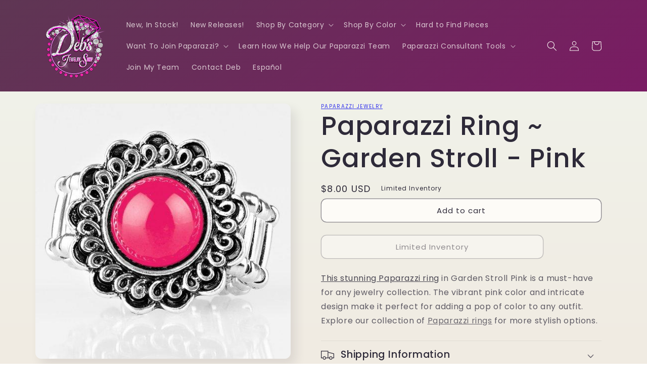

--- FILE ---
content_type: text/html; charset=utf-8
request_url: https://debsjewelryshop.com/products/paparazzi-accessories-garden-stroll-pink
body_size: 86961
content:
<!doctype html>
<html class="no-js" lang="en">
  <head>
    


    <!-- Google tag (gtag.js) -->
<script async src="https://www.googletagmanager.com/gtag/js?id=AW-998030408"></script>
<script>
  window.dataLayer = window.dataLayer || [];
  function gtag(){dataLayer.push(arguments);}
  gtag('js', new Date());
  gtag('config', 'G-1SLB8849KZ');
  gtag('config', 'AW-998030408');
</script>

<script src="https://kit.fontawesome.com/cde1d64da4.js" crossorigin="anonymous"></script>
<!-- For the heart -->
<meta name="p:domain_verify" content="d97ba0b465f8e6d396376e871979f6de">
<meta name="facebook-domain-verification" content="a17akmhdfdn0dwyn2vk144d4w8chql">

<meta name="google-site-verification" content="7PE_JJx29PA074cBLLEc_UAw8h_wzstRVMNdkeE7AWE">
<meta name="msvalidate.01" content="FAA30AB2504ABF78DA88CA9996072E06">

<!-- Googz Site Verification -->

<meta name="google-site-verification" content="uULoRuupLVYO7P8keX9K-SClBfnHBbXtBwZnKT42HoA">

<!-- Visitor -->
<script src="//multistarmedia.com/includes/visitor.js" defer></script>

<script src="https://ajax.googleapis.com/ajax/libs/jquery/3.6.0/jquery.min.js"></script>
<!-- Required for LOTP calculator Tool -->

<!-- MailChimp -->

<script src="//conduit.mailchimpapp.com/js/stores/store_2ixkdrc8jvnj2agashyb/conduit.js"></script>

<!-- Pinterest -->

<meta name="p:domain_verify" content="d97ba0b465f8e6d396376e871979f6de">

<!-- Bing  Site Verification -->

<!--
  <script>
    (function(w,d,t,r,u){var f,n,i;w[u]=w[u]||[],f=function(){var o={ti:"247000007", enableAutoSpaTracking: true};o.q=w[u],w[u]=new UET(o),w[u].push("pageLoad")},n=d.createElement(t),n.src=r,n.async=1,n.onload=n.onreadystatechange=function(){var s=this.readyState;s&&s!=="loaded"&&s!=="complete"||(f(),n.onload=n.onreadystatechange=null)},i=d.getElementsByTagName(t)[0],i.parentNode.insertBefore(n,i)})(window,document,"script","//bat.bing.com/bat.js","uetq");
  </script>

  <script>
    window.uetq = window.uetq || [];window.uetq.push('event', '', {"revenue_value":Replace_with_Variable_Revenue_Function(),"currency":"USD"});
  </script>
-->



    <meta charset="utf-8">
    <meta http-equiv="X-UA-Compatible" content="IE=edge">
    <meta name="viewport" content="width=device-width,initial-scale=1">
    <meta name="theme-color" content="">
    <link rel="canonical" href="https://debsjewelryshop.com/products/paparazzi-accessories-garden-stroll-pink">
    <link rel="preconnect" href="https://cdn.shopify.com" crossorigin><link rel="icon" type="image/png" href="//debsjewelryshop.com/cdn/shop/files/Debs-Transparent-Background-X-cr.png?crop=center&height=32&v=1642794067&width=32"><link rel="preconnect" href="https://fonts.shopifycdn.com" crossorigin><title>
      Paparazzi Ring ~ Garden Stroll - Pink
 &ndash; Paparazzi Jewelry | Online Store | DebsJewelryShop.com</title>

    
      <meta name="description" content="This stunning Paparazzi ring in Garden Stroll Pink is a must-have for any jewelry collection. The vibrant pink color and intricate design make it perfect for adding a pop of color to any outfit. Explore our collection of Paparazzi rings for more stylish options.">
    

    

<meta property="og:site_name" content="Paparazzi Jewelry | Online Store | DebsJewelryShop.com">
<meta property="og:url" content="https://debsjewelryshop.com/products/paparazzi-accessories-garden-stroll-pink">
<meta property="og:title" content="Paparazzi Ring ~ Garden Stroll - Pink">
<meta property="og:type" content="product">
<meta property="og:description" content="This stunning Paparazzi ring in Garden Stroll Pink is a must-have for any jewelry collection. The vibrant pink color and intricate design make it perfect for adding a pop of color to any outfit. Explore our collection of Paparazzi rings for more stylish options."><meta property="og:image" content="http://debsjewelryshop.com/cdn/shop/products/37703_1image1-pink-9-33_1.jpg.512x512_q85_crop_upscale__22809.jpg?v=1593485847">
  <meta property="og:image:secure_url" content="https://debsjewelryshop.com/cdn/shop/products/37703_1image1-pink-9-33_1.jpg.512x512_q85_crop_upscale__22809.jpg?v=1593485847">
  <meta property="og:image:width" content="512">
  <meta property="og:image:height" content="512"><meta property="og:price:amount" content="8.00">
  <meta property="og:price:currency" content="USD"><meta name="twitter:card" content="summary_large_image">
<meta name="twitter:title" content="Paparazzi Ring ~ Garden Stroll - Pink">
<meta name="twitter:description" content="This stunning Paparazzi ring in Garden Stroll Pink is a must-have for any jewelry collection. The vibrant pink color and intricate design make it perfect for adding a pop of color to any outfit. Explore our collection of Paparazzi rings for more stylish options.">


    <script src="//debsjewelryshop.com/cdn/shop/t/10/assets/global.js?v=24850326154503943211652336532" defer="defer"></script>

    <style>.spf-filter-loading #gf-products > *:not(.spf-product--skeleton), .spf-filter-loading [data-globo-filter-items] > *:not(.spf-product--skeleton){visibility: hidden; opacity: 0}</style>
<link rel="preconnect" href="https://filter-v8.globosoftware.net" />
<script>
  document.getElementsByTagName('html')[0].classList.add('spf-filter-loading');
  window.addEventListener("globoFilterRenderCompleted",function(e){document.getElementsByTagName('html')[0].classList.remove('spf-filter-loading')})
  window.sortByRelevance = false;
  window.moneyFormat = "${{amount}}";
  window.GloboMoneyFormat = "${{amount}}";
  window.GloboMoneyWithCurrencyFormat = "${{amount}} USD";
  window.filterPriceRate = 1;
  window.filterPriceAdjustment = 1;

  window.shopCurrency = "USD";
  window.currentCurrency = "USD";

  window.isMultiCurrency = false;
  window.globoFilterAssetsUrl = '//debsjewelryshop.com/cdn/shop/t/10/assets/';
  window.assetsUrl = '//debsjewelryshop.com/cdn/shop/t/10/assets/';
  window.filesUrl = '//debsjewelryshop.com/cdn/shop/files/';
  var page_id = 0;
  var globo_filters_json = {"default":2942}
  var GloboFilterConfig = {
    api: {
      filterUrl: "https://filter-v8.globosoftware.net/filter",
      searchUrl: "https://filter-v8.globosoftware.net/search",
      url: "https://filter-v8.globosoftware.net",
    },
    shop: {
      name: "Paparazzi Jewelry | Online Store | DebsJewelryShop.com",
      url: "https://debsjewelryshop.com",
      domain: "debbiesjewelryshop.myshopify.com",
      is_multicurrency: false,
      currency: "USD",
      cur_currency: "USD",
      cur_locale: "en",
      locale: "en",
      root_url: "",
      country_code: "US",
      product_image: {width: 360, height: 504},
      no_image_url: "https://cdn.shopify.com/s/images/themes/product-1.png",
      themeStoreId: 1356,
      swatches:  null,
      newUrlStruct: true,
      translation: {"default":{"search":{"suggestions":"Suggestions","collections":"Collections","pages":"Pages","product":"Product","products":"Products","view_all":"Search for","view_all_products":"View all products","not_found":"Sorry, nothing found for","product_not_found":"No products were found","no_result_keywords_suggestions_title":"Popular searches","no_result_products_suggestions_title":"However, You may like","zero_character_keywords_suggestions_title":"Suggestions","zero_character_popular_searches_title":"Popular searches","zero_character_products_suggestions_title":"Trending products"},"form":{"heading":"Search products","select":"-- Select --","search":"Search","submit":"Search","clear":"Clear"},"filter":{"filter_by":"Filter By","clear_all":"Clear All","view":"View","clear":"Clear","in_stock":"In Stock","out_of_stock":"Out of Stock","ready_to_ship":"Ready to ship","search":"Search options","choose_values":"Choose values"},"sort":{"sort_by":"Sort By","manually":"Featured","availability_in_stock_first":"Availability","relevance":"Relevance","best_selling":"Best Selling","alphabetically_a_z":"Alphabetically, A-Z","alphabetically_z_a":"Alphabetically, Z-A","price_low_to_high":"Price, low to high","price_high_to_low":"Price, high to low","date_new_to_old":"Date, new to old","date_old_to_new":"Date, old to new","sale_off":"% Sale off"},"product":{"add_to_cart":"Add to cart","unavailable":"Unavailable","sold_out":"Sold out","sale":"Sale","load_more":"Load more","limit":"Show","search":"Search products","no_results":"Sorry, there are no products in this collection"}}},
      redirects: null,
      images: [],
      settings: {"colors_solid_button_labels":"#fdfbf7","colors_accent_1":"#9b046f","gradient_accent_1":"","colors_accent_2":"#5e3653","gradient_accent_2":"linear-gradient(320deg, rgba(134, 16, 106, 1), rgba(94, 54, 83, 1) 100%)","colors_text":"#2e2a39","colors_outline_button_labels":"#2e2a39","colors_background_1":"#fdfbf7","gradient_background_1":"linear-gradient(180deg, rgba(240, 244, 236, 1), rgba(241, 235, 226, 1) 100%)","colors_background_2":"#edffa7","gradient_background_2":"radial-gradient(rgba(255, 229, 229, 1), rgba(255, 224, 218, 1) 25%, rgba(215, 255, 137, 1) 100%)","type_header_font":{"error":"json not allowed for this object"},"heading_scale":130,"type_body_font":{"error":"json not allowed for this object"},"body_scale":100,"page_width":1200,"spacing_sections":36,"spacing_grid_horizontal":40,"spacing_grid_vertical":40,"buttons_border_thickness":1,"buttons_border_opacity":55,"buttons_radius":10,"buttons_shadow_opacity":0,"buttons_shadow_horizontal_offset":0,"buttons_shadow_vertical_offset":4,"buttons_shadow_blur":5,"variant_pills_border_thickness":0,"variant_pills_border_opacity":10,"variant_pills_radius":10,"variant_pills_shadow_opacity":0,"variant_pills_shadow_horizontal_offset":0,"variant_pills_shadow_vertical_offset":4,"variant_pills_shadow_blur":5,"inputs_border_thickness":1,"inputs_border_opacity":55,"inputs_radius":10,"inputs_shadow_opacity":0,"inputs_shadow_horizontal_offset":0,"inputs_shadow_vertical_offset":4,"inputs_shadow_blur":5,"card_style":"card","card_image_padding":0,"card_text_alignment":"center","card_color_scheme":"background-1","card_border_thickness":0,"card_border_opacity":10,"card_corner_radius":12,"card_shadow_opacity":5,"card_shadow_horizontal_offset":10,"card_shadow_vertical_offset":10,"card_shadow_blur":35,"text_boxes_border_thickness":0,"text_boxes_border_opacity":10,"text_boxes_radius":24,"text_boxes_shadow_opacity":0,"text_boxes_shadow_horizontal_offset":10,"text_boxes_shadow_vertical_offset":12,"text_boxes_shadow_blur":20,"media_border_thickness":0,"media_border_opacity":10,"media_radius":12,"media_shadow_opacity":10,"media_shadow_horizontal_offset":10,"media_shadow_vertical_offset":12,"media_shadow_blur":20,"popup_border_thickness":1,"popup_border_opacity":10,"popup_corner_radius":22,"popup_shadow_opacity":10,"popup_shadow_horizontal_offset":10,"popup_shadow_vertical_offset":12,"popup_shadow_blur":20,"drawer_border_thickness":1,"drawer_border_opacity":10,"drawer_shadow_opacity":0,"drawer_shadow_horizontal_offset":0,"drawer_shadow_vertical_offset":4,"drawer_shadow_blur":5,"badge_position":"bottom left","badge_corner_radius":20,"sale_badge_color_scheme":"accent-2","sold_out_badge_color_scheme":"inverse","accent_icons":"text","social_twitter_link":"","social_facebook_link":"https:\/\/facebook.com\/debsjewelryshop","social_pinterest_link":"","social_instagram_link":"","social_tiktok_link":"","social_tumblr_link":"","social_snapchat_link":"","social_youtube_link":"https:\/\/www.youtube.com\/c\/PaparazziJewelryDeb","social_vimeo_link":"","predictive_search_enabled":true,"predictive_search_show_vendor":false,"predictive_search_show_price":true,"favicon":"\/\/debsjewelryshop.com\/cdn\/shop\/files\/Debs-Transparent-Background-X-cr.png?v=1642794067","currency_code_enabled":true,"checkout_logo_image":"\/\/debsjewelryshop.com\/cdn\/shop\/files\/Debs_New_02.png?v=1700261609","checkout_logo_position":"left","checkout_logo_size":"large","checkout_body_background_color":"#ffffff","checkout_input_background_color_mode":"white","checkout_sidebar_background_color":"#fafafa","checkout_heading_font":"-apple-system, BlinkMacSystemFont, 'Segoe UI', Roboto, Helvetica, Arial, sans-serif, 'Apple Color Emoji', 'Segoe UI Emoji', 'Segoe UI Symbol'","checkout_body_font":"-apple-system, BlinkMacSystemFont, 'Segoe UI', Roboto, Helvetica, Arial, sans-serif, 'Apple Color Emoji', 'Segoe UI Emoji', 'Segoe UI Symbol'","checkout_accent_color":"#e20aa3","checkout_button_color":"#1878b9","checkout_error_color":"#e22120","customer_layout":"customer_area"},
      separate_options: null,
      home_filter: false,
      page: "product",
      layout: "theme"
    },
    taxes: null,
    special_countries: null,
    adjustments: null,

    year_make_model: {
      id: null
    },
    filter: {
      id: globo_filters_json[page_id] || globo_filters_json['default'] || 0,
      layout: 1,
      showCount: true,
      isLoadMore: 1,
      filter_on_search_page: true
    },
    search:{
      enable: true,
      zero_character_suggestion: false,
      layout: 1,
    },
    collection: {
      id:0,
      handle:'',
      sort: 'best-selling',
      tags: null,
      vendor: null,
      type: null,
      term: null,
      limit: 12,
      products_count: 0,
      excludeTags: null
    },
    customer: false,
    selector: {
      sortBy: '.collection-sorting',
      pagination: '.pagination:first, .paginate:first, .pagination-custom:first, #pagination:first, #gf_pagination_wrap',
      products: '.grid.grid-collage'
    }
  };

</script>
<script defer src="//debsjewelryshop.com/cdn/shop/t/10/assets/v5.globo.filter.lib.js?v=151782142823038697981674194250"></script>

<link rel="preload stylesheet" href="//debsjewelryshop.com/cdn/shop/t/10/assets/v5.globo.search.css?v=36178431668889589591674194243" as="style">






    <script>window.performance && window.performance.mark && window.performance.mark('shopify.content_for_header.start');</script><meta name="google-site-verification" content="uULoRuupLVYO7P8keX9K-SClBfnHBbXtBwZnKT42HoA">
<meta id="shopify-digital-wallet" name="shopify-digital-wallet" content="/42011754659/digital_wallets/dialog">
<meta name="shopify-checkout-api-token" content="b708cc8dde60bb0789eb64365d092e2d">
<meta id="in-context-paypal-metadata" data-shop-id="42011754659" data-venmo-supported="false" data-environment="production" data-locale="en_US" data-paypal-v4="true" data-currency="USD">
<link rel="alternate" hreflang="x-default" href="https://debsjewelryshop.com/products/paparazzi-accessories-garden-stroll-pink">
<link rel="alternate" hreflang="en" href="https://debsjewelryshop.com/products/paparazzi-accessories-garden-stroll-pink">
<link rel="alternate" hreflang="es" href="https://debsjewelryshop.com/es/products/paparazzi-accessories-garden-stroll-pink">
<link rel="alternate" type="application/json+oembed" href="https://debsjewelryshop.com/products/paparazzi-accessories-garden-stroll-pink.oembed">
<script async="async" src="/checkouts/internal/preloads.js?locale=en-US"></script>
<link rel="preconnect" href="https://shop.app" crossorigin="anonymous">
<script async="async" src="https://shop.app/checkouts/internal/preloads.js?locale=en-US&shop_id=42011754659" crossorigin="anonymous"></script>
<script id="apple-pay-shop-capabilities" type="application/json">{"shopId":42011754659,"countryCode":"US","currencyCode":"USD","merchantCapabilities":["supports3DS"],"merchantId":"gid:\/\/shopify\/Shop\/42011754659","merchantName":"Paparazzi Jewelry | Online Store | DebsJewelryShop.com","requiredBillingContactFields":["postalAddress","email"],"requiredShippingContactFields":["postalAddress","email"],"shippingType":"shipping","supportedNetworks":["visa","masterCard","amex","discover","elo","jcb"],"total":{"type":"pending","label":"Paparazzi Jewelry | Online Store | DebsJewelryShop.com","amount":"1.00"},"shopifyPaymentsEnabled":true,"supportsSubscriptions":true}</script>
<script id="shopify-features" type="application/json">{"accessToken":"b708cc8dde60bb0789eb64365d092e2d","betas":["rich-media-storefront-analytics"],"domain":"debsjewelryshop.com","predictiveSearch":true,"shopId":42011754659,"locale":"en"}</script>
<script>var Shopify = Shopify || {};
Shopify.shop = "debbiesjewelryshop.myshopify.com";
Shopify.locale = "en";
Shopify.currency = {"active":"USD","rate":"1.0"};
Shopify.country = "US";
Shopify.theme = {"name":"DJS v3 RC1 - light","id":133121769686,"schema_name":"Sense","schema_version":"3.0.0","theme_store_id":1356,"role":"main"};
Shopify.theme.handle = "null";
Shopify.theme.style = {"id":null,"handle":null};
Shopify.cdnHost = "debsjewelryshop.com/cdn";
Shopify.routes = Shopify.routes || {};
Shopify.routes.root = "/";</script>
<script type="module">!function(o){(o.Shopify=o.Shopify||{}).modules=!0}(window);</script>
<script>!function(o){function n(){var o=[];function n(){o.push(Array.prototype.slice.apply(arguments))}return n.q=o,n}var t=o.Shopify=o.Shopify||{};t.loadFeatures=n(),t.autoloadFeatures=n()}(window);</script>
<script>
  window.ShopifyPay = window.ShopifyPay || {};
  window.ShopifyPay.apiHost = "shop.app\/pay";
  window.ShopifyPay.redirectState = null;
</script>
<script id="shop-js-analytics" type="application/json">{"pageType":"product"}</script>
<script defer="defer" async type="module" src="//debsjewelryshop.com/cdn/shopifycloud/shop-js/modules/v2/client.init-shop-cart-sync_BdyHc3Nr.en.esm.js"></script>
<script defer="defer" async type="module" src="//debsjewelryshop.com/cdn/shopifycloud/shop-js/modules/v2/chunk.common_Daul8nwZ.esm.js"></script>
<script type="module">
  await import("//debsjewelryshop.com/cdn/shopifycloud/shop-js/modules/v2/client.init-shop-cart-sync_BdyHc3Nr.en.esm.js");
await import("//debsjewelryshop.com/cdn/shopifycloud/shop-js/modules/v2/chunk.common_Daul8nwZ.esm.js");

  window.Shopify.SignInWithShop?.initShopCartSync?.({"fedCMEnabled":true,"windoidEnabled":true});

</script>
<script>
  window.Shopify = window.Shopify || {};
  if (!window.Shopify.featureAssets) window.Shopify.featureAssets = {};
  window.Shopify.featureAssets['shop-js'] = {"shop-cart-sync":["modules/v2/client.shop-cart-sync_QYOiDySF.en.esm.js","modules/v2/chunk.common_Daul8nwZ.esm.js"],"init-fed-cm":["modules/v2/client.init-fed-cm_DchLp9rc.en.esm.js","modules/v2/chunk.common_Daul8nwZ.esm.js"],"shop-button":["modules/v2/client.shop-button_OV7bAJc5.en.esm.js","modules/v2/chunk.common_Daul8nwZ.esm.js"],"init-windoid":["modules/v2/client.init-windoid_DwxFKQ8e.en.esm.js","modules/v2/chunk.common_Daul8nwZ.esm.js"],"shop-cash-offers":["modules/v2/client.shop-cash-offers_DWtL6Bq3.en.esm.js","modules/v2/chunk.common_Daul8nwZ.esm.js","modules/v2/chunk.modal_CQq8HTM6.esm.js"],"shop-toast-manager":["modules/v2/client.shop-toast-manager_CX9r1SjA.en.esm.js","modules/v2/chunk.common_Daul8nwZ.esm.js"],"init-shop-email-lookup-coordinator":["modules/v2/client.init-shop-email-lookup-coordinator_UhKnw74l.en.esm.js","modules/v2/chunk.common_Daul8nwZ.esm.js"],"pay-button":["modules/v2/client.pay-button_DzxNnLDY.en.esm.js","modules/v2/chunk.common_Daul8nwZ.esm.js"],"avatar":["modules/v2/client.avatar_BTnouDA3.en.esm.js"],"init-shop-cart-sync":["modules/v2/client.init-shop-cart-sync_BdyHc3Nr.en.esm.js","modules/v2/chunk.common_Daul8nwZ.esm.js"],"shop-login-button":["modules/v2/client.shop-login-button_D8B466_1.en.esm.js","modules/v2/chunk.common_Daul8nwZ.esm.js","modules/v2/chunk.modal_CQq8HTM6.esm.js"],"init-customer-accounts-sign-up":["modules/v2/client.init-customer-accounts-sign-up_C8fpPm4i.en.esm.js","modules/v2/client.shop-login-button_D8B466_1.en.esm.js","modules/v2/chunk.common_Daul8nwZ.esm.js","modules/v2/chunk.modal_CQq8HTM6.esm.js"],"init-shop-for-new-customer-accounts":["modules/v2/client.init-shop-for-new-customer-accounts_CVTO0Ztu.en.esm.js","modules/v2/client.shop-login-button_D8B466_1.en.esm.js","modules/v2/chunk.common_Daul8nwZ.esm.js","modules/v2/chunk.modal_CQq8HTM6.esm.js"],"init-customer-accounts":["modules/v2/client.init-customer-accounts_dRgKMfrE.en.esm.js","modules/v2/client.shop-login-button_D8B466_1.en.esm.js","modules/v2/chunk.common_Daul8nwZ.esm.js","modules/v2/chunk.modal_CQq8HTM6.esm.js"],"shop-follow-button":["modules/v2/client.shop-follow-button_CkZpjEct.en.esm.js","modules/v2/chunk.common_Daul8nwZ.esm.js","modules/v2/chunk.modal_CQq8HTM6.esm.js"],"lead-capture":["modules/v2/client.lead-capture_BntHBhfp.en.esm.js","modules/v2/chunk.common_Daul8nwZ.esm.js","modules/v2/chunk.modal_CQq8HTM6.esm.js"],"checkout-modal":["modules/v2/client.checkout-modal_CfxcYbTm.en.esm.js","modules/v2/chunk.common_Daul8nwZ.esm.js","modules/v2/chunk.modal_CQq8HTM6.esm.js"],"shop-login":["modules/v2/client.shop-login_Da4GZ2H6.en.esm.js","modules/v2/chunk.common_Daul8nwZ.esm.js","modules/v2/chunk.modal_CQq8HTM6.esm.js"],"payment-terms":["modules/v2/client.payment-terms_MV4M3zvL.en.esm.js","modules/v2/chunk.common_Daul8nwZ.esm.js","modules/v2/chunk.modal_CQq8HTM6.esm.js"]};
</script>
<script>(function() {
  var isLoaded = false;
  function asyncLoad() {
    if (isLoaded) return;
    isLoaded = true;
    var urls = ["https:\/\/cdn.hextom.com\/js\/freeshippingbar.js?shop=debbiesjewelryshop.myshopify.com"];
    for (var i = 0; i < urls.length; i++) {
      var s = document.createElement('script');
      s.type = 'text/javascript';
      s.async = true;
      s.src = urls[i];
      var x = document.getElementsByTagName('script')[0];
      x.parentNode.insertBefore(s, x);
    }
  };
  if(window.attachEvent) {
    window.attachEvent('onload', asyncLoad);
  } else {
    window.addEventListener('load', asyncLoad, false);
  }
})();</script>
<script id="__st">var __st={"a":42011754659,"offset":-25200,"reqid":"94433f1c-94a3-407b-8007-f769321343fb-1768964492","pageurl":"debsjewelryshop.com\/products\/paparazzi-accessories-garden-stroll-pink","u":"dceca0873abf","p":"product","rtyp":"product","rid":5333516877987};</script>
<script>window.ShopifyPaypalV4VisibilityTracking = true;</script>
<script id="captcha-bootstrap">!function(){'use strict';const t='contact',e='account',n='new_comment',o=[[t,t],['blogs',n],['comments',n],[t,'customer']],c=[[e,'customer_login'],[e,'guest_login'],[e,'recover_customer_password'],[e,'create_customer']],r=t=>t.map((([t,e])=>`form[action*='/${t}']:not([data-nocaptcha='true']) input[name='form_type'][value='${e}']`)).join(','),a=t=>()=>t?[...document.querySelectorAll(t)].map((t=>t.form)):[];function s(){const t=[...o],e=r(t);return a(e)}const i='password',u='form_key',d=['recaptcha-v3-token','g-recaptcha-response','h-captcha-response',i],f=()=>{try{return window.sessionStorage}catch{return}},m='__shopify_v',_=t=>t.elements[u];function p(t,e,n=!1){try{const o=window.sessionStorage,c=JSON.parse(o.getItem(e)),{data:r}=function(t){const{data:e,action:n}=t;return t[m]||n?{data:e,action:n}:{data:t,action:n}}(c);for(const[e,n]of Object.entries(r))t.elements[e]&&(t.elements[e].value=n);n&&o.removeItem(e)}catch(o){console.error('form repopulation failed',{error:o})}}const l='form_type',E='cptcha';function T(t){t.dataset[E]=!0}const w=window,h=w.document,L='Shopify',v='ce_forms',y='captcha';let A=!1;((t,e)=>{const n=(g='f06e6c50-85a8-45c8-87d0-21a2b65856fe',I='https://cdn.shopify.com/shopifycloud/storefront-forms-hcaptcha/ce_storefront_forms_captcha_hcaptcha.v1.5.2.iife.js',D={infoText:'Protected by hCaptcha',privacyText:'Privacy',termsText:'Terms'},(t,e,n)=>{const o=w[L][v],c=o.bindForm;if(c)return c(t,g,e,D).then(n);var r;o.q.push([[t,g,e,D],n]),r=I,A||(h.body.append(Object.assign(h.createElement('script'),{id:'captcha-provider',async:!0,src:r})),A=!0)});var g,I,D;w[L]=w[L]||{},w[L][v]=w[L][v]||{},w[L][v].q=[],w[L][y]=w[L][y]||{},w[L][y].protect=function(t,e){n(t,void 0,e),T(t)},Object.freeze(w[L][y]),function(t,e,n,w,h,L){const[v,y,A,g]=function(t,e,n){const i=e?o:[],u=t?c:[],d=[...i,...u],f=r(d),m=r(i),_=r(d.filter((([t,e])=>n.includes(e))));return[a(f),a(m),a(_),s()]}(w,h,L),I=t=>{const e=t.target;return e instanceof HTMLFormElement?e:e&&e.form},D=t=>v().includes(t);t.addEventListener('submit',(t=>{const e=I(t);if(!e)return;const n=D(e)&&!e.dataset.hcaptchaBound&&!e.dataset.recaptchaBound,o=_(e),c=g().includes(e)&&(!o||!o.value);(n||c)&&t.preventDefault(),c&&!n&&(function(t){try{if(!f())return;!function(t){const e=f();if(!e)return;const n=_(t);if(!n)return;const o=n.value;o&&e.removeItem(o)}(t);const e=Array.from(Array(32),(()=>Math.random().toString(36)[2])).join('');!function(t,e){_(t)||t.append(Object.assign(document.createElement('input'),{type:'hidden',name:u})),t.elements[u].value=e}(t,e),function(t,e){const n=f();if(!n)return;const o=[...t.querySelectorAll(`input[type='${i}']`)].map((({name:t})=>t)),c=[...d,...o],r={};for(const[a,s]of new FormData(t).entries())c.includes(a)||(r[a]=s);n.setItem(e,JSON.stringify({[m]:1,action:t.action,data:r}))}(t,e)}catch(e){console.error('failed to persist form',e)}}(e),e.submit())}));const S=(t,e)=>{t&&!t.dataset[E]&&(n(t,e.some((e=>e===t))),T(t))};for(const o of['focusin','change'])t.addEventListener(o,(t=>{const e=I(t);D(e)&&S(e,y())}));const B=e.get('form_key'),M=e.get(l),P=B&&M;t.addEventListener('DOMContentLoaded',(()=>{const t=y();if(P)for(const e of t)e.elements[l].value===M&&p(e,B);[...new Set([...A(),...v().filter((t=>'true'===t.dataset.shopifyCaptcha))])].forEach((e=>S(e,t)))}))}(h,new URLSearchParams(w.location.search),n,t,e,['guest_login'])})(!0,!0)}();</script>
<script integrity="sha256-4kQ18oKyAcykRKYeNunJcIwy7WH5gtpwJnB7kiuLZ1E=" data-source-attribution="shopify.loadfeatures" defer="defer" src="//debsjewelryshop.com/cdn/shopifycloud/storefront/assets/storefront/load_feature-a0a9edcb.js" crossorigin="anonymous"></script>
<script crossorigin="anonymous" defer="defer" src="//debsjewelryshop.com/cdn/shopifycloud/storefront/assets/shopify_pay/storefront-65b4c6d7.js?v=20250812"></script>
<script data-source-attribution="shopify.dynamic_checkout.dynamic.init">var Shopify=Shopify||{};Shopify.PaymentButton=Shopify.PaymentButton||{isStorefrontPortableWallets:!0,init:function(){window.Shopify.PaymentButton.init=function(){};var t=document.createElement("script");t.src="https://debsjewelryshop.com/cdn/shopifycloud/portable-wallets/latest/portable-wallets.en.js",t.type="module",document.head.appendChild(t)}};
</script>
<script data-source-attribution="shopify.dynamic_checkout.buyer_consent">
  function portableWalletsHideBuyerConsent(e){var t=document.getElementById("shopify-buyer-consent"),n=document.getElementById("shopify-subscription-policy-button");t&&n&&(t.classList.add("hidden"),t.setAttribute("aria-hidden","true"),n.removeEventListener("click",e))}function portableWalletsShowBuyerConsent(e){var t=document.getElementById("shopify-buyer-consent"),n=document.getElementById("shopify-subscription-policy-button");t&&n&&(t.classList.remove("hidden"),t.removeAttribute("aria-hidden"),n.addEventListener("click",e))}window.Shopify?.PaymentButton&&(window.Shopify.PaymentButton.hideBuyerConsent=portableWalletsHideBuyerConsent,window.Shopify.PaymentButton.showBuyerConsent=portableWalletsShowBuyerConsent);
</script>
<script data-source-attribution="shopify.dynamic_checkout.cart.bootstrap">document.addEventListener("DOMContentLoaded",(function(){function t(){return document.querySelector("shopify-accelerated-checkout-cart, shopify-accelerated-checkout")}if(t())Shopify.PaymentButton.init();else{new MutationObserver((function(e,n){t()&&(Shopify.PaymentButton.init(),n.disconnect())})).observe(document.body,{childList:!0,subtree:!0})}}));
</script>
<link id="shopify-accelerated-checkout-styles" rel="stylesheet" media="screen" href="https://debsjewelryshop.com/cdn/shopifycloud/portable-wallets/latest/accelerated-checkout-backwards-compat.css" crossorigin="anonymous">
<style id="shopify-accelerated-checkout-cart">
        #shopify-buyer-consent {
  margin-top: 1em;
  display: inline-block;
  width: 100%;
}

#shopify-buyer-consent.hidden {
  display: none;
}

#shopify-subscription-policy-button {
  background: none;
  border: none;
  padding: 0;
  text-decoration: underline;
  font-size: inherit;
  cursor: pointer;
}

#shopify-subscription-policy-button::before {
  box-shadow: none;
}

      </style>
<script id="sections-script" data-sections="product-recommendations,header,footer" defer="defer" src="//debsjewelryshop.com/cdn/shop/t/10/compiled_assets/scripts.js?v=2250"></script>
<script>window.performance && window.performance.mark && window.performance.mark('shopify.content_for_header.end');</script>


    <style data-shopify>
      @font-face {
  font-family: Poppins;
  font-weight: 400;
  font-style: normal;
  font-display: swap;
  src: url("//debsjewelryshop.com/cdn/fonts/poppins/poppins_n4.0ba78fa5af9b0e1a374041b3ceaadf0a43b41362.woff2") format("woff2"),
       url("//debsjewelryshop.com/cdn/fonts/poppins/poppins_n4.214741a72ff2596839fc9760ee7a770386cf16ca.woff") format("woff");
}

      @font-face {
  font-family: Poppins;
  font-weight: 700;
  font-style: normal;
  font-display: swap;
  src: url("//debsjewelryshop.com/cdn/fonts/poppins/poppins_n7.56758dcf284489feb014a026f3727f2f20a54626.woff2") format("woff2"),
       url("//debsjewelryshop.com/cdn/fonts/poppins/poppins_n7.f34f55d9b3d3205d2cd6f64955ff4b36f0cfd8da.woff") format("woff");
}

      @font-face {
  font-family: Poppins;
  font-weight: 400;
  font-style: italic;
  font-display: swap;
  src: url("//debsjewelryshop.com/cdn/fonts/poppins/poppins_i4.846ad1e22474f856bd6b81ba4585a60799a9f5d2.woff2") format("woff2"),
       url("//debsjewelryshop.com/cdn/fonts/poppins/poppins_i4.56b43284e8b52fc64c1fd271f289a39e8477e9ec.woff") format("woff");
}

      @font-face {
  font-family: Poppins;
  font-weight: 700;
  font-style: italic;
  font-display: swap;
  src: url("//debsjewelryshop.com/cdn/fonts/poppins/poppins_i7.42fd71da11e9d101e1e6c7932199f925f9eea42d.woff2") format("woff2"),
       url("//debsjewelryshop.com/cdn/fonts/poppins/poppins_i7.ec8499dbd7616004e21155106d13837fff4cf556.woff") format("woff");
}

      @font-face {
  font-family: Poppins;
  font-weight: 500;
  font-style: normal;
  font-display: swap;
  src: url("//debsjewelryshop.com/cdn/fonts/poppins/poppins_n5.ad5b4b72b59a00358afc706450c864c3c8323842.woff2") format("woff2"),
       url("//debsjewelryshop.com/cdn/fonts/poppins/poppins_n5.33757fdf985af2d24b32fcd84c9a09224d4b2c39.woff") format("woff");
}


      :root {
        --font-body-family: Poppins, sans-serif;
        --font-body-style: normal;
        --font-body-weight: 400;
        --font-body-weight-bold: 700;

        --font-heading-family: Poppins, sans-serif;
        --font-heading-style: normal;
        --font-heading-weight: 500;

        --font-body-scale: 1.0;
        --font-heading-scale: 1.3;

        --color-base-text: 46, 42, 57;
        --color-shadow: 46, 42, 57;
        --color-base-background-1: 253, 251, 247;
        --color-base-background-2: 237, 255, 167;
        --color-base-solid-button-labels: 253, 251, 247;
        --color-base-outline-button-labels: 46, 42, 57;
        --color-base-accent-1: 155, 4, 111;
        --color-base-accent-2: 94, 54, 83;
        --payment-terms-background-color: #fdfbf7;

        --gradient-base-background-1: linear-gradient(180deg, rgba(240, 244, 236, 1), rgba(241, 235, 226, 1) 100%);
        --gradient-base-background-2: radial-gradient(rgba(255, 229, 229, 1), rgba(255, 224, 218, 1) 25%, rgba(215, 255, 137, 1) 100%);
        --gradient-base-accent-1: #9b046f;
        --gradient-base-accent-2: linear-gradient(320deg, rgba(134, 16, 106, 1), rgba(94, 54, 83, 1) 100%);

        --media-padding: px;
        --media-border-opacity: 0.1;
        --media-border-width: 0px;
        --media-radius: 12px;
        --media-shadow-opacity: 0.1;
        --media-shadow-horizontal-offset: 10px;
        --media-shadow-vertical-offset: 12px;
        --media-shadow-blur-radius: 20px;

        --page-width: 120rem;
        --page-width-margin: 0rem;

        --card-image-padding: 0.0rem;
        --card-corner-radius: 1.2rem;
        --card-text-alignment: center;
        --card-border-width: 0.0rem;
        --card-border-opacity: 0.1;
        --card-shadow-opacity: 0.05;
        --card-shadow-horizontal-offset: 1.0rem;
        --card-shadow-vertical-offset: 1.0rem;
        --card-shadow-blur-radius: 3.5rem;

        --badge-corner-radius: 2.0rem;

        --popup-border-width: 1px;
        --popup-border-opacity: 0.1;
        --popup-corner-radius: 22px;
        --popup-shadow-opacity: 0.1;
        --popup-shadow-horizontal-offset: 10px;
        --popup-shadow-vertical-offset: 12px;
        --popup-shadow-blur-radius: 20px;

        --drawer-border-width: 1px;
        --drawer-border-opacity: 0.1;
        --drawer-shadow-opacity: 0.0;
        --drawer-shadow-horizontal-offset: 0px;
        --drawer-shadow-vertical-offset: 4px;
        --drawer-shadow-blur-radius: 5px;

        --spacing-sections-desktop: 36px;
        --spacing-sections-mobile: 25px;

        --grid-desktop-vertical-spacing: 40px;
        --grid-desktop-horizontal-spacing: 40px;
        --grid-mobile-vertical-spacing: 20px;
        --grid-mobile-horizontal-spacing: 20px;

        --text-boxes-border-opacity: 0.1;
        --text-boxes-border-width: 0px;
        --text-boxes-radius: 24px;
        --text-boxes-shadow-opacity: 0.0;
        --text-boxes-shadow-horizontal-offset: 10px;
        --text-boxes-shadow-vertical-offset: 12px;
        --text-boxes-shadow-blur-radius: 20px;

        --buttons-radius: 10px;
        --buttons-radius-outset: 11px;
        --buttons-border-width: 1px;
        --buttons-border-opacity: 0.55;
        --buttons-shadow-opacity: 0.0;
        --buttons-shadow-horizontal-offset: 0px;
        --buttons-shadow-vertical-offset: 4px;
        --buttons-shadow-blur-radius: 5px;
        --buttons-border-offset: 0.3px;

        --inputs-radius: 10px;
        --inputs-border-width: 1px;
        --inputs-border-opacity: 0.55;
        --inputs-shadow-opacity: 0.0;
        --inputs-shadow-horizontal-offset: 0px;
        --inputs-margin-offset: 0px;
        --inputs-shadow-vertical-offset: 4px;
        --inputs-shadow-blur-radius: 5px;
        --inputs-radius-outset: 11px;

        --variant-pills-radius: 10px;
        --variant-pills-border-width: 0px;
        --variant-pills-border-opacity: 0.1;
        --variant-pills-shadow-opacity: 0.0;
        --variant-pills-shadow-horizontal-offset: 0px;
        --variant-pills-shadow-vertical-offset: 4px;
        --variant-pills-shadow-blur-radius: 5px;
      }

      *,
      *::before,
      *::after {
        box-sizing: inherit;
      }

      html {
        box-sizing: border-box;
        font-size: calc(var(--font-body-scale) * 62.5%);
        height: 100%;
      }

      body {
        display: grid;
        grid-template-rows: auto auto 1fr auto;
        grid-template-columns: 100%;
        min-height: 100%;
        margin: 0;
        font-size: 1.5rem;
        letter-spacing: 0.06rem;
        line-height: calc(1 + 0.8 / var(--font-body-scale));
        font-family: var(--font-body-family);
        font-style: var(--font-body-style);
        font-weight: var(--font-body-weight);
      }

      @media screen and (min-width: 750px) {
        body {
          font-size: 1.6rem;
        }
      }
    </style>

    <link href="//debsjewelryshop.com/cdn/shop/t/10/assets/base.css?v=171321582228841180941738969789" rel="stylesheet" type="text/css" media="all" />
<link rel="preload" as="font" href="//debsjewelryshop.com/cdn/fonts/poppins/poppins_n4.0ba78fa5af9b0e1a374041b3ceaadf0a43b41362.woff2" type="font/woff2" crossorigin><link rel="preload" as="font" href="//debsjewelryshop.com/cdn/fonts/poppins/poppins_n5.ad5b4b72b59a00358afc706450c864c3c8323842.woff2" type="font/woff2" crossorigin><link
        rel="stylesheet"
        href="//debsjewelryshop.com/cdn/shop/t/10/assets/component-predictive-search.css?v=165644661289088488651652336527"
        media="print"
        onload="this.media='all'"
      ><script>
      document.documentElement.className = document.documentElement.className.replace('no-js', 'js');
      if (Shopify.designMode) {
        document.documentElement.classList.add('shopify-design-mode');
      }
    </script>
  <link href="https://monorail-edge.shopifysvc.com" rel="dns-prefetch">
<script>(function(){if ("sendBeacon" in navigator && "performance" in window) {try {var session_token_from_headers = performance.getEntriesByType('navigation')[0].serverTiming.find(x => x.name == '_s').description;} catch {var session_token_from_headers = undefined;}var session_cookie_matches = document.cookie.match(/_shopify_s=([^;]*)/);var session_token_from_cookie = session_cookie_matches && session_cookie_matches.length === 2 ? session_cookie_matches[1] : "";var session_token = session_token_from_headers || session_token_from_cookie || "";function handle_abandonment_event(e) {var entries = performance.getEntries().filter(function(entry) {return /monorail-edge.shopifysvc.com/.test(entry.name);});if (!window.abandonment_tracked && entries.length === 0) {window.abandonment_tracked = true;var currentMs = Date.now();var navigation_start = performance.timing.navigationStart;var payload = {shop_id: 42011754659,url: window.location.href,navigation_start,duration: currentMs - navigation_start,session_token,page_type: "product"};window.navigator.sendBeacon("https://monorail-edge.shopifysvc.com/v1/produce", JSON.stringify({schema_id: "online_store_buyer_site_abandonment/1.1",payload: payload,metadata: {event_created_at_ms: currentMs,event_sent_at_ms: currentMs}}));}}window.addEventListener('pagehide', handle_abandonment_event);}}());</script>
<script id="web-pixels-manager-setup">(function e(e,d,r,n,o){if(void 0===o&&(o={}),!Boolean(null===(a=null===(i=window.Shopify)||void 0===i?void 0:i.analytics)||void 0===a?void 0:a.replayQueue)){var i,a;window.Shopify=window.Shopify||{};var t=window.Shopify;t.analytics=t.analytics||{};var s=t.analytics;s.replayQueue=[],s.publish=function(e,d,r){return s.replayQueue.push([e,d,r]),!0};try{self.performance.mark("wpm:start")}catch(e){}var l=function(){var e={modern:/Edge?\/(1{2}[4-9]|1[2-9]\d|[2-9]\d{2}|\d{4,})\.\d+(\.\d+|)|Firefox\/(1{2}[4-9]|1[2-9]\d|[2-9]\d{2}|\d{4,})\.\d+(\.\d+|)|Chrom(ium|e)\/(9{2}|\d{3,})\.\d+(\.\d+|)|(Maci|X1{2}).+ Version\/(15\.\d+|(1[6-9]|[2-9]\d|\d{3,})\.\d+)([,.]\d+|)( \(\w+\)|)( Mobile\/\w+|) Safari\/|Chrome.+OPR\/(9{2}|\d{3,})\.\d+\.\d+|(CPU[ +]OS|iPhone[ +]OS|CPU[ +]iPhone|CPU IPhone OS|CPU iPad OS)[ +]+(15[._]\d+|(1[6-9]|[2-9]\d|\d{3,})[._]\d+)([._]\d+|)|Android:?[ /-](13[3-9]|1[4-9]\d|[2-9]\d{2}|\d{4,})(\.\d+|)(\.\d+|)|Android.+Firefox\/(13[5-9]|1[4-9]\d|[2-9]\d{2}|\d{4,})\.\d+(\.\d+|)|Android.+Chrom(ium|e)\/(13[3-9]|1[4-9]\d|[2-9]\d{2}|\d{4,})\.\d+(\.\d+|)|SamsungBrowser\/([2-9]\d|\d{3,})\.\d+/,legacy:/Edge?\/(1[6-9]|[2-9]\d|\d{3,})\.\d+(\.\d+|)|Firefox\/(5[4-9]|[6-9]\d|\d{3,})\.\d+(\.\d+|)|Chrom(ium|e)\/(5[1-9]|[6-9]\d|\d{3,})\.\d+(\.\d+|)([\d.]+$|.*Safari\/(?![\d.]+ Edge\/[\d.]+$))|(Maci|X1{2}).+ Version\/(10\.\d+|(1[1-9]|[2-9]\d|\d{3,})\.\d+)([,.]\d+|)( \(\w+\)|)( Mobile\/\w+|) Safari\/|Chrome.+OPR\/(3[89]|[4-9]\d|\d{3,})\.\d+\.\d+|(CPU[ +]OS|iPhone[ +]OS|CPU[ +]iPhone|CPU IPhone OS|CPU iPad OS)[ +]+(10[._]\d+|(1[1-9]|[2-9]\d|\d{3,})[._]\d+)([._]\d+|)|Android:?[ /-](13[3-9]|1[4-9]\d|[2-9]\d{2}|\d{4,})(\.\d+|)(\.\d+|)|Mobile Safari.+OPR\/([89]\d|\d{3,})\.\d+\.\d+|Android.+Firefox\/(13[5-9]|1[4-9]\d|[2-9]\d{2}|\d{4,})\.\d+(\.\d+|)|Android.+Chrom(ium|e)\/(13[3-9]|1[4-9]\d|[2-9]\d{2}|\d{4,})\.\d+(\.\d+|)|Android.+(UC? ?Browser|UCWEB|U3)[ /]?(15\.([5-9]|\d{2,})|(1[6-9]|[2-9]\d|\d{3,})\.\d+)\.\d+|SamsungBrowser\/(5\.\d+|([6-9]|\d{2,})\.\d+)|Android.+MQ{2}Browser\/(14(\.(9|\d{2,})|)|(1[5-9]|[2-9]\d|\d{3,})(\.\d+|))(\.\d+|)|K[Aa][Ii]OS\/(3\.\d+|([4-9]|\d{2,})\.\d+)(\.\d+|)/},d=e.modern,r=e.legacy,n=navigator.userAgent;return n.match(d)?"modern":n.match(r)?"legacy":"unknown"}(),u="modern"===l?"modern":"legacy",c=(null!=n?n:{modern:"",legacy:""})[u],f=function(e){return[e.baseUrl,"/wpm","/b",e.hashVersion,"modern"===e.buildTarget?"m":"l",".js"].join("")}({baseUrl:d,hashVersion:r,buildTarget:u}),m=function(e){var d=e.version,r=e.bundleTarget,n=e.surface,o=e.pageUrl,i=e.monorailEndpoint;return{emit:function(e){var a=e.status,t=e.errorMsg,s=(new Date).getTime(),l=JSON.stringify({metadata:{event_sent_at_ms:s},events:[{schema_id:"web_pixels_manager_load/3.1",payload:{version:d,bundle_target:r,page_url:o,status:a,surface:n,error_msg:t},metadata:{event_created_at_ms:s}}]});if(!i)return console&&console.warn&&console.warn("[Web Pixels Manager] No Monorail endpoint provided, skipping logging."),!1;try{return self.navigator.sendBeacon.bind(self.navigator)(i,l)}catch(e){}var u=new XMLHttpRequest;try{return u.open("POST",i,!0),u.setRequestHeader("Content-Type","text/plain"),u.send(l),!0}catch(e){return console&&console.warn&&console.warn("[Web Pixels Manager] Got an unhandled error while logging to Monorail."),!1}}}}({version:r,bundleTarget:l,surface:e.surface,pageUrl:self.location.href,monorailEndpoint:e.monorailEndpoint});try{o.browserTarget=l,function(e){var d=e.src,r=e.async,n=void 0===r||r,o=e.onload,i=e.onerror,a=e.sri,t=e.scriptDataAttributes,s=void 0===t?{}:t,l=document.createElement("script"),u=document.querySelector("head"),c=document.querySelector("body");if(l.async=n,l.src=d,a&&(l.integrity=a,l.crossOrigin="anonymous"),s)for(var f in s)if(Object.prototype.hasOwnProperty.call(s,f))try{l.dataset[f]=s[f]}catch(e){}if(o&&l.addEventListener("load",o),i&&l.addEventListener("error",i),u)u.appendChild(l);else{if(!c)throw new Error("Did not find a head or body element to append the script");c.appendChild(l)}}({src:f,async:!0,onload:function(){if(!function(){var e,d;return Boolean(null===(d=null===(e=window.Shopify)||void 0===e?void 0:e.analytics)||void 0===d?void 0:d.initialized)}()){var d=window.webPixelsManager.init(e)||void 0;if(d){var r=window.Shopify.analytics;r.replayQueue.forEach((function(e){var r=e[0],n=e[1],o=e[2];d.publishCustomEvent(r,n,o)})),r.replayQueue=[],r.publish=d.publishCustomEvent,r.visitor=d.visitor,r.initialized=!0}}},onerror:function(){return m.emit({status:"failed",errorMsg:"".concat(f," has failed to load")})},sri:function(e){var d=/^sha384-[A-Za-z0-9+/=]+$/;return"string"==typeof e&&d.test(e)}(c)?c:"",scriptDataAttributes:o}),m.emit({status:"loading"})}catch(e){m.emit({status:"failed",errorMsg:(null==e?void 0:e.message)||"Unknown error"})}}})({shopId: 42011754659,storefrontBaseUrl: "https://debsjewelryshop.com",extensionsBaseUrl: "https://extensions.shopifycdn.com/cdn/shopifycloud/web-pixels-manager",monorailEndpoint: "https://monorail-edge.shopifysvc.com/unstable/produce_batch",surface: "storefront-renderer",enabledBetaFlags: ["2dca8a86"],webPixelsConfigList: [{"id":"408748246","configuration":"{\"config\":\"{\\\"google_tag_ids\\\":[\\\"G-1SLB8849KZ\\\"],\\\"target_country\\\":\\\"US\\\",\\\"gtag_events\\\":[{\\\"type\\\":\\\"begin_checkout\\\",\\\"action_label\\\":\\\"G-1SLB8849KZ\\\"},{\\\"type\\\":\\\"search\\\",\\\"action_label\\\":\\\"G-1SLB8849KZ\\\"},{\\\"type\\\":\\\"view_item\\\",\\\"action_label\\\":\\\"G-1SLB8849KZ\\\"},{\\\"type\\\":\\\"purchase\\\",\\\"action_label\\\":\\\"G-1SLB8849KZ\\\"},{\\\"type\\\":\\\"page_view\\\",\\\"action_label\\\":\\\"G-1SLB8849KZ\\\"},{\\\"type\\\":\\\"add_payment_info\\\",\\\"action_label\\\":\\\"G-1SLB8849KZ\\\"},{\\\"type\\\":\\\"add_to_cart\\\",\\\"action_label\\\":\\\"G-1SLB8849KZ\\\"}],\\\"enable_monitoring_mode\\\":false}\"}","eventPayloadVersion":"v1","runtimeContext":"OPEN","scriptVersion":"b2a88bafab3e21179ed38636efcd8a93","type":"APP","apiClientId":1780363,"privacyPurposes":[],"dataSharingAdjustments":{"protectedCustomerApprovalScopes":["read_customer_address","read_customer_email","read_customer_name","read_customer_personal_data","read_customer_phone"]}},{"id":"92537046","configuration":"{\"tagID\":\"2613258100663\"}","eventPayloadVersion":"v1","runtimeContext":"STRICT","scriptVersion":"18031546ee651571ed29edbe71a3550b","type":"APP","apiClientId":3009811,"privacyPurposes":["ANALYTICS","MARKETING","SALE_OF_DATA"],"dataSharingAdjustments":{"protectedCustomerApprovalScopes":["read_customer_address","read_customer_email","read_customer_name","read_customer_personal_data","read_customer_phone"]}},{"id":"shopify-app-pixel","configuration":"{}","eventPayloadVersion":"v1","runtimeContext":"STRICT","scriptVersion":"0450","apiClientId":"shopify-pixel","type":"APP","privacyPurposes":["ANALYTICS","MARKETING"]},{"id":"shopify-custom-pixel","eventPayloadVersion":"v1","runtimeContext":"LAX","scriptVersion":"0450","apiClientId":"shopify-pixel","type":"CUSTOM","privacyPurposes":["ANALYTICS","MARKETING"]}],isMerchantRequest: false,initData: {"shop":{"name":"Paparazzi Jewelry | Online Store | DebsJewelryShop.com","paymentSettings":{"currencyCode":"USD"},"myshopifyDomain":"debbiesjewelryshop.myshopify.com","countryCode":"US","storefrontUrl":"https:\/\/debsjewelryshop.com"},"customer":null,"cart":null,"checkout":null,"productVariants":[{"price":{"amount":8.0,"currencyCode":"USD"},"product":{"title":"Paparazzi Ring ~ Garden Stroll - Pink","vendor":"Paparazzi Jewelry","id":"5333516877987","untranslatedTitle":"Paparazzi Ring ~ Garden Stroll - Pink","url":"\/products\/paparazzi-accessories-garden-stroll-pink","type":"Jewelry"},"id":"34840887263395","image":{"src":"\/\/debsjewelryshop.com\/cdn\/shop\/products\/37703_1image1-pink-9-33_1.jpg.512x512_q85_crop_upscale__22809.jpg?v=1593485847"},"sku":null,"title":"Default Title","untranslatedTitle":"Default Title"}],"purchasingCompany":null},},"https://debsjewelryshop.com/cdn","fcfee988w5aeb613cpc8e4bc33m6693e112",{"modern":"","legacy":""},{"shopId":"42011754659","storefrontBaseUrl":"https:\/\/debsjewelryshop.com","extensionBaseUrl":"https:\/\/extensions.shopifycdn.com\/cdn\/shopifycloud\/web-pixels-manager","surface":"storefront-renderer","enabledBetaFlags":"[\"2dca8a86\"]","isMerchantRequest":"false","hashVersion":"fcfee988w5aeb613cpc8e4bc33m6693e112","publish":"custom","events":"[[\"page_viewed\",{}],[\"product_viewed\",{\"productVariant\":{\"price\":{\"amount\":8.0,\"currencyCode\":\"USD\"},\"product\":{\"title\":\"Paparazzi Ring ~ Garden Stroll - Pink\",\"vendor\":\"Paparazzi Jewelry\",\"id\":\"5333516877987\",\"untranslatedTitle\":\"Paparazzi Ring ~ Garden Stroll - Pink\",\"url\":\"\/products\/paparazzi-accessories-garden-stroll-pink\",\"type\":\"Jewelry\"},\"id\":\"34840887263395\",\"image\":{\"src\":\"\/\/debsjewelryshop.com\/cdn\/shop\/products\/37703_1image1-pink-9-33_1.jpg.512x512_q85_crop_upscale__22809.jpg?v=1593485847\"},\"sku\":null,\"title\":\"Default Title\",\"untranslatedTitle\":\"Default Title\"}}]]"});</script><script>
  window.ShopifyAnalytics = window.ShopifyAnalytics || {};
  window.ShopifyAnalytics.meta = window.ShopifyAnalytics.meta || {};
  window.ShopifyAnalytics.meta.currency = 'USD';
  var meta = {"product":{"id":5333516877987,"gid":"gid:\/\/shopify\/Product\/5333516877987","vendor":"Paparazzi Jewelry","type":"Jewelry","handle":"paparazzi-accessories-garden-stroll-pink","variants":[{"id":34840887263395,"price":800,"name":"Paparazzi Ring ~ Garden Stroll - Pink","public_title":null,"sku":null}],"remote":false},"page":{"pageType":"product","resourceType":"product","resourceId":5333516877987,"requestId":"94433f1c-94a3-407b-8007-f769321343fb-1768964492"}};
  for (var attr in meta) {
    window.ShopifyAnalytics.meta[attr] = meta[attr];
  }
</script>
<script class="analytics">
  (function () {
    var customDocumentWrite = function(content) {
      var jquery = null;

      if (window.jQuery) {
        jquery = window.jQuery;
      } else if (window.Checkout && window.Checkout.$) {
        jquery = window.Checkout.$;
      }

      if (jquery) {
        jquery('body').append(content);
      }
    };

    var hasLoggedConversion = function(token) {
      if (token) {
        return document.cookie.indexOf('loggedConversion=' + token) !== -1;
      }
      return false;
    }

    var setCookieIfConversion = function(token) {
      if (token) {
        var twoMonthsFromNow = new Date(Date.now());
        twoMonthsFromNow.setMonth(twoMonthsFromNow.getMonth() + 2);

        document.cookie = 'loggedConversion=' + token + '; expires=' + twoMonthsFromNow;
      }
    }

    var trekkie = window.ShopifyAnalytics.lib = window.trekkie = window.trekkie || [];
    if (trekkie.integrations) {
      return;
    }
    trekkie.methods = [
      'identify',
      'page',
      'ready',
      'track',
      'trackForm',
      'trackLink'
    ];
    trekkie.factory = function(method) {
      return function() {
        var args = Array.prototype.slice.call(arguments);
        args.unshift(method);
        trekkie.push(args);
        return trekkie;
      };
    };
    for (var i = 0; i < trekkie.methods.length; i++) {
      var key = trekkie.methods[i];
      trekkie[key] = trekkie.factory(key);
    }
    trekkie.load = function(config) {
      trekkie.config = config || {};
      trekkie.config.initialDocumentCookie = document.cookie;
      var first = document.getElementsByTagName('script')[0];
      var script = document.createElement('script');
      script.type = 'text/javascript';
      script.onerror = function(e) {
        var scriptFallback = document.createElement('script');
        scriptFallback.type = 'text/javascript';
        scriptFallback.onerror = function(error) {
                var Monorail = {
      produce: function produce(monorailDomain, schemaId, payload) {
        var currentMs = new Date().getTime();
        var event = {
          schema_id: schemaId,
          payload: payload,
          metadata: {
            event_created_at_ms: currentMs,
            event_sent_at_ms: currentMs
          }
        };
        return Monorail.sendRequest("https://" + monorailDomain + "/v1/produce", JSON.stringify(event));
      },
      sendRequest: function sendRequest(endpointUrl, payload) {
        // Try the sendBeacon API
        if (window && window.navigator && typeof window.navigator.sendBeacon === 'function' && typeof window.Blob === 'function' && !Monorail.isIos12()) {
          var blobData = new window.Blob([payload], {
            type: 'text/plain'
          });

          if (window.navigator.sendBeacon(endpointUrl, blobData)) {
            return true;
          } // sendBeacon was not successful

        } // XHR beacon

        var xhr = new XMLHttpRequest();

        try {
          xhr.open('POST', endpointUrl);
          xhr.setRequestHeader('Content-Type', 'text/plain');
          xhr.send(payload);
        } catch (e) {
          console.log(e);
        }

        return false;
      },
      isIos12: function isIos12() {
        return window.navigator.userAgent.lastIndexOf('iPhone; CPU iPhone OS 12_') !== -1 || window.navigator.userAgent.lastIndexOf('iPad; CPU OS 12_') !== -1;
      }
    };
    Monorail.produce('monorail-edge.shopifysvc.com',
      'trekkie_storefront_load_errors/1.1',
      {shop_id: 42011754659,
      theme_id: 133121769686,
      app_name: "storefront",
      context_url: window.location.href,
      source_url: "//debsjewelryshop.com/cdn/s/trekkie.storefront.cd680fe47e6c39ca5d5df5f0a32d569bc48c0f27.min.js"});

        };
        scriptFallback.async = true;
        scriptFallback.src = '//debsjewelryshop.com/cdn/s/trekkie.storefront.cd680fe47e6c39ca5d5df5f0a32d569bc48c0f27.min.js';
        first.parentNode.insertBefore(scriptFallback, first);
      };
      script.async = true;
      script.src = '//debsjewelryshop.com/cdn/s/trekkie.storefront.cd680fe47e6c39ca5d5df5f0a32d569bc48c0f27.min.js';
      first.parentNode.insertBefore(script, first);
    };
    trekkie.load(
      {"Trekkie":{"appName":"storefront","development":false,"defaultAttributes":{"shopId":42011754659,"isMerchantRequest":null,"themeId":133121769686,"themeCityHash":"14173519599799166548","contentLanguage":"en","currency":"USD","eventMetadataId":"675745a7-4d6b-46b1-9b99-4c9254d4be21"},"isServerSideCookieWritingEnabled":true,"monorailRegion":"shop_domain","enabledBetaFlags":["65f19447"]},"Session Attribution":{},"S2S":{"facebookCapiEnabled":false,"source":"trekkie-storefront-renderer","apiClientId":580111}}
    );

    var loaded = false;
    trekkie.ready(function() {
      if (loaded) return;
      loaded = true;

      window.ShopifyAnalytics.lib = window.trekkie;

      var originalDocumentWrite = document.write;
      document.write = customDocumentWrite;
      try { window.ShopifyAnalytics.merchantGoogleAnalytics.call(this); } catch(error) {};
      document.write = originalDocumentWrite;

      window.ShopifyAnalytics.lib.page(null,{"pageType":"product","resourceType":"product","resourceId":5333516877987,"requestId":"94433f1c-94a3-407b-8007-f769321343fb-1768964492","shopifyEmitted":true});

      var match = window.location.pathname.match(/checkouts\/(.+)\/(thank_you|post_purchase)/)
      var token = match? match[1]: undefined;
      if (!hasLoggedConversion(token)) {
        setCookieIfConversion(token);
        window.ShopifyAnalytics.lib.track("Viewed Product",{"currency":"USD","variantId":34840887263395,"productId":5333516877987,"productGid":"gid:\/\/shopify\/Product\/5333516877987","name":"Paparazzi Ring ~ Garden Stroll - Pink","price":"8.00","sku":null,"brand":"Paparazzi Jewelry","variant":null,"category":"Jewelry","nonInteraction":true,"remote":false},undefined,undefined,{"shopifyEmitted":true});
      window.ShopifyAnalytics.lib.track("monorail:\/\/trekkie_storefront_viewed_product\/1.1",{"currency":"USD","variantId":34840887263395,"productId":5333516877987,"productGid":"gid:\/\/shopify\/Product\/5333516877987","name":"Paparazzi Ring ~ Garden Stroll - Pink","price":"8.00","sku":null,"brand":"Paparazzi Jewelry","variant":null,"category":"Jewelry","nonInteraction":true,"remote":false,"referer":"https:\/\/debsjewelryshop.com\/products\/paparazzi-accessories-garden-stroll-pink"});
      }
    });


        var eventsListenerScript = document.createElement('script');
        eventsListenerScript.async = true;
        eventsListenerScript.src = "//debsjewelryshop.com/cdn/shopifycloud/storefront/assets/shop_events_listener-3da45d37.js";
        document.getElementsByTagName('head')[0].appendChild(eventsListenerScript);

})();</script>
<script
  defer
  src="https://debsjewelryshop.com/cdn/shopifycloud/perf-kit/shopify-perf-kit-3.0.4.min.js"
  data-application="storefront-renderer"
  data-shop-id="42011754659"
  data-render-region="gcp-us-central1"
  data-page-type="product"
  data-theme-instance-id="133121769686"
  data-theme-name="Sense"
  data-theme-version="3.0.0"
  data-monorail-region="shop_domain"
  data-resource-timing-sampling-rate="10"
  data-shs="true"
  data-shs-beacon="true"
  data-shs-export-with-fetch="true"
  data-shs-logs-sample-rate="1"
  data-shs-beacon-endpoint="https://debsjewelryshop.com/api/collect"
></script>
</head>

  <body class="gradient">
    <!-- Google Tag Manager (noscript) -->
    <noscript
      ><iframe
        src="https://www.googletagmanager.com/ns.html?id=GTM-5B999ZVQ"
        height="0"
        width="0"
        style="display:none;visibility:hidden"
      ></iframe
    ></noscript>
    <!-- End Google Tag Manager (noscript) -->

    <a class="skip-to-content-link button visually-hidden" href="#MainContent">
      Skip to content
    </a>

    <div id="shopify-section-announcement-bar" class="shopify-section">
</div>
    <div id="shopify-section-header" class="shopify-section section-header"><link rel="stylesheet" href="//debsjewelryshop.com/cdn/shop/t/10/assets/component-list-menu.css?v=151968516119678728991652336535" media="print" onload="this.media='all'">
<link rel="stylesheet" href="//debsjewelryshop.com/cdn/shop/t/10/assets/component-search.css?v=96455689198851321781652336519" media="print" onload="this.media='all'">
<link rel="stylesheet" href="//debsjewelryshop.com/cdn/shop/t/10/assets/component-menu-drawer.css?v=182311192829367774911652336523" media="print" onload="this.media='all'">
<link rel="stylesheet" href="//debsjewelryshop.com/cdn/shop/t/10/assets/component-cart-notification.css?v=119852831333870967341652336516" media="print" onload="this.media='all'">
<link rel="stylesheet" href="//debsjewelryshop.com/cdn/shop/t/10/assets/component-cart-items.css?v=23917223812499722491652336550" media="print" onload="this.media='all'"><link rel="stylesheet" href="//debsjewelryshop.com/cdn/shop/t/10/assets/component-price.css?v=112673864592427438181652336523" media="print" onload="this.media='all'">
  <link rel="stylesheet" href="//debsjewelryshop.com/cdn/shop/t/10/assets/component-loading-overlay.css?v=167310470843593579841652336553" media="print" onload="this.media='all'"><link rel="stylesheet" href="//debsjewelryshop.com/cdn/shop/t/10/assets/component-mega-menu.css?v=177496590996265276461652336549" media="print" onload="this.media='all'">
  <noscript><link href="//debsjewelryshop.com/cdn/shop/t/10/assets/component-mega-menu.css?v=177496590996265276461652336549" rel="stylesheet" type="text/css" media="all" /></noscript><noscript><link href="//debsjewelryshop.com/cdn/shop/t/10/assets/component-list-menu.css?v=151968516119678728991652336535" rel="stylesheet" type="text/css" media="all" /></noscript>
<noscript><link href="//debsjewelryshop.com/cdn/shop/t/10/assets/component-search.css?v=96455689198851321781652336519" rel="stylesheet" type="text/css" media="all" /></noscript>
<noscript><link href="//debsjewelryshop.com/cdn/shop/t/10/assets/component-menu-drawer.css?v=182311192829367774911652336523" rel="stylesheet" type="text/css" media="all" /></noscript>
<noscript><link href="//debsjewelryshop.com/cdn/shop/t/10/assets/component-cart-notification.css?v=119852831333870967341652336516" rel="stylesheet" type="text/css" media="all" /></noscript>
<noscript><link href="//debsjewelryshop.com/cdn/shop/t/10/assets/component-cart-items.css?v=23917223812499722491652336550" rel="stylesheet" type="text/css" media="all" /></noscript>

<style>
  header-drawer {
    justify-self: start;
    margin-left: -1.2rem;
  }

  @media screen and (min-width: 990px) {
    header-drawer {
      display: none;
    }
  }

  .menu-drawer-container {
    display: flex;
  }

  .list-menu {
    list-style: none;
    padding: 0;
    margin: 0;
  }

  .list-menu--inline {
    display: inline-flex;
    flex-wrap: wrap;
  }

  summary.list-menu__item {
    padding-right: 2.7rem;
  }

  .list-menu__item {
    display: flex;
    align-items: center;
    line-height: calc(1 + 0.3 / var(--font-body-scale));
  }

  .list-menu__item--link {
    text-decoration: none;
    padding-bottom: 1rem;
    padding-top: 1rem;
    line-height: calc(1 + 0.8 / var(--font-body-scale));
  }

  @media screen and (min-width: 750px) {
    .list-menu__item--link {
      padding-bottom: 0.5rem;
      padding-top: 0.5rem;
    }
  }
</style><style data-shopify>.section-header {
    margin-bottom: 0px;
  }

  @media screen and (min-width: 750px) {
    .section-header {
      margin-bottom: 0px;
    }
  }</style><script src="//debsjewelryshop.com/cdn/shop/t/10/assets/details-disclosure.js?v=153497636716254413831652336545" defer="defer"></script>
<script src="//debsjewelryshop.com/cdn/shop/t/10/assets/details-modal.js?v=4511761896672669691652336544" defer="defer"></script>
<script src="//debsjewelryshop.com/cdn/shop/t/10/assets/cart-notification.js?v=146771965050272264641652336522" defer="defer"></script>

<svg xmlns="http://www.w3.org/2000/svg" class="hidden">
  <symbol id="icon-search" viewbox="0 0 18 19" fill="none">
    <path fill-rule="evenodd" clip-rule="evenodd" d="M11.03 11.68A5.784 5.784 0 112.85 3.5a5.784 5.784 0 018.18 8.18zm.26 1.12a6.78 6.78 0 11.72-.7l5.4 5.4a.5.5 0 11-.71.7l-5.41-5.4z" fill="currentColor"/>
  </symbol>

  <symbol id="icon-close" class="icon icon-close" fill="none" viewBox="0 0 18 17">
    <path d="M.865 15.978a.5.5 0 00.707.707l7.433-7.431 7.579 7.282a.501.501 0 00.846-.37.5.5 0 00-.153-.351L9.712 8.546l7.417-7.416a.5.5 0 10-.707-.708L8.991 7.853 1.413.573a.5.5 0 10-.693.72l7.563 7.268-7.418 7.417z" fill="currentColor">
  </symbol>
</svg>
<div class="header-wrapper color-accent-2 gradient">
  <header class="header header--middle-left page-width header--has-menu"><header-drawer data-breakpoint="tablet">
        <details id="Details-menu-drawer-container" class="menu-drawer-container">
          <summary class="header__icon header__icon--menu header__icon--summary link focus-inset" aria-label="Menu">
            <span>
              <svg xmlns="http://www.w3.org/2000/svg" aria-hidden="true" focusable="false" role="presentation" class="icon icon-hamburger" fill="none" viewBox="0 0 18 16">
  <path d="M1 .5a.5.5 0 100 1h15.71a.5.5 0 000-1H1zM.5 8a.5.5 0 01.5-.5h15.71a.5.5 0 010 1H1A.5.5 0 01.5 8zm0 7a.5.5 0 01.5-.5h15.71a.5.5 0 010 1H1a.5.5 0 01-.5-.5z" fill="currentColor">
</svg>

              <svg xmlns="http://www.w3.org/2000/svg" aria-hidden="true" focusable="false" role="presentation" class="icon icon-close" fill="none" viewBox="0 0 18 17">
  <path d="M.865 15.978a.5.5 0 00.707.707l7.433-7.431 7.579 7.282a.501.501 0 00.846-.37.5.5 0 00-.153-.351L9.712 8.546l7.417-7.416a.5.5 0 10-.707-.708L8.991 7.853 1.413.573a.5.5 0 10-.693.72l7.563 7.268-7.418 7.417z" fill="currentColor">
</svg>

            </span>
          </summary>
          <div id="menu-drawer" class="gradient menu-drawer motion-reduce" tabindex="-1">
            <div class="menu-drawer__inner-container">
              <div class="menu-drawer__navigation-container">
                <nav class="menu-drawer__navigation">
                  <ul class="menu-drawer__menu has-submenu list-menu" role="list"><li><a href="/collections/in-stock-now" class="menu-drawer__menu-item list-menu__item link link--text focus-inset">
                            New, In Stock!
                          </a></li><li><a href="/collections/paparazzi-new-releases" class="menu-drawer__menu-item list-menu__item link link--text focus-inset">
                            New Releases!
                          </a></li><li><details id="Details-menu-drawer-menu-item-3">
                            <summary class="menu-drawer__menu-item list-menu__item link link--text focus-inset">
                              Shop By Category
                              <svg viewBox="0 0 14 10" fill="none" aria-hidden="true" focusable="false" role="presentation" class="icon icon-arrow" xmlns="http://www.w3.org/2000/svg">
  <path fill-rule="evenodd" clip-rule="evenodd" d="M8.537.808a.5.5 0 01.817-.162l4 4a.5.5 0 010 .708l-4 4a.5.5 0 11-.708-.708L11.793 5.5H1a.5.5 0 010-1h10.793L8.646 1.354a.5.5 0 01-.109-.546z" fill="currentColor">
</svg>

                              <svg aria-hidden="true" focusable="false" role="presentation" class="icon icon-caret" viewBox="0 0 10 6">
  <path fill-rule="evenodd" clip-rule="evenodd" d="M9.354.646a.5.5 0 00-.708 0L5 4.293 1.354.646a.5.5 0 00-.708.708l4 4a.5.5 0 00.708 0l4-4a.5.5 0 000-.708z" fill="currentColor">
</svg>

                            </summary>
                            <div id="link-Shop By Category" class="menu-drawer__submenu has-submenu gradient motion-reduce" tabindex="-1">
                              <div class="menu-drawer__inner-submenu">
                                <button class="menu-drawer__close-button link link--text focus-inset" aria-expanded="true">
                                  <svg viewBox="0 0 14 10" fill="none" aria-hidden="true" focusable="false" role="presentation" class="icon icon-arrow" xmlns="http://www.w3.org/2000/svg">
  <path fill-rule="evenodd" clip-rule="evenodd" d="M8.537.808a.5.5 0 01.817-.162l4 4a.5.5 0 010 .708l-4 4a.5.5 0 11-.708-.708L11.793 5.5H1a.5.5 0 010-1h10.793L8.646 1.354a.5.5 0 01-.109-.546z" fill="currentColor">
</svg>

                                  Shop By Category
                                </button>
                                <ul class="menu-drawer__menu list-menu" role="list" tabindex="-1"><li><a href="/collections/paparazzi-new-releases" class="menu-drawer__menu-item link link--text list-menu__item focus-inset">
                                          New Items
                                        </a></li><li><a href="/collections/paparazzi-jewelry-bracelets" class="menu-drawer__menu-item link link--text list-menu__item focus-inset">
                                          Bracelets
                                        </a></li><li><a href="/collections/paparazzi-jewelry-earrings" class="menu-drawer__menu-item link link--text list-menu__item focus-inset">
                                          Earrings
                                        </a></li><li><a href="/collections/paparazzi-jewelry-necklaces" class="menu-drawer__menu-item link link--text list-menu__item focus-inset">
                                          Necklaces
                                        </a></li><li><a href="/collections/paparazzi-jewelry-rings" class="menu-drawer__menu-item link link--text list-menu__item focus-inset">
                                          Rings
                                        </a></li><li><a href="/collections/blockbusters" class="menu-drawer__menu-item link link--text list-menu__item focus-inset">
                                          Blockbusters
                                        </a></li><li><a href="/collections/zi-collection" class="menu-drawer__menu-item link link--text list-menu__item focus-inset">
                                          Zi Collection
                                        </a></li><li><a href="/collections/paparazzi-hair-accessories" class="menu-drawer__menu-item link link--text list-menu__item focus-inset">
                                          Hair Accessories
                                        </a></li><li><a href="/collections/almost-gone" class="menu-drawer__menu-item link link--text list-menu__item focus-inset">
                                          Almost Gone
                                        </a></li></ul>
                              </div>
                            </div>
                          </details></li><li><details id="Details-menu-drawer-menu-item-4">
                            <summary class="menu-drawer__menu-item list-menu__item link link--text focus-inset">
                              Shop By Color
                              <svg viewBox="0 0 14 10" fill="none" aria-hidden="true" focusable="false" role="presentation" class="icon icon-arrow" xmlns="http://www.w3.org/2000/svg">
  <path fill-rule="evenodd" clip-rule="evenodd" d="M8.537.808a.5.5 0 01.817-.162l4 4a.5.5 0 010 .708l-4 4a.5.5 0 11-.708-.708L11.793 5.5H1a.5.5 0 010-1h10.793L8.646 1.354a.5.5 0 01-.109-.546z" fill="currentColor">
</svg>

                              <svg aria-hidden="true" focusable="false" role="presentation" class="icon icon-caret" viewBox="0 0 10 6">
  <path fill-rule="evenodd" clip-rule="evenodd" d="M9.354.646a.5.5 0 00-.708 0L5 4.293 1.354.646a.5.5 0 00-.708.708l4 4a.5.5 0 00.708 0l4-4a.5.5 0 000-.708z" fill="currentColor">
</svg>

                            </summary>
                            <div id="link-Shop By Color" class="menu-drawer__submenu has-submenu gradient motion-reduce" tabindex="-1">
                              <div class="menu-drawer__inner-submenu">
                                <button class="menu-drawer__close-button link link--text focus-inset" aria-expanded="true">
                                  <svg viewBox="0 0 14 10" fill="none" aria-hidden="true" focusable="false" role="presentation" class="icon icon-arrow" xmlns="http://www.w3.org/2000/svg">
  <path fill-rule="evenodd" clip-rule="evenodd" d="M8.537.808a.5.5 0 01.817-.162l4 4a.5.5 0 010 .708l-4 4a.5.5 0 11-.708-.708L11.793 5.5H1a.5.5 0 010-1h10.793L8.646 1.354a.5.5 0 01-.109-.546z" fill="currentColor">
</svg>

                                  Shop By Color
                                </button>
                                <ul class="menu-drawer__menu list-menu" role="list" tabindex="-1"><li><a href="/pages/black-paparazzi-jewelry-accessories" class="menu-drawer__menu-item link link--text list-menu__item focus-inset">
                                          Black
                                        </a></li><li><a href="/pages/blue-paparazzi-jewelry-accessories" class="menu-drawer__menu-item link link--text list-menu__item focus-inset">
                                          Blue
                                        </a></li><li><a href="/pages/brass-paparazzi-jewelry-accessories" class="menu-drawer__menu-item link link--text list-menu__item focus-inset">
                                          Brass
                                        </a></li><li><a href="/pages/brown-paparazzi-jewelry-accessories" class="menu-drawer__menu-item link link--text list-menu__item focus-inset">
                                          Brown
                                        </a></li><li><a href="/pages/copper-paparazzi-jewelry-accessories" class="menu-drawer__menu-item link link--text list-menu__item focus-inset">
                                          Copper
                                        </a></li><li><a href="/pages/gold-paparazzi-jewelry-accessories" class="menu-drawer__menu-item link link--text list-menu__item focus-inset">
                                          Gold
                                        </a></li><li><a href="/pages/green-paparazzi-jewelry-accessories" class="menu-drawer__menu-item link link--text list-menu__item focus-inset">
                                          Green
                                        </a></li><li><a href="/pages/multi-colored-paparazzi-jewelry-accessories" class="menu-drawer__menu-item link link--text list-menu__item focus-inset">
                                          Multi-Colored
                                        </a></li><li><a href="/pages/orange-paparazzi-jewelry-accessories" class="menu-drawer__menu-item link link--text list-menu__item focus-inset">
                                          Orange
                                        </a></li><li><a href="/pages/pink-paparazzi-jewelry-accessories" class="menu-drawer__menu-item link link--text list-menu__item focus-inset">
                                          Pink
                                        </a></li><li><a href="/pages/purple-paparazzi-jewelry-accessories" class="menu-drawer__menu-item link link--text list-menu__item focus-inset">
                                          Purple
                                        </a></li><li><a href="/pages/red-paparazzi-jewelry-accessories" class="menu-drawer__menu-item link link--text list-menu__item focus-inset">
                                          Red
                                        </a></li><li><a href="/pages/silver-paparazzi-jewelry-accessories" class="menu-drawer__menu-item link link--text list-menu__item focus-inset">
                                          Silver
                                        </a></li><li><a href="/pages/white-paparazzi-jewelry-accessories" class="menu-drawer__menu-item link link--text list-menu__item focus-inset">
                                          White
                                        </a></li><li><a href="/pages/yellow-paparazzi-jewelry-accessories" class="menu-drawer__menu-item link link--text list-menu__item focus-inset">
                                          Yellow
                                        </a></li></ul>
                              </div>
                            </div>
                          </details></li><li><a href="https://debsjewelryshop.com/collections/view-all-sold-out-pieces" class="menu-drawer__menu-item list-menu__item link link--text focus-inset">
                            Hard to Find Pieces
                          </a></li><li><details id="Details-menu-drawer-menu-item-6">
                            <summary class="menu-drawer__menu-item list-menu__item link link--text focus-inset">
                              Want To Join Paparazzi?
                              <svg viewBox="0 0 14 10" fill="none" aria-hidden="true" focusable="false" role="presentation" class="icon icon-arrow" xmlns="http://www.w3.org/2000/svg">
  <path fill-rule="evenodd" clip-rule="evenodd" d="M8.537.808a.5.5 0 01.817-.162l4 4a.5.5 0 010 .708l-4 4a.5.5 0 11-.708-.708L11.793 5.5H1a.5.5 0 010-1h10.793L8.646 1.354a.5.5 0 01-.109-.546z" fill="currentColor">
</svg>

                              <svg aria-hidden="true" focusable="false" role="presentation" class="icon icon-caret" viewBox="0 0 10 6">
  <path fill-rule="evenodd" clip-rule="evenodd" d="M9.354.646a.5.5 0 00-.708 0L5 4.293 1.354.646a.5.5 0 00-.708.708l4 4a.5.5 0 00.708 0l4-4a.5.5 0 000-.708z" fill="currentColor">
</svg>

                            </summary>
                            <div id="link-Want To Join Paparazzi?" class="menu-drawer__submenu has-submenu gradient motion-reduce" tabindex="-1">
                              <div class="menu-drawer__inner-submenu">
                                <button class="menu-drawer__close-button link link--text focus-inset" aria-expanded="true">
                                  <svg viewBox="0 0 14 10" fill="none" aria-hidden="true" focusable="false" role="presentation" class="icon icon-arrow" xmlns="http://www.w3.org/2000/svg">
  <path fill-rule="evenodd" clip-rule="evenodd" d="M8.537.808a.5.5 0 01.817-.162l4 4a.5.5 0 010 .708l-4 4a.5.5 0 11-.708-.708L11.793 5.5H1a.5.5 0 010-1h10.793L8.646 1.354a.5.5 0 01-.109-.546z" fill="currentColor">
</svg>

                                  Want To Join Paparazzi?
                                </button>
                                <ul class="menu-drawer__menu list-menu" role="list" tabindex="-1"><li><a href="/faq/" class="menu-drawer__menu-item link link--text list-menu__item focus-inset">
                                          FAQ
                                        </a></li><li><a href="/paparazzi-promotions/" class="menu-drawer__menu-item link link--text list-menu__item focus-inset">
                                          Paparazzi Promotions
                                        </a></li><li><a href="/want-to-join-paparazzi/" class="menu-drawer__menu-item link link--text list-menu__item focus-inset">
                                          Want To Join Paparazzi?
                                        </a></li><li><a href="/pages/99-starter-kit-for-paparazzi-jewelry" class="menu-drawer__menu-item link link--text list-menu__item focus-inset">
                                          What&#39;s in the $99 Starter Kit?
                                        </a></li><li><a href="/how-to-choose-a-sponsor" class="menu-drawer__menu-item link link--text list-menu__item focus-inset">
                                          How To Choose a Sponsor
                                        </a></li><li><a href="/debs-paparazzi-accomplishments/" class="menu-drawer__menu-item link link--text list-menu__item focus-inset">
                                          Deb&#39;s Paparazzi Accomplishments
                                        </a></li></ul>
                              </div>
                            </div>
                          </details></li><li><a href="/pages/we-help-our-team-sell" class="menu-drawer__menu-item list-menu__item link link--text focus-inset">
                            Learn How We Help Our Paparazzi Team
                          </a></li><li><details id="Details-menu-drawer-menu-item-8">
                            <summary class="menu-drawer__menu-item list-menu__item link link--text focus-inset">
                              Paparazzi Consultant Tools
                              <svg viewBox="0 0 14 10" fill="none" aria-hidden="true" focusable="false" role="presentation" class="icon icon-arrow" xmlns="http://www.w3.org/2000/svg">
  <path fill-rule="evenodd" clip-rule="evenodd" d="M8.537.808a.5.5 0 01.817-.162l4 4a.5.5 0 010 .708l-4 4a.5.5 0 11-.708-.708L11.793 5.5H1a.5.5 0 010-1h10.793L8.646 1.354a.5.5 0 01-.109-.546z" fill="currentColor">
</svg>

                              <svg aria-hidden="true" focusable="false" role="presentation" class="icon icon-caret" viewBox="0 0 10 6">
  <path fill-rule="evenodd" clip-rule="evenodd" d="M9.354.646a.5.5 0 00-.708 0L5 4.293 1.354.646a.5.5 0 00-.708.708l4 4a.5.5 0 00.708 0l4-4a.5.5 0 000-.708z" fill="currentColor">
</svg>

                            </summary>
                            <div id="link-Paparazzi Consultant Tools" class="menu-drawer__submenu has-submenu gradient motion-reduce" tabindex="-1">
                              <div class="menu-drawer__inner-submenu">
                                <button class="menu-drawer__close-button link link--text focus-inset" aria-expanded="true">
                                  <svg viewBox="0 0 14 10" fill="none" aria-hidden="true" focusable="false" role="presentation" class="icon icon-arrow" xmlns="http://www.w3.org/2000/svg">
  <path fill-rule="evenodd" clip-rule="evenodd" d="M8.537.808a.5.5 0 01.817-.162l4 4a.5.5 0 010 .708l-4 4a.5.5 0 11-.708-.708L11.793 5.5H1a.5.5 0 010-1h10.793L8.646 1.354a.5.5 0 01-.109-.546z" fill="currentColor">
</svg>

                                  Paparazzi Consultant Tools
                                </button>
                                <ul class="menu-drawer__menu list-menu" role="list" tabindex="-1"><li><a href="/pages/paparazzi-jewelry-life-of-the-party-calculator" class="menu-drawer__menu-item link link--text list-menu__item focus-inset">
                                          Paparazzi Life of the Party Calculator
                                        </a></li><li><a href="/pages/paparazzi-jewelry-savings-calculator" class="menu-drawer__menu-item link link--text list-menu__item focus-inset">
                                          Paparazzi Jewelry Savings Calculator
                                        </a></li><li><a href="/pages/paparazzi-shopify-product-import-tool" class="menu-drawer__menu-item link link--text list-menu__item focus-inset">
                                          Paparazzi Shopify Product Import Tool
                                        </a></li></ul>
                              </div>
                            </div>
                          </details></li><li><a href="/join" class="menu-drawer__menu-item list-menu__item link link--text focus-inset">
                            Join My Team
                          </a></li><li><a href="/contact-deb/" class="menu-drawer__menu-item list-menu__item link link--text focus-inset">
                            Contact Deb 
                          </a></li><li><a href="/es" class="menu-drawer__menu-item list-menu__item link link--text focus-inset">
                            Español
                          </a></li></ul>
                </nav>
                <div class="menu-drawer__utility-links"><a href="https://debsjewelryshop.com/customer_authentication/redirect?locale=en&region_country=US" class="menu-drawer__account link focus-inset h5">
                      <svg xmlns="http://www.w3.org/2000/svg" aria-hidden="true" focusable="false" role="presentation" class="icon icon-account" fill="none" viewBox="0 0 18 19">
  <path fill-rule="evenodd" clip-rule="evenodd" d="M6 4.5a3 3 0 116 0 3 3 0 01-6 0zm3-4a4 4 0 100 8 4 4 0 000-8zm5.58 12.15c1.12.82 1.83 2.24 1.91 4.85H1.51c.08-2.6.79-4.03 1.9-4.85C4.66 11.75 6.5 11.5 9 11.5s4.35.26 5.58 1.15zM9 10.5c-2.5 0-4.65.24-6.17 1.35C1.27 12.98.5 14.93.5 18v.5h17V18c0-3.07-.77-5.02-2.33-6.15-1.52-1.1-3.67-1.35-6.17-1.35z" fill="currentColor">
</svg>

Log in</a><ul class="list list-social list-unstyled" role="list"><li class="list-social__item">
                        <a href="https://facebook.com/debsjewelryshop" class="list-social__link link"><svg aria-hidden="true" focusable="false" role="presentation" class="icon icon-facebook" viewBox="0 0 18 18">
  <path fill="currentColor" d="M16.42.61c.27 0 .5.1.69.28.19.2.28.42.28.7v15.44c0 .27-.1.5-.28.69a.94.94 0 01-.7.28h-4.39v-6.7h2.25l.31-2.65h-2.56v-1.7c0-.4.1-.72.28-.93.18-.2.5-.32 1-.32h1.37V3.35c-.6-.06-1.27-.1-2.01-.1-1.01 0-1.83.3-2.45.9-.62.6-.93 1.44-.93 2.53v1.97H7.04v2.65h2.24V18H.98c-.28 0-.5-.1-.7-.28a.94.94 0 01-.28-.7V1.59c0-.27.1-.5.28-.69a.94.94 0 01.7-.28h15.44z">
</svg>
<span class="visually-hidden">Facebook</span>
                        </a>
                      </li><li class="list-social__item">
                        <a href="https://www.youtube.com/c/PaparazziJewelryDeb" class="list-social__link link"><svg aria-hidden="true" focusable="false" role="presentation" class="icon icon-youtube" viewBox="0 0 100 70">
  <path d="M98 11c2 7.7 2 24 2 24s0 16.3-2 24a12.5 12.5 0 01-9 9c-7.7 2-39 2-39 2s-31.3 0-39-2a12.5 12.5 0 01-9-9c-2-7.7-2-24-2-24s0-16.3 2-24c1.2-4.4 4.6-7.8 9-9 7.7-2 39-2 39-2s31.3 0 39 2c4.4 1.2 7.8 4.6 9 9zM40 50l26-15-26-15v30z" fill="currentColor">
</svg>
<span class="visually-hidden">YouTube</span>
                        </a>
                      </li></ul>
                </div>
              </div>
            </div>
          </div>
        </details>
      </header-drawer><a href="/" class="header__heading-link link link--text focus-inset"><img srcset="//debsjewelryshop.com/cdn/shop/files/Debs_X_022_1.webp?v=1667978791&width=120 1x, //debsjewelryshop.com/cdn/shop/files/Debs_X_022_1.webp?v=1667978791&width=240 2x"
              src="//debsjewelryshop.com/cdn/shop/files/Debs_X_022_1.webp?v=1667978791&width=120"
              loading="lazy"
              class="header__heading-logo"
              width="400"
              height="420"
              alt="Paparazzi Jewelry | Online Store | DebsJewelryShop.com"
            ></a><nav class="header__inline-menu">
          <ul class="list-menu list-menu--inline" role="list"><li><a href="/collections/in-stock-now" class="header__menu-item header__menu-item list-menu__item link link--text focus-inset">
                    <span>New, In Stock!</span>
                  </a></li><li><a href="/collections/paparazzi-new-releases" class="header__menu-item header__menu-item list-menu__item link link--text focus-inset">
                    <span>New Releases!</span>
                  </a></li><li><header-menu>
                    <details id="Details-HeaderMenu-3" class="mega-menu">
                      <summary class="header__menu-item list-menu__item link focus-inset">
                        <span>Shop By Category</span>
                        <svg aria-hidden="true" focusable="false" role="presentation" class="icon icon-caret" viewBox="0 0 10 6">
  <path fill-rule="evenodd" clip-rule="evenodd" d="M9.354.646a.5.5 0 00-.708 0L5 4.293 1.354.646a.5.5 0 00-.708.708l4 4a.5.5 0 00.708 0l4-4a.5.5 0 000-.708z" fill="currentColor">
</svg>

                      </summary>
                      <div id="MegaMenu-Content-3" class="mega-menu__content gradient motion-reduce global-settings-popup" tabindex="-1">
                        <ul class="mega-menu__list page-width mega-menu__list--condensed" role="list"><li>
                              <a href="/collections/paparazzi-new-releases" class="mega-menu__link mega-menu__link--level-2 link">
                                New Items
                              </a></li><li>
                              <a href="/collections/paparazzi-jewelry-bracelets" class="mega-menu__link mega-menu__link--level-2 link">
                                Bracelets
                              </a></li><li>
                              <a href="/collections/paparazzi-jewelry-earrings" class="mega-menu__link mega-menu__link--level-2 link">
                                Earrings
                              </a></li><li>
                              <a href="/collections/paparazzi-jewelry-necklaces" class="mega-menu__link mega-menu__link--level-2 link">
                                Necklaces
                              </a></li><li>
                              <a href="/collections/paparazzi-jewelry-rings" class="mega-menu__link mega-menu__link--level-2 link">
                                Rings
                              </a></li><li>
                              <a href="/collections/blockbusters" class="mega-menu__link mega-menu__link--level-2 link">
                                Blockbusters
                              </a></li><li>
                              <a href="/collections/zi-collection" class="mega-menu__link mega-menu__link--level-2 link">
                                Zi Collection
                              </a></li><li>
                              <a href="/collections/paparazzi-hair-accessories" class="mega-menu__link mega-menu__link--level-2 link">
                                Hair Accessories
                              </a></li><li>
                              <a href="/collections/almost-gone" class="mega-menu__link mega-menu__link--level-2 link">
                                Almost Gone
                              </a></li></ul>
                      </div>
                    </details>
                  </header-menu></li><li><header-menu>
                    <details id="Details-HeaderMenu-4" class="mega-menu">
                      <summary class="header__menu-item list-menu__item link focus-inset">
                        <span>Shop By Color</span>
                        <svg aria-hidden="true" focusable="false" role="presentation" class="icon icon-caret" viewBox="0 0 10 6">
  <path fill-rule="evenodd" clip-rule="evenodd" d="M9.354.646a.5.5 0 00-.708 0L5 4.293 1.354.646a.5.5 0 00-.708.708l4 4a.5.5 0 00.708 0l4-4a.5.5 0 000-.708z" fill="currentColor">
</svg>

                      </summary>
                      <div id="MegaMenu-Content-4" class="mega-menu__content gradient motion-reduce global-settings-popup" tabindex="-1">
                        <ul class="mega-menu__list page-width mega-menu__list--condensed" role="list"><li>
                              <a href="/pages/black-paparazzi-jewelry-accessories" class="mega-menu__link mega-menu__link--level-2 link">
                                Black
                              </a></li><li>
                              <a href="/pages/blue-paparazzi-jewelry-accessories" class="mega-menu__link mega-menu__link--level-2 link">
                                Blue
                              </a></li><li>
                              <a href="/pages/brass-paparazzi-jewelry-accessories" class="mega-menu__link mega-menu__link--level-2 link">
                                Brass
                              </a></li><li>
                              <a href="/pages/brown-paparazzi-jewelry-accessories" class="mega-menu__link mega-menu__link--level-2 link">
                                Brown
                              </a></li><li>
                              <a href="/pages/copper-paparazzi-jewelry-accessories" class="mega-menu__link mega-menu__link--level-2 link">
                                Copper
                              </a></li><li>
                              <a href="/pages/gold-paparazzi-jewelry-accessories" class="mega-menu__link mega-menu__link--level-2 link">
                                Gold
                              </a></li><li>
                              <a href="/pages/green-paparazzi-jewelry-accessories" class="mega-menu__link mega-menu__link--level-2 link">
                                Green
                              </a></li><li>
                              <a href="/pages/multi-colored-paparazzi-jewelry-accessories" class="mega-menu__link mega-menu__link--level-2 link">
                                Multi-Colored
                              </a></li><li>
                              <a href="/pages/orange-paparazzi-jewelry-accessories" class="mega-menu__link mega-menu__link--level-2 link">
                                Orange
                              </a></li><li>
                              <a href="/pages/pink-paparazzi-jewelry-accessories" class="mega-menu__link mega-menu__link--level-2 link">
                                Pink
                              </a></li><li>
                              <a href="/pages/purple-paparazzi-jewelry-accessories" class="mega-menu__link mega-menu__link--level-2 link">
                                Purple
                              </a></li><li>
                              <a href="/pages/red-paparazzi-jewelry-accessories" class="mega-menu__link mega-menu__link--level-2 link">
                                Red
                              </a></li><li>
                              <a href="/pages/silver-paparazzi-jewelry-accessories" class="mega-menu__link mega-menu__link--level-2 link">
                                Silver
                              </a></li><li>
                              <a href="/pages/white-paparazzi-jewelry-accessories" class="mega-menu__link mega-menu__link--level-2 link">
                                White
                              </a></li><li>
                              <a href="/pages/yellow-paparazzi-jewelry-accessories" class="mega-menu__link mega-menu__link--level-2 link">
                                Yellow
                              </a></li></ul>
                      </div>
                    </details>
                  </header-menu></li><li><a href="https://debsjewelryshop.com/collections/view-all-sold-out-pieces" class="header__menu-item header__menu-item list-menu__item link link--text focus-inset">
                    <span>Hard to Find Pieces</span>
                  </a></li><li><header-menu>
                    <details id="Details-HeaderMenu-6" class="mega-menu">
                      <summary class="header__menu-item list-menu__item link focus-inset">
                        <span>Want To Join Paparazzi?</span>
                        <svg aria-hidden="true" focusable="false" role="presentation" class="icon icon-caret" viewBox="0 0 10 6">
  <path fill-rule="evenodd" clip-rule="evenodd" d="M9.354.646a.5.5 0 00-.708 0L5 4.293 1.354.646a.5.5 0 00-.708.708l4 4a.5.5 0 00.708 0l4-4a.5.5 0 000-.708z" fill="currentColor">
</svg>

                      </summary>
                      <div id="MegaMenu-Content-6" class="mega-menu__content gradient motion-reduce global-settings-popup" tabindex="-1">
                        <ul class="mega-menu__list page-width mega-menu__list--condensed" role="list"><li>
                              <a href="/faq/" class="mega-menu__link mega-menu__link--level-2 link">
                                FAQ
                              </a></li><li>
                              <a href="/paparazzi-promotions/" class="mega-menu__link mega-menu__link--level-2 link">
                                Paparazzi Promotions
                              </a></li><li>
                              <a href="/want-to-join-paparazzi/" class="mega-menu__link mega-menu__link--level-2 link">
                                Want To Join Paparazzi?
                              </a></li><li>
                              <a href="/pages/99-starter-kit-for-paparazzi-jewelry" class="mega-menu__link mega-menu__link--level-2 link">
                                What&#39;s in the $99 Starter Kit?
                              </a></li><li>
                              <a href="/how-to-choose-a-sponsor" class="mega-menu__link mega-menu__link--level-2 link">
                                How To Choose a Sponsor
                              </a></li><li>
                              <a href="/debs-paparazzi-accomplishments/" class="mega-menu__link mega-menu__link--level-2 link">
                                Deb&#39;s Paparazzi Accomplishments
                              </a></li></ul>
                      </div>
                    </details>
                  </header-menu></li><li><a href="/pages/we-help-our-team-sell" class="header__menu-item header__menu-item list-menu__item link link--text focus-inset">
                    <span>Learn How We Help Our Paparazzi Team</span>
                  </a></li><li><header-menu>
                    <details id="Details-HeaderMenu-8" class="mega-menu">
                      <summary class="header__menu-item list-menu__item link focus-inset">
                        <span>Paparazzi Consultant Tools</span>
                        <svg aria-hidden="true" focusable="false" role="presentation" class="icon icon-caret" viewBox="0 0 10 6">
  <path fill-rule="evenodd" clip-rule="evenodd" d="M9.354.646a.5.5 0 00-.708 0L5 4.293 1.354.646a.5.5 0 00-.708.708l4 4a.5.5 0 00.708 0l4-4a.5.5 0 000-.708z" fill="currentColor">
</svg>

                      </summary>
                      <div id="MegaMenu-Content-8" class="mega-menu__content gradient motion-reduce global-settings-popup" tabindex="-1">
                        <ul class="mega-menu__list page-width mega-menu__list--condensed" role="list"><li>
                              <a href="/pages/paparazzi-jewelry-life-of-the-party-calculator" class="mega-menu__link mega-menu__link--level-2 link">
                                Paparazzi Life of the Party Calculator
                              </a></li><li>
                              <a href="/pages/paparazzi-jewelry-savings-calculator" class="mega-menu__link mega-menu__link--level-2 link">
                                Paparazzi Jewelry Savings Calculator
                              </a></li><li>
                              <a href="/pages/paparazzi-shopify-product-import-tool" class="mega-menu__link mega-menu__link--level-2 link">
                                Paparazzi Shopify Product Import Tool
                              </a></li></ul>
                      </div>
                    </details>
                  </header-menu></li><li><a href="/join" class="header__menu-item header__menu-item list-menu__item link link--text focus-inset">
                    <span>Join My Team</span>
                  </a></li><li><a href="/contact-deb/" class="header__menu-item header__menu-item list-menu__item link link--text focus-inset">
                    <span>Contact Deb </span>
                  </a></li><li><a href="/es" class="header__menu-item header__menu-item list-menu__item link link--text focus-inset">
                    <span>Español</span>
                  </a></li></ul>
        </nav><div class="header__icons">
      <details-modal class="header__search">
        <details>
          <summary class="header__icon header__icon--search header__icon--summary link focus-inset modal__toggle" aria-haspopup="dialog" aria-label="Search">
            <span>
              <svg class="modal__toggle-open icon icon-search" aria-hidden="true" focusable="false" role="presentation">
                <use href="#icon-search">
              </svg>
              <svg class="modal__toggle-close icon icon-close" aria-hidden="true" focusable="false" role="presentation">
                <use href="#icon-close">
              </svg>
            </span>
          </summary>
          <div class="search-modal modal__content gradient" role="dialog" aria-modal="true" aria-label="Search">
            <div class="modal-overlay"></div>
            <div class="search-modal__content search-modal__content-bottom" tabindex="-1"><predictive-search class="search-modal__form" data-loading-text="Loading..."><form action="/search" method="get" role="search" class="search search-modal__form">
                  <div class="field">
                    <input class="search__input field__input"
                      id="Search-In-Modal"
                      type="search"
                      name="q"
                      value=""
                      placeholder="Search"role="combobox"
                        aria-expanded="false"
                        aria-owns="predictive-search-results-list"
                        aria-controls="predictive-search-results-list"
                        aria-haspopup="listbox"
                        aria-autocomplete="list"
                        autocorrect="off"
                        autocomplete="off"
                        autocapitalize="off"
                        spellcheck="false">
                    <label class="field__label" for="Search-In-Modal">Search</label>
                    <input type="hidden" name="options[prefix]" value="last">

                     <input type="hidden" name="type" value="product">
                    <input type="hidden" name="" value="#product-grid">
                    
                    <button class="search__button field__button" aria-label="Search">
                      <svg class="icon icon-search" aria-hidden="true" focusable="false" role="presentation">
                        <use href="#icon-search">
                      </svg>
                    </button>
                  </div><div class="predictive-search predictive-search--header" tabindex="-1" data-predictive-search>
                      <div class="predictive-search__loading-state">
                        <svg aria-hidden="true" focusable="false" role="presentation" class="spinner" viewBox="0 0 66 66" xmlns="http://www.w3.org/2000/svg">
                          <circle class="path" fill="none" stroke-width="6" cx="33" cy="33" r="30"></circle>
                        </svg>
                      </div>
                    </div>

                    <span class="predictive-search-status visually-hidden" role="status" aria-hidden="true"></span></form></predictive-search><button type="button" class="search-modal__close-button modal__close-button link link--text focus-inset" aria-label="Close">
                <svg class="icon icon-close" aria-hidden="true" focusable="false" role="presentation">
                  <use href="#icon-close">
                </svg>
              </button>
            </div>
          </div>
        </details>
      </details-modal><a href="https://debsjewelryshop.com/customer_authentication/redirect?locale=en&region_country=US" class="header__icon header__icon--account link focus-inset small-hide">
          <svg xmlns="http://www.w3.org/2000/svg" aria-hidden="true" focusable="false" role="presentation" class="icon icon-account" fill="none" viewBox="0 0 18 19">
  <path fill-rule="evenodd" clip-rule="evenodd" d="M6 4.5a3 3 0 116 0 3 3 0 01-6 0zm3-4a4 4 0 100 8 4 4 0 000-8zm5.58 12.15c1.12.82 1.83 2.24 1.91 4.85H1.51c.08-2.6.79-4.03 1.9-4.85C4.66 11.75 6.5 11.5 9 11.5s4.35.26 5.58 1.15zM9 10.5c-2.5 0-4.65.24-6.17 1.35C1.27 12.98.5 14.93.5 18v.5h17V18c0-3.07-.77-5.02-2.33-6.15-1.52-1.1-3.67-1.35-6.17-1.35z" fill="currentColor">
</svg>

          <span class="visually-hidden">Log in</span>
        </a><a href="/cart" class="header__icon header__icon--cart link focus-inset" id="cart-icon-bubble"><svg class="icon icon-cart-empty" aria-hidden="true" focusable="false" role="presentation" xmlns="http://www.w3.org/2000/svg" viewBox="0 0 40 40" fill="none">
  <path d="m15.75 11.8h-3.16l-.77 11.6a5 5 0 0 0 4.99 5.34h7.38a5 5 0 0 0 4.99-5.33l-.78-11.61zm0 1h-2.22l-.71 10.67a4 4 0 0 0 3.99 4.27h7.38a4 4 0 0 0 4-4.27l-.72-10.67h-2.22v.63a4.75 4.75 0 1 1 -9.5 0zm8.5 0h-7.5v.63a3.75 3.75 0 1 0 7.5 0z" fill="currentColor" fill-rule="evenodd"/>
</svg>
<span class="visually-hidden">Cart</span></a>
    </div>
  </header>
</div>

<cart-notification>
  <div class="cart-notification-wrapper page-width">
    <div id="cart-notification" class="cart-notification focus-inset color-accent-2 gradient" aria-modal="true" aria-label="Item added to your cart" role="dialog" tabindex="-1">
      <div class="cart-notification__header">
        <h2 class="cart-notification__heading caption-large text-body"><svg class="icon icon-checkmark color-foreground-text" aria-hidden="true" focusable="false" xmlns="http://www.w3.org/2000/svg" viewBox="0 0 12 9" fill="none">
  <path fill-rule="evenodd" clip-rule="evenodd" d="M11.35.643a.5.5 0 01.006.707l-6.77 6.886a.5.5 0 01-.719-.006L.638 4.845a.5.5 0 11.724-.69l2.872 3.011 6.41-6.517a.5.5 0 01.707-.006h-.001z" fill="currentColor"/>
</svg>
Item added to your cart</h2>
        <button type="button" class="cart-notification__close modal__close-button link link--text focus-inset" aria-label="Close">
          <svg class="icon icon-close" aria-hidden="true" focusable="false"><use href="#icon-close"></svg>
        </button>
      </div>
      <div id="cart-notification-product" class="cart-notification-product"></div>
      <div class="cart-notification__links">
        <a href="/cart" id="cart-notification-button" class="button button--secondary button--full-width"></a>
        <form action="/cart" method="post" id="cart-notification-form">
          <button class="button button--primary button--full-width" name="checkout">Check out</button>
        </form>
        <button type="button" class="link button-label">Continue shopping</button>
      </div>
    </div>
  </div>
</cart-notification>
<style data-shopify>
  .cart-notification {
     display: none;
  }
</style>


<script type="application/ld+json">
  {
    "@context": "http://schema.org",
    "@type": "Organization",
    "name": "Paparazzi Jewelry | Online Store | DebsJewelryShop.com",
    
      "logo": "https:\/\/debsjewelryshop.com\/cdn\/shop\/files\/Debs_X_022_1.webp?v=1667978791\u0026width=400",
    
    "sameAs": [
      "",
      "https:\/\/facebook.com\/debsjewelryshop",
      "",
      "",
      "",
      "",
      "",
      "https:\/\/www.youtube.com\/c\/PaparazziJewelryDeb",
      ""
    ],
    "url": "https:\/\/debsjewelryshop.com"
  }
</script>
</div>
    <main id="MainContent" class="content-for-layout focus-none" role="main" tabindex="-1">
      <section id="shopify-section-template--16086509551830__main" class="shopify-section section"><section
  id="MainProduct-template--16086509551830__main"
  class="page-width section-template--16086509551830__main-padding"
  data-section="template--16086509551830__main"
>
  <link href="//debsjewelryshop.com/cdn/shop/t/10/assets/section-main-product.css?v=153029644377790339831656055068" rel="stylesheet" type="text/css" media="all" />
  <link href="//debsjewelryshop.com/cdn/shop/t/10/assets/component-accordion.css?v=180964204318874863811652336515" rel="stylesheet" type="text/css" media="all" />
  <link href="//debsjewelryshop.com/cdn/shop/t/10/assets/component-price.css?v=112673864592427438181652336523" rel="stylesheet" type="text/css" media="all" />
  <link href="//debsjewelryshop.com/cdn/shop/t/10/assets/component-rte.css?v=69919436638515329781652336547" rel="stylesheet" type="text/css" media="all" />
  <link href="//debsjewelryshop.com/cdn/shop/t/10/assets/component-slider.css?v=120997663984027196991652336526" rel="stylesheet" type="text/css" media="all" />
  <link href="//debsjewelryshop.com/cdn/shop/t/10/assets/component-rating.css?v=24573085263941240431652336542" rel="stylesheet" type="text/css" media="all" />
  <link href="//debsjewelryshop.com/cdn/shop/t/10/assets/component-loading-overlay.css?v=167310470843593579841652336553" rel="stylesheet" type="text/css" media="all" />
  <link href="//debsjewelryshop.com/cdn/shop/t/10/assets/component-deferred-media.css?v=105211437941697141201652336541" rel="stylesheet" type="text/css" media="all" />
<style data-shopify>.section-template--16086509551830__main-padding {
      padding-top: 18px;
      padding-bottom: 18px;
    }

    @media screen and (min-width: 750px) {
      .section-template--16086509551830__main-padding {
        padding-top: 24px;
        padding-bottom: 24px;
      }
    }</style><script src="//debsjewelryshop.com/cdn/shop/t/10/assets/product-form.js?v=106714731521289003461652336517" defer="defer"></script><div class="product product--small product--thumbnail grid grid--1-col grid--2-col-tablet">
    <div class="grid__item product__media-wrapper">
      <media-gallery
        id="MediaGallery-template--16086509551830__main"
        role="region"
        
        aria-label="Gallery Viewer"
        data-desktop-layout="thumbnail"
      >
        <div id="GalleryStatus-template--16086509551830__main" class="visually-hidden" role="status"></div>
        <slider-component id="GalleryViewer-template--16086509551830__main" class="slider-mobile-gutter">
          <a class="skip-to-content-link button visually-hidden quick-add-hidden" href="#ProductInfo-template--16086509551830__main">
            Skip to product information
          </a>
          <ul
            id="Slider-Gallery-template--16086509551830__main"
            class="product__media-list contains-media grid grid--peek list-unstyled slider slider--mobile"
            role="list"
          ><li
                  id="Slide-template--16086509551830__main-9809101357219"
                  class="product__media-item grid__item slider__slide is-active"
                  data-media-id="template--16086509551830__main-9809101357219"
                >


<noscript><div class="product__media media gradient global-media-settings" style="padding-top: 100.0%;">
      <img
        srcset="//debsjewelryshop.com/cdn/shop/products/37703_1image1-pink-9-33_1.jpg.512x512_q85_crop_upscale__22809.jpg?v=1593485847&width=493 493w,
          
          
          
          
          
          
          
          
          
          
          //debsjewelryshop.com/cdn/shop/products/37703_1image1-pink-9-33_1.jpg.512x512_q85_crop_upscale__22809.jpg?v=1593485847 512w"
        src="//debsjewelryshop.com/cdn/shop/products/37703_1image1-pink-9-33_1.jpg.512x512_q85_crop_upscale__22809.jpg?v=1593485847&width=1946"
        sizes="(min-width: 1200px) 495px, (min-width: 990px) calc(45.0vw - 10rem), (min-width: 750px) calc((100vw - 11.5rem) / 2), calc(100vw - 4rem)"
        
        width="973"
        height="973"
        alt=""
      >
    </div></noscript>

<modal-opener class="product__modal-opener product__modal-opener--image no-js-hidden" data-modal="#ProductModal-template--16086509551830__main">
  <span class="product__media-icon motion-reduce quick-add-hidden" aria-hidden="true"><svg aria-hidden="true" focusable="false" role="presentation" class="icon icon-plus" width="19" height="19" viewBox="0 0 19 19" fill="none" xmlns="http://www.w3.org/2000/svg">
  <path fill-rule="evenodd" clip-rule="evenodd" d="M4.66724 7.93978C4.66655 7.66364 4.88984 7.43922 5.16598 7.43853L10.6996 7.42464C10.9758 7.42395 11.2002 7.64724 11.2009 7.92339C11.2016 8.19953 10.9783 8.42395 10.7021 8.42464L5.16849 8.43852C4.89235 8.43922 4.66793 8.21592 4.66724 7.93978Z" fill="currentColor"/>
  <path fill-rule="evenodd" clip-rule="evenodd" d="M7.92576 4.66463C8.2019 4.66394 8.42632 4.88723 8.42702 5.16337L8.4409 10.697C8.44159 10.9732 8.2183 11.1976 7.94215 11.1983C7.66601 11.199 7.44159 10.9757 7.4409 10.6995L7.42702 5.16588C7.42633 4.88974 7.64962 4.66532 7.92576 4.66463Z" fill="currentColor"/>
  <path fill-rule="evenodd" clip-rule="evenodd" d="M12.8324 3.03011C10.1255 0.323296 5.73693 0.323296 3.03011 3.03011C0.323296 5.73693 0.323296 10.1256 3.03011 12.8324C5.73693 15.5392 10.1255 15.5392 12.8324 12.8324C15.5392 10.1256 15.5392 5.73693 12.8324 3.03011ZM2.32301 2.32301C5.42035 -0.774336 10.4421 -0.774336 13.5395 2.32301C16.6101 5.39361 16.6366 10.3556 13.619 13.4588L18.2473 18.0871C18.4426 18.2824 18.4426 18.599 18.2473 18.7943C18.0521 18.9895 17.7355 18.9895 17.5402 18.7943L12.8778 14.1318C9.76383 16.6223 5.20839 16.4249 2.32301 13.5395C-0.774335 10.4421 -0.774335 5.42035 2.32301 2.32301Z" fill="currentColor"/>
</svg>
</span>

  <div class="product__media media media--transparent gradient global-media-settings" style="padding-top: 100.0%;">
    <img
      srcset="//debsjewelryshop.com/cdn/shop/products/37703_1image1-pink-9-33_1.jpg.512x512_q85_crop_upscale__22809.jpg?v=1593485847&width=493 493w,
        
        
        
        
        
        
        
        
        
        
        //debsjewelryshop.com/cdn/shop/products/37703_1image1-pink-9-33_1.jpg.512x512_q85_crop_upscale__22809.jpg?v=1593485847 512w"
      src="//debsjewelryshop.com/cdn/shop/products/37703_1image1-pink-9-33_1.jpg.512x512_q85_crop_upscale__22809.jpg?v=1593485847&width=1946"
      sizes="(min-width: 1200px) 495px, (min-width: 990px) calc(45.0vw - 10rem), (min-width: 750px) calc((100vw - 11.5rem) / 2), calc(100vw - 4rem)"
      
      width="973"
      height="973"
      alt=""
    >
  </div>
  <button class="product__media-toggle quick-add-hidden" type="button" aria-haspopup="dialog" data-media-id="9809101357219">
    <span class="visually-hidden">
      Open media 1 in modal
    </span>
  </button>
</modal-opener>
                </li></ul>
          <div class="slider-buttons no-js-hidden quick-add-hidden small-hide">
            <button
              type="button"
              class="slider-button slider-button--prev"
              name="previous"
              aria-label="Slide left"
            >
              <svg aria-hidden="true" focusable="false" role="presentation" class="icon icon-caret" viewBox="0 0 10 6">
  <path fill-rule="evenodd" clip-rule="evenodd" d="M9.354.646a.5.5 0 00-.708 0L5 4.293 1.354.646a.5.5 0 00-.708.708l4 4a.5.5 0 00.708 0l4-4a.5.5 0 000-.708z" fill="currentColor">
</svg>

            </button>
            <div class="slider-counter caption">
              <span class="slider-counter--current">1</span>
              <span aria-hidden="true"> / </span>
              <span class="visually-hidden">of</span>
              <span class="slider-counter--total">1</span>
            </div>
            <button
              type="button"
              class="slider-button slider-button--next"
              name="next"
              aria-label="Slide right"
            >
              <svg aria-hidden="true" focusable="false" role="presentation" class="icon icon-caret" viewBox="0 0 10 6">
  <path fill-rule="evenodd" clip-rule="evenodd" d="M9.354.646a.5.5 0 00-.708 0L5 4.293 1.354.646a.5.5 0 00-.708.708l4 4a.5.5 0 00.708 0l4-4a.5.5 0 000-.708z" fill="currentColor">
</svg>

            </button>
          </div>
        </slider-component></media-gallery>
    </div>
    <div class="product__info-wrapper grid__item">
      <div
        id="ProductInfo-template--16086509551830__main"
        class="product__info-container"
      ><p
                class="product__text caption-with-letter-spacing"
                
              >Paparazzi Jewelry</p><div class="product__title" >
                <h1>Paparazzi Ring ~ Garden Stroll - Pink</h1>
                <a href="/products/paparazzi-accessories-garden-stroll-pink" class="product__title">
                  <h2 class="h1">
                    Paparazzi Ring ~ Garden Stroll - Pink
                  </h2>
                </a>
              </div><p
                class="product__text subtitle"
                
              ></p><div class="no-js-hidden" id="price-template--16086509551830__main" role="status" >
<div class="price price--large price--sold-out  price--show-badge">
  <div class="price__container"><div class="price__regular">
      <span class="visually-hidden visually-hidden--inline">Regular price</span>
      <span class="price-item price-item--regular">
        $8.00 USD
      </span>
    </div>
    <div class="price__sale">
        <span class="visually-hidden visually-hidden--inline">Regular price</span>
        <span>
          <s class="price-item price-item--regular">
            
              
            
          </s>
        </span><span class="visually-hidden visually-hidden--inline">Sale price</span>
      <span class="price-item price-item--sale price-item--last">
        $8.00 USD
      </span>
    </div>
    <small class="unit-price caption hidden">
      <span class="visually-hidden">Unit price</span>
      <span class="price-item price-item--last">
        <span></span>
        <span aria-hidden="true">/</span>
        <span class="visually-hidden">&nbsp;per&nbsp;</span>
        <span>
        </span>
      </span>
    </small>
  </div><span class="badge price__badge-sale color-accent-2">
      Sale
    </span>

    <span class="badge price__badge-sold-out color-inverse">
      Limited Inventory
    </span></div>
</div><div class="product__tax caption rte">

                  
                </div><div ><form method="post" action="/cart/add" id="product-form-installment-template--16086509551830__main" accept-charset="UTF-8" class="installment caption-large" enctype="multipart/form-data"><input type="hidden" name="form_type" value="product" /><input type="hidden" name="utf8" value="✓" /><input type="hidden" name="id" value="34840887263395">
                  
<input type="hidden" name="product-id" value="5333516877987" /><input type="hidden" name="section-id" value="template--16086509551830__main" /></form></div>

              
                <div class="product-single__description rte"><script
                    type="text/javascript"
                    src="https://teamdazzlingdivas.com/js/rap.js?sku=p4wh-pkxx-183xx&title=Paparazzi Ring ~ Garden Stroll - Pink&imageurl=https://cdn.shopify.com/s/files/1/0420/1175/4659/products/37703_1image1-pink-9-33_1.jpg.512x512_q85_crop_upscale__22809.jpg"
                    defer
                  ></script>
                </div>
              
<noscript class="product-form__noscript-wrapper-template--16086509551830__main">
                <div class="product-form__input hidden">
                  <label class="form__label" for="Variants-template--16086509551830__main">Product variants</label>
                  <div class="select">
                    <select
                      name="id"
                      id="Variants-template--16086509551830__main"
                      class="select__select"
                      form="product-form-template--16086509551830__main"
                    ><option
                          
                            selected="selected"
                          
                          
                            disabled
                          
                          value="34840887263395"
                        >
                          Default Title
 - Limited Inventory
                          - $8.00
                        </option></select>
                    <svg aria-hidden="true" focusable="false" role="presentation" class="icon icon-caret" viewBox="0 0 10 6">
  <path fill-rule="evenodd" clip-rule="evenodd" d="M9.354.646a.5.5 0 00-.708 0L5 4.293 1.354.646a.5.5 0 00-.708.708l4 4a.5.5 0 00.708 0l4-4a.5.5 0 000-.708z" fill="currentColor">
</svg>

                  </div>
                </div>
              </noscript><div
                class="product-form__input product-form__quantity"
                
              >
                <label class="form__label" for="Quantity-template--16086509551830__main">
                  
                </label>
                
              </div><div >
                <product-form class="product-form">
                  <div class="product-form__error-message-wrapper" role="alert" hidden>
                    <svg
                      aria-hidden="true"
                      focusable="false"
                      role="presentation"
                      class="icon icon-error"
                      viewBox="0 0 13 13"
                    >
                      <circle cx="6.5" cy="6.50049" r="5.5" stroke="white" stroke-width="2"/>
                      <circle cx="6.5" cy="6.5" r="5.5" fill="#EB001B" stroke="#EB001B" stroke-width="0.7"/>
                      <path d="M5.87413 3.52832L5.97439 7.57216H7.02713L7.12739 3.52832H5.87413ZM6.50076 9.66091C6.88091 9.66091 7.18169 9.37267 7.18169 9.00504C7.18169 8.63742 6.88091 8.34917 6.50076 8.34917C6.12061 8.34917 5.81982 8.63742 5.81982 9.00504C5.81982 9.37267 6.12061 9.66091 6.50076 9.66091Z" fill="white"/>
                      <path d="M5.87413 3.17832H5.51535L5.52424 3.537L5.6245 7.58083L5.63296 7.92216H5.97439H7.02713H7.36856L7.37702 7.58083L7.47728 3.537L7.48617 3.17832H7.12739H5.87413ZM6.50076 10.0109C7.06121 10.0109 7.5317 9.57872 7.5317 9.00504C7.5317 8.43137 7.06121 7.99918 6.50076 7.99918C5.94031 7.99918 5.46982 8.43137 5.46982 9.00504C5.46982 9.57872 5.94031 10.0109 6.50076 10.0109Z" fill="white" stroke="#EB001B" stroke-width="0.7">
                    </svg>
                    <span class="product-form__error-message"></span>
                  </div><form method="post" action="/cart/add" id="product-form-template--16086509551830__main" accept-charset="UTF-8" class="form" enctype="multipart/form-data" novalidate="novalidate" data-type="add-to-cart-form"><input type="hidden" name="form_type" value="product" /><input type="hidden" name="utf8" value="✓" /><input
                      type="hidden"
                      name="id"
                      value="34840887263395"
                      disabled
                    >
                    <div class="product-form__buttons">
                      <button
                        type="submit"
                        name="add"
                        class="product-form__submit button button--full-width button--secondary"
                        
                          disabled
                        
                      >
                        <span>Limited Inventory
</span>
                        <div class="loading-overlay__spinner hidden">
                          <svg
                            aria-hidden="true"
                            focusable="false"
                            role="presentation"
                            class="spinner"
                            viewBox="0 0 66 66"
                            xmlns="http://www.w3.org/2000/svg"
                          >
                            <circle class="path" fill="none" stroke-width="6" cx="33" cy="33" r="30"></circle>
                          </svg>
                        </div>
                      </button>
</div><input type="hidden" name="product-id" value="5333516877987" /><input type="hidden" name="section-id" value="template--16086509551830__main" /></form></product-form>

                <link href="//debsjewelryshop.com/cdn/shop/t/10/assets/component-pickup-availability.css?v=23027427361927693261652336528" rel="stylesheet" type="text/css" media="all" />
<pickup-availability
                  class="product__pickup-availabilities no-js-hidden quick-add-hidden"
                  
                  data-root-url="/"
                  data-variant-id="34840887263395"
                  data-has-only-default-variant="true"
                >
                  <template>
                    <pickup-availability-preview class="pickup-availability-preview">
                      <svg xmlns="http://www.w3.org/2000/svg" fill="none" aria-hidden="true" focusable="false" role="presentation" class="icon icon-unavailable" fill="none" viewBox="0 0 20 20">
  <path fill="#DE3618" stroke="#fff" d="M13.94 3.94L10 7.878l-3.94-3.94A1.499 1.499 0 103.94 6.06L7.88 10l-3.94 3.94a1.499 1.499 0 102.12 2.12L10 12.12l3.94 3.94a1.497 1.497 0 002.12 0 1.499 1.499 0 000-2.12L12.122 10l3.94-3.94a1.499 1.499 0 10-2.121-2.12z"/>
</svg>

                      <div class="pickup-availability-info">
                        <p class="caption-large">Couldn&#39;t load pickup availability</p>
                        <button class="pickup-availability-button link link--text underlined-link">
                          Refresh
                        </button>
                      </div>
                    </pickup-availability-preview>
                  </template>
                </pickup-availability>
              </div>

              <script src="//debsjewelryshop.com/cdn/shop/t/10/assets/pickup-availability.js?v=95345216988985239631652336552" defer="defer"></script><div class="product__description rte quick-add-hidden">
                  <a href="https://debsjewelryshop.com/products/paparazzi-accessories-garden-stroll-pink" title="PINK Paparazzi Accessories">This stunning Paparazzi ring</a> in Garden Stroll Pink is a must-have for any jewelry collection. The vibrant pink color and intricate design make it perfect for adding a pop of color to any outfit. Explore our collection of Paparazzi rings for more stylish options.
                </div><!--
                  
                -->

                </div><div class="product__accordion accordion quick-add-hidden" >
                <details id="Details-collapsible-content-2-template--16086509551830__main">
                  <summary>
                    <div class="summary__title">
                      <svg class="icon icon-accordion color-foreground-text" aria-hidden="true" focusable="false" role="presentation" xmlns="http://www.w3.org/2000/svg" width="20" height="20" viewBox="0 0 20 20"><path d="M0 3.75156C0 3.47454 0.224196 3.24997 0.500755 3.24997H10.647C10.9235 3.24997 11.1477 3.47454 11.1477 3.75156V5.07505V5.63362V6.10938V13.6616C10.9427 14.0067 10.8813 14.1101 10.5516 14.6648L7.22339 14.6646V13.6614H10.1462V4.25316H1.00151V13.6614H2.6842V14.6646H0.500755C0.224196 14.6646 0 14.44 0 14.163V3.75156Z"/>
      <path d="M18.9985 8.08376L11.1477 6.10938V5.07505L19.6212 7.20603C19.8439 7.26203 20 7.46255 20 7.69253V14.1631C20 14.4401 19.7758 14.6647 19.4992 14.6647H17.3071V13.6615H18.9985V8.08376ZM11.1477 13.6616L13.3442 13.6615L13.3443 14.6647L10.5516 14.6648L11.1477 13.6616Z"/>
      <path d="M7.71269 14.1854C7.71269 15.6018 6.56643 16.75 5.15245 16.75C3.73847 16.75 2.59221 15.6018 2.59221 14.1854C2.59221 12.7691 3.73847 11.6209 5.15245 11.6209C6.56643 11.6209 7.71269 12.7691 7.71269 14.1854ZM5.15245 15.7468C6.01331 15.7468 6.71118 15.0478 6.71118 14.1854C6.71118 13.3231 6.01331 12.6241 5.15245 12.6241C4.29159 12.6241 3.59372 13.3231 3.59372 14.1854C3.59372 15.0478 4.29159 15.7468 5.15245 15.7468Z"/>
      <path d="M17.5196 14.1854C17.5196 15.6018 16.3733 16.75 14.9593 16.75C13.5454 16.75 12.3991 15.6018 12.3991 14.1854C12.3991 12.7691 13.5454 11.6209 14.9593 11.6209C16.3733 11.6209 17.5196 12.7691 17.5196 14.1854ZM14.9593 15.7468C15.8202 15.7468 16.5181 15.0478 16.5181 14.1854C16.5181 13.3231 15.8202 12.6241 14.9593 12.6241C14.0985 12.6241 13.4006 13.3231 13.4006 14.1854C13.4006 15.0478 14.0985 15.7468 14.9593 15.7468Z"/></svg>
                      <h2 class="h4 accordion__title">
                        Shipping Information
                      </h2>
                    </div>
                    <svg aria-hidden="true" focusable="false" role="presentation" class="icon icon-caret" viewBox="0 0 10 6">
  <path fill-rule="evenodd" clip-rule="evenodd" d="M9.354.646a.5.5 0 00-.708 0L5 4.293 1.354.646a.5.5 0 00-.708.708l4 4a.5.5 0 00.708 0l4-4a.5.5 0 000-.708z" fill="currentColor">
</svg>

                  </summary>
                  <div class="accordion__content rte" id="ProductAccordion-collapsible-content-2-template--16086509551830__main">
                    <p>$3.50 low-priced shipping.  Free shipping on orders $30 and greater.  Most orders are picked, packed, and  shipped within 1 business day.  You'll receive a tracking number and you can use the Shop App to track it in real time.</p>
                    
                  </div>
                </details>
              </div>

SKU: p4wh-pkxx-183xx
<a href="/products/paparazzi-accessories-garden-stroll-pink" class="link product__view-details animate-arrow">
          View full details
          <svg viewBox="0 0 14 10" fill="none" aria-hidden="true" focusable="false" role="presentation" class="icon icon-arrow" xmlns="http://www.w3.org/2000/svg">
  <path fill-rule="evenodd" clip-rule="evenodd" d="M8.537.808a.5.5 0 01.817-.162l4 4a.5.5 0 010 .708l-4 4a.5.5 0 11-.708-.708L11.793 5.5H1a.5.5 0 010-1h10.793L8.646 1.354a.5.5 0 01-.109-.546z" fill="currentColor">
</svg>

        </a>
      </div>
    </div>
  </div>

  <product-modal id="ProductModal-template--16086509551830__main" class="product-media-modal media-modal">
    <div
      class="product-media-modal__dialog"
      role="dialog"
      aria-label="Media gallery"
      aria-modal="true"
      tabindex="-1"
    >
      <button
        id="ModalClose-template--16086509551830__main"
        type="button"
        class="product-media-modal__toggle"
        aria-label="Close"
      >
        <svg xmlns="http://www.w3.org/2000/svg" aria-hidden="true" focusable="false" role="presentation" class="icon icon-close" fill="none" viewBox="0 0 18 17">
  <path d="M.865 15.978a.5.5 0 00.707.707l7.433-7.431 7.579 7.282a.501.501 0 00.846-.37.5.5 0 00-.153-.351L9.712 8.546l7.417-7.416a.5.5 0 10-.707-.708L8.991 7.853 1.413.573a.5.5 0 10-.693.72l7.563 7.268-7.418 7.417z" fill="currentColor">
</svg>

      </button>

      <div
        class="product-media-modal__content gradient"
        role="document"
        aria-label="Media gallery"
        tabindex="0"
      >
<img
    class="global-media-settings global-media-settings--no-shadow"
    srcset="//debsjewelryshop.com/cdn/shop/products/37703_1image1-pink-9-33_1.jpg.512x512_q85_crop_upscale__22809.jpg?v=1593485847 512w"
    sizes="(min-width: 750px) calc(100vw - 22rem), 1100px"
    src="//debsjewelryshop.com/cdn/shop/products/37703_1image1-pink-9-33_1.jpg.512x512_q85_crop_upscale__22809.jpg?v=1593485847&width=1445"
    alt="Paparazzi Ring ~ Garden Stroll - Pink"
    loading="lazy"
    width="1100"
    height="1100"
    data-media-id="9809101357219"
    
  ></div>
    </div>
  </product-modal>

  
<script src="//debsjewelryshop.com/cdn/shop/t/10/assets/product-modal.js?v=50921580101160527761652336540" defer="defer"></script>
    <script src="//debsjewelryshop.com/cdn/shop/t/10/assets/media-gallery.js?v=152902515749446478401652336527" defer="defer"></script><script>
    document.addEventListener('DOMContentLoaded', function() {
      function isIE() {
        const ua = window.navigator.userAgent;
        const msie = ua.indexOf('MSIE ');
        const trident = ua.indexOf('Trident/');

        return (msie > 0 || trident > 0);
      }

      if (!isIE()) return;
      const hiddenInput = document.querySelector('#product-form-template--16086509551830__main input[name="id"]');
      const noScriptInputWrapper = document.createElement('div');
      const variantSwitcher = document.querySelector('variant-radios[data-section="template--16086509551830__main"]') || document.querySelector('variant-selects[data-section="template--16086509551830__main"]');
      noScriptInputWrapper.innerHTML = document.querySelector('.product-form__noscript-wrapper-template--16086509551830__main').textContent;
      variantSwitcher.outerHTML = noScriptInputWrapper.outerHTML;

      document.querySelector('#Variants-template--16086509551830__main').addEventListener('change', function(event) {
        hiddenInput.value = event.currentTarget.value;
      });
    });
  </script><script type="application/ld+json">
        {
          "@context": "http://schema.org/",
          "@type": "Product",
          "name": "Paparazzi Ring ~ Garden Stroll - Pink",
          "url": "https:\/\/debsjewelryshop.com\/products\/paparazzi-accessories-garden-stroll-pink",
          "image": [
              "https:\/\/debsjewelryshop.com\/cdn\/shop\/products\/37703_1image1-pink-9-33_1.jpg.512x512_q85_crop_upscale__22809.jpg?v=1593485847\u0026width=512"
            ],
          "description": "This stunning Paparazzi ring in Garden Stroll Pink is a must-have for any jewelry collection. The vibrant pink color and intricate design make it perfect for adding a pop of color to any outfit. Explore our collection of Paparazzi rings for more stylish options.",
          
          "brand": {
            "@type": "Thing",
            "name": "Paparazzi Jewelry"
          },
          "offers": [
    

    {
      "@type" : "Offer","availability" : "http://schema.org/OutOfStock",
      "price" : 8.0,
      "priceValidUntil": "2026-01-20",
      "priceCurrency" : "USD",
      "url" : "https:\/\/debsjewelryshop.com\/products\/paparazzi-accessories-garden-stroll-pink?variant=34840887263395"
    }
]
        }
  </script>
</section>


</section><section id="shopify-section-template--16086509551830__3f863602-bf50-4e5f-9636-3e1ce2bc01b1" class="shopify-section section"><style data-shopify>.section-template--16086509551830__3f863602-bf50-4e5f-9636-3e1ce2bc01b1-padding {
  padding-top: calc(40px * 0.75);
  padding-bottom: calc(52px  * 0.75);
}

@media screen and (min-width: 750px) {
  .section-template--16086509551830__3f863602-bf50-4e5f-9636-3e1ce2bc01b1-padding {
    padding-top: 40px;
    padding-bottom: 52px;
  }
}</style><div class="color-background-1 gradient">
  <div class="section-template--16086509551830__3f863602-bf50-4e5f-9636-3e1ce2bc01b1-padding">
    <center>
<span class="variant-sku"></span></center>
  </div>
</div>


</section><section id="shopify-section-template--16086509551830__main-product-recommendations" class="shopify-section section"><link rel="stylesheet" href="//debsjewelryshop.com/cdn/shop/t/10/assets/component-card.css?v=72805245582035824971652336544" media="print" onload="this.media='all'">
<link rel="stylesheet" href="//debsjewelryshop.com/cdn/shop/t/10/assets/component-price.css?v=112673864592427438181652336523" media="print" onload="this.media='all'">
<link rel="stylesheet" href="//debsjewelryshop.com/cdn/shop/t/10/assets/section-product-recommendations.css?v=81056799490274251521652336530" media="print" onload="this.media='all'">

<noscript><link href="//debsjewelryshop.com/cdn/shop/t/10/assets/component-card.css?v=72805245582035824971652336544" rel="stylesheet" type="text/css" media="all" /></noscript>
<noscript><link href="//debsjewelryshop.com/cdn/shop/t/10/assets/component-price.css?v=112673864592427438181652336523" rel="stylesheet" type="text/css" media="all" /></noscript>
<noscript><link href="//debsjewelryshop.com/cdn/shop/t/10/assets/section-product-recommendations.css?v=81056799490274251521652336530" rel="stylesheet" type="text/css" media="all" /></noscript><style data-shopify>.section-template--16086509551830__main-product-recommendations-padding {
    padding-top: 75px;
    padding-bottom: 75px;
  }

  @media screen and (min-width: 750px) {
    .section-template--16086509551830__main-product-recommendations-padding {
      padding-top: 100px;
      padding-bottom: 100px;
    }
  }</style><div class="color-background-1 gradient">
  <product-recommendations class="product-recommendations page-width section-template--16086509551830__main-product-recommendations-padding isolate" data-url="/recommendations/products?section_id=template--16086509551830__main-product-recommendations&product_id=5333516877987&limit=5">
    
  </product-recommendations>
</div>




</section><section id="shopify-section-template--16086509551830__newsletter" class="shopify-section section"><link href="//debsjewelryshop.com/cdn/shop/t/10/assets/component-newsletter.css?v=103472482056003053551652336547" rel="stylesheet" type="text/css" media="all" />
<link href="//debsjewelryshop.com/cdn/shop/t/10/assets/newsletter-section.css?v=62410470717655853621652336537" rel="stylesheet" type="text/css" media="all" />
<style data-shopify>.section-template--16086509551830__newsletter-padding {
    padding-top: 75px;
    padding-bottom: 75px;
  }

  @media screen and (min-width: 750px) {
    .section-template--16086509551830__newsletter-padding {
      padding-top: 100px;
      padding-bottom: 100px;
    }
  }</style><div class="newsletter center ">
  <div class="newsletter__wrapper color-accent-2 gradient content-container isolate content-container--full-width section-template--16086509551830__newsletter-padding"><h2 class="h1" >hear about new and exclusive releases</h2><div class="newsletter__subheading rte" ><p>Join our email list to get notified of exclusive new releases.</p></div><div >
            <form method="post" action="/contact#contact_form" id="contact_form" accept-charset="UTF-8" class="newsletter-form"><input type="hidden" name="form_type" value="customer" /><input type="hidden" name="utf8" value="✓" />
              <input type="hidden" name="contact[tags]" value="newsletter">
              <div class="newsletter-form__field-wrapper">
                <div class="field">
                  <input
                    id="NewsletterForm--template--16086509551830__newsletter"
                    type="email"
                    name="contact[email]"
                    class="field__input"
                    value=""
                    aria-required="true"
                    autocorrect="off"
                    autocapitalize="off"
                    autocomplete="email"
                    
                    placeholder="Email"
                    required
                  >
                  <label class="field__label" for="NewsletterForm--template--16086509551830__newsletter">
                    Email
                  </label>
                  <button type="submit" class="newsletter-form__button field__button" name="commit" id="Subscribe" aria-label="Subscribe">
                    <svg viewBox="0 0 14 10" fill="none" aria-hidden="true" focusable="false" role="presentation" class="icon icon-arrow" xmlns="http://www.w3.org/2000/svg">
  <path fill-rule="evenodd" clip-rule="evenodd" d="M8.537.808a.5.5 0 01.817-.162l4 4a.5.5 0 010 .708l-4 4a.5.5 0 11-.708-.708L11.793 5.5H1a.5.5 0 010-1h10.793L8.646 1.354a.5.5 0 01-.109-.546z" fill="currentColor">
</svg>

                  </button>
                </div></div></form>
          </div></div>
</div>


</section>
    </main>

    <div id="shopify-section-footer" class="shopify-section">
<link href="//debsjewelryshop.com/cdn/shop/t/10/assets/section-footer.css?v=83777583229853969691652336551" rel="stylesheet" type="text/css" media="all" />
<link rel="stylesheet" href="//debsjewelryshop.com/cdn/shop/t/10/assets/component-newsletter.css?v=103472482056003053551652336547" media="print" onload="this.media='all'">
<link rel="stylesheet" href="//debsjewelryshop.com/cdn/shop/t/10/assets/component-list-menu.css?v=151968516119678728991652336535" media="print" onload="this.media='all'">
<link rel="stylesheet" href="//debsjewelryshop.com/cdn/shop/t/10/assets/component-list-payment.css?v=69253961410771838501652336529" media="print" onload="this.media='all'">
<link rel="stylesheet" href="//debsjewelryshop.com/cdn/shop/t/10/assets/component-list-social.css?v=52211663153726659061652336518" media="print" onload="this.media='all'">
<link rel="stylesheet" href="//debsjewelryshop.com/cdn/shop/t/10/assets/component-rte.css?v=69919436638515329781652336547" media="print" onload="this.media='all'">
<link rel="stylesheet" href="//debsjewelryshop.com/cdn/shop/t/10/assets/disclosure.css?v=646595190999601341652336529" media="print" onload="this.media='all'">

<noscript><link href="//debsjewelryshop.com/cdn/shop/t/10/assets/component-newsletter.css?v=103472482056003053551652336547" rel="stylesheet" type="text/css" media="all" /></noscript>
<noscript><link href="//debsjewelryshop.com/cdn/shop/t/10/assets/component-list-menu.css?v=151968516119678728991652336535" rel="stylesheet" type="text/css" media="all" /></noscript>
<noscript><link href="//debsjewelryshop.com/cdn/shop/t/10/assets/component-list-payment.css?v=69253961410771838501652336529" rel="stylesheet" type="text/css" media="all" /></noscript>
<noscript><link href="//debsjewelryshop.com/cdn/shop/t/10/assets/component-list-social.css?v=52211663153726659061652336518" rel="stylesheet" type="text/css" media="all" /></noscript>
<noscript><link href="//debsjewelryshop.com/cdn/shop/t/10/assets/component-rte.css?v=69919436638515329781652336547" rel="stylesheet" type="text/css" media="all" /></noscript>
<noscript><link href="//debsjewelryshop.com/cdn/shop/t/10/assets/disclosure.css?v=646595190999601341652336529" rel="stylesheet" type="text/css" media="all" /></noscript><style data-shopify>.footer {
    margin-top: 0px;
  }

  .section-footer-padding {
    padding-top: 21px;
    padding-bottom: 21px;
  }

  @media screen and (min-width: 750px) {
    .footer {
      margin-top: 0px;
    }

    .section-footer-padding {
      padding-top: 28px;
      padding-bottom: 28px;
    }
  }</style><footer class="footer color-inverse gradient section-footer-padding"><div class="footer__content-top page-width"><div class="footer__blocks-wrapper grid grid--1-col grid--2-col grid--4-col-tablet grid--3-col-tablet"><div
              class="footer-block grid__item footer-block--menu"
              
            ><h2 class="footer-block__heading">FOR NEW PAPARAZZI CONSULTANTS</h2><ul class="footer-block__details-content list-unstyled"><li>
                          <a
                            href="/pages/faq"
                            class="link link--text list-menu__item list-menu__item--link"
                          >
                            Consultant FAQ
                          </a>
                        </li><li>
                          <a
                            href="/pages/paparazzi-consultant-resources"
                            class="link link--text list-menu__item list-menu__item--link"
                          >
                            New Consultant Questions
                          </a>
                        </li><li>
                          <a
                            href="/pages/daily-activities-for-success-with-paparazzi"
                            class="link link--text list-menu__item list-menu__item--link"
                          >
                            Daily Activities for Success!
                          </a>
                        </li><li>
                          <a
                            href="/pages/paparazzi-jewelry-calculators"
                            class="link link--text list-menu__item list-menu__item--link"
                          >
                            Calculators
                          </a>
                        </li><li>
                          <a
                            href="/pages/paparazzi-facebook-live-parties"
                            class="link link--text list-menu__item list-menu__item--link"
                          >
                            Facebook Live Parties
                          </a>
                        </li><li>
                          <a
                            href="/pages/basics"
                            class="link link--text list-menu__item list-menu__item--link"
                          >
                            "Basics" Training
                          </a>
                        </li><li>
                          <a
                            href="/pages/paparazzi-accessories-videos"
                            class="link link--text list-menu__item list-menu__item--link"
                          >
                            Paparazzi Accessories Videos
                          </a>
                        </li><li>
                          <a
                            href="/pages/stay-alive"
                            class="link link--text list-menu__item list-menu__item--link"
                          >
                            Stay ALIVE
                          </a>
                        </li><li>
                          <a
                            href="/pages/paparazzi-shopify-product-import-tool"
                            class="link link--text list-menu__item list-menu__item--link"
                          >
                            Shopify Product Import
                          </a>
                        </li></ul></div><div
              class="footer-block grid__item footer-block--menu"
              
            ><h2 class="footer-block__heading">CATEGORIES</h2><ul class="footer-block__details-content list-unstyled"><li>
                          <a
                            href="/collections"
                            class="link link--text list-menu__item list-menu__item--link"
                          >
                            Shop By Category
                          </a>
                        </li><li>
                          <a
                            href="/collections/catalog-of-jewelry-no-longer-available"
                            class="link link--text list-menu__item list-menu__item--link"
                          >
                            Catalog Of Jewelry No Longer Available
                          </a>
                        </li><li>
                          <a
                            href="/blogs/news/"
                            class="link link--text list-menu__item list-menu__item--link"
                          >
                            Paparazzi New Releases Blog
                          </a>
                        </li><li>
                          <a
                            href="/pages/99-starter-kit-for-paparazzi-jewelry"
                            class="link link--text list-menu__item list-menu__item--link"
                          >
                            What Comes in the $99 Starter Kit for Paparazzi Jewelry?
                          </a>
                        </li><li>
                          <a
                            href="https://debsjewelryshop.com/collections/in-stock-now"
                            class="link link--text list-menu__item list-menu__item--link"
                          >
                            Newest In Stock
                          </a>
                        </li></ul></div><div
              class="footer-block grid__item footer-block--menu"
              
            ><h2 class="footer-block__heading">RESOURCES</h2><ul class="footer-block__details-content list-unstyled"><li>
                          <a
                            href="https://debsjewelryshop.com/pages/life-of-the-party-calculator"
                            class="link link--text list-menu__item list-menu__item--link"
                          >
                            Life of the Party Calculator
                          </a>
                        </li><li>
                          <a
                            href="https://cdn.shopify.com/s/files/1/0420/1175/4659/files/comp_plan.jpg"
                            class="link link--text list-menu__item list-menu__item--link"
                          >
                            Paparazzi Accessories Compensation Plan
                          </a>
                        </li><li>
                          <a
                            href="/paparazzi-policy-procedures/"
                            class="link link--text list-menu__item list-menu__item--link"
                          >
                            Paparazzi Policy & Procedures
                          </a>
                        </li><li>
                          <a
                            href="https://tools.securefreedom.com/Paparazzi/Account/LogOn?ReturnUrl=%2fpaparazzi"
                            class="link link--text list-menu__item list-menu__item--link"
                          >
                            Paparazzi Back Office Login
                          </a>
                        </li></ul></div><div
              class="footer-block grid__item"
              
            ><h2 class="footer-block__heading">Earnings Disclosure</h2><div class="footer-block__details-content rte">
                    <p>Please <a href="https://paparazziaccessories.com/media/static/site/documents/paparazzi-incomedisclosurestatement.pdf" target="_blank" title="https://paparazziaccessories.com/media/static/site/documents/paparazzi-incomedisclosurestatement.pdf">click this link</a> to learn about the distribution of earning amongst other consultants. <br/><br/>Contact: <br/>Deb's Jewelry Shop<br/>621 Broken B Lane<br/><em>Kaysville</em>, UT 84037<br/>(801) 898-2780<br/>debbie@debsjewelryshop.com</p>
                  </div></div><div
              class="footer-block grid__item"
              
            ><div class="footer-block__details-content footer-block-image center"><img
                        srcset="//debsjewelryshop.com/cdn/shop/files/Debs_X_022_b1e449bc-5ebf-47ed-b713-7f6a6518cdff.png?v=1661313119&width=200, //debsjewelryshop.com/cdn/shop/files/Debs_X_022_b1e449bc-5ebf-47ed-b713-7f6a6518cdff.png?v=1661313119&width=400 2x"
                        src="//debsjewelryshop.com/cdn/shop/files/Debs_X_022_b1e449bc-5ebf-47ed-b713-7f6a6518cdff.png?v=1661313119&width=400"
                        alt=""
                        loading="lazy"
                        width="2104"
                        height="2210"
                        style="max-width: min(100%, 200px);"
                      ></div></div><div
              class="footer-block grid__item footer-block--menu"
              
            ><h2 class="footer-block__heading">POLICIES</h2><ul class="footer-block__details-content list-unstyled"><li>
                          <a
                            href="/policies/terms-of-service"
                            class="link link--text list-menu__item list-menu__item--link"
                          >
                            Terms of Service
                          </a>
                        </li><li>
                          <a
                            href="https://debsjewelryshop.com/pages/return-policy"
                            class="link link--text list-menu__item list-menu__item--link"
                          >
                            Return & Refund policy
                          </a>
                        </li><li>
                          <a
                            href="/policies/privacy-policy"
                            class="link link--text list-menu__item list-menu__item--link"
                          >
                            Privacy Policy
                          </a>
                        </li><li>
                          <a
                            href="https://debsjewelryshop.com/pages/shipping"
                            class="link link--text list-menu__item list-menu__item--link"
                          >
                            Shipping Policy
                          </a>
                        </li><li>
                          <a
                            href="/pages/ccpa-opt-out"
                            class="link link--text list-menu__item list-menu__item--link"
                          >
                            Do not sell my personal information
                          </a>
                        </li></ul></div></div><div class="footer-block--newsletter"><ul class="footer__list-social list-unstyled list-social" role="list"><li class="list-social__item">
                <a href="https://facebook.com/debsjewelryshop" class="link list-social__link"><svg aria-hidden="true" focusable="false" role="presentation" class="icon icon-facebook" viewBox="0 0 18 18">
  <path fill="currentColor" d="M16.42.61c.27 0 .5.1.69.28.19.2.28.42.28.7v15.44c0 .27-.1.5-.28.69a.94.94 0 01-.7.28h-4.39v-6.7h2.25l.31-2.65h-2.56v-1.7c0-.4.1-.72.28-.93.18-.2.5-.32 1-.32h1.37V3.35c-.6-.06-1.27-.1-2.01-.1-1.01 0-1.83.3-2.45.9-.62.6-.93 1.44-.93 2.53v1.97H7.04v2.65h2.24V18H.98c-.28 0-.5-.1-.7-.28a.94.94 0 01-.28-.7V1.59c0-.27.1-.5.28-.69a.94.94 0 01.7-.28h15.44z">
</svg>
<span class="visually-hidden">Facebook</span>
                </a>
              </li><li class="list-social__item">
                <a href="https://www.youtube.com/c/PaparazziJewelryDeb" class="link list-social__link"><svg aria-hidden="true" focusable="false" role="presentation" class="icon icon-youtube" viewBox="0 0 100 70">
  <path d="M98 11c2 7.7 2 24 2 24s0 16.3-2 24a12.5 12.5 0 01-9 9c-7.7 2-39 2-39 2s-31.3 0-39-2a12.5 12.5 0 01-9-9c-2-7.7-2-24-2-24s0-16.3 2-24c1.2-4.4 4.6-7.8 9-9 7.7-2 39-2 39-2s31.3 0 39 2c4.4 1.2 7.8 4.6 9 9zM40 50l26-15-26-15v30z" fill="currentColor">
</svg>
<span class="visually-hidden">YouTube</span>
                </a>
              </li></ul></div>
    </div><div class="footer__content-bottom">
    <div class="footer__content-bottom-wrapper page-width">
      <div class="footer__column footer__localization isolate"></div>
      <div class="footer__column footer__column--info"><div class="footer__payment">
            <span class="visually-hidden">Payment methods</span>
            <ul class="list list-payment" role="list"><li class="list-payment__item">
                  <svg class="icon icon--full-color" xmlns="http://www.w3.org/2000/svg" role="img" aria-labelledby="pi-american_express" viewBox="0 0 38 24" width="38" height="24"><title id="pi-american_express">American Express</title><path fill="#000" d="M35 0H3C1.3 0 0 1.3 0 3v18c0 1.7 1.4 3 3 3h32c1.7 0 3-1.3 3-3V3c0-1.7-1.4-3-3-3Z" opacity=".07"/><path fill="#006FCF" d="M35 1c1.1 0 2 .9 2 2v18c0 1.1-.9 2-2 2H3c-1.1 0-2-.9-2-2V3c0-1.1.9-2 2-2h32Z"/><path fill="#FFF" d="M22.012 19.936v-8.421L37 11.528v2.326l-1.732 1.852L37 17.573v2.375h-2.766l-1.47-1.622-1.46 1.628-9.292-.02Z"/><path fill="#006FCF" d="M23.013 19.012v-6.57h5.572v1.513h-3.768v1.028h3.678v1.488h-3.678v1.01h3.768v1.531h-5.572Z"/><path fill="#006FCF" d="m28.557 19.012 3.083-3.289-3.083-3.282h2.386l1.884 2.083 1.89-2.082H37v.051l-3.017 3.23L37 18.92v.093h-2.307l-1.917-2.103-1.898 2.104h-2.321Z"/><path fill="#FFF" d="M22.71 4.04h3.614l1.269 2.881V4.04h4.46l.77 2.159.771-2.159H37v8.421H19l3.71-8.421Z"/><path fill="#006FCF" d="m23.395 4.955-2.916 6.566h2l.55-1.315h2.98l.55 1.315h2.05l-2.904-6.566h-2.31Zm.25 3.777.875-2.09.873 2.09h-1.748Z"/><path fill="#006FCF" d="M28.581 11.52V4.953l2.811.01L32.84 9l1.456-4.046H37v6.565l-1.74.016v-4.51l-1.644 4.494h-1.59L30.35 7.01v4.51h-1.768Z"/></svg>

                </li><li class="list-payment__item">
                  <svg class="icon icon--full-color" version="1.1" xmlns="http://www.w3.org/2000/svg" role="img" x="0" y="0" width="38" height="24" viewBox="0 0 165.521 105.965" xml:space="preserve" aria-labelledby="pi-apple_pay"><title id="pi-apple_pay">Apple Pay</title><path fill="#000" d="M150.698 0H14.823c-.566 0-1.133 0-1.698.003-.477.004-.953.009-1.43.022-1.039.028-2.087.09-3.113.274a10.51 10.51 0 0 0-2.958.975 9.932 9.932 0 0 0-4.35 4.35 10.463 10.463 0 0 0-.975 2.96C.113 9.611.052 10.658.024 11.696a70.22 70.22 0 0 0-.022 1.43C0 13.69 0 14.256 0 14.823v76.318c0 .567 0 1.132.002 1.699.003.476.009.953.022 1.43.028 1.036.09 2.084.275 3.11a10.46 10.46 0 0 0 .974 2.96 9.897 9.897 0 0 0 1.83 2.52 9.874 9.874 0 0 0 2.52 1.83c.947.483 1.917.79 2.96.977 1.025.183 2.073.245 3.112.273.477.011.953.017 1.43.02.565.004 1.132.004 1.698.004h135.875c.565 0 1.132 0 1.697-.004.476-.002.952-.009 1.431-.02 1.037-.028 2.085-.09 3.113-.273a10.478 10.478 0 0 0 2.958-.977 9.955 9.955 0 0 0 4.35-4.35c.483-.947.789-1.917.974-2.96.186-1.026.246-2.074.274-3.11.013-.477.02-.954.022-1.43.004-.567.004-1.132.004-1.699V14.824c0-.567 0-1.133-.004-1.699a63.067 63.067 0 0 0-.022-1.429c-.028-1.038-.088-2.085-.274-3.112a10.4 10.4 0 0 0-.974-2.96 9.94 9.94 0 0 0-4.35-4.35A10.52 10.52 0 0 0 156.939.3c-1.028-.185-2.076-.246-3.113-.274a71.417 71.417 0 0 0-1.431-.022C151.83 0 151.263 0 150.698 0z" /><path fill="#FFF" d="M150.698 3.532l1.672.003c.452.003.905.008 1.36.02.793.022 1.719.065 2.583.22.75.135 1.38.34 1.984.648a6.392 6.392 0 0 1 2.804 2.807c.306.6.51 1.226.645 1.983.154.854.197 1.783.218 2.58.013.45.019.9.02 1.36.005.557.005 1.113.005 1.671v76.318c0 .558 0 1.114-.004 1.682-.002.45-.008.9-.02 1.35-.022.796-.065 1.725-.221 2.589a6.855 6.855 0 0 1-.645 1.975 6.397 6.397 0 0 1-2.808 2.807c-.6.306-1.228.511-1.971.645-.881.157-1.847.2-2.574.22-.457.01-.912.017-1.379.019-.555.004-1.113.004-1.669.004H14.801c-.55 0-1.1 0-1.66-.004a74.993 74.993 0 0 1-1.35-.018c-.744-.02-1.71-.064-2.584-.22a6.938 6.938 0 0 1-1.986-.65 6.337 6.337 0 0 1-1.622-1.18 6.355 6.355 0 0 1-1.178-1.623 6.935 6.935 0 0 1-.646-1.985c-.156-.863-.2-1.788-.22-2.578a66.088 66.088 0 0 1-.02-1.355l-.003-1.327V14.474l.002-1.325a66.7 66.7 0 0 1 .02-1.357c.022-.792.065-1.717.222-2.587a6.924 6.924 0 0 1 .646-1.981c.304-.598.7-1.144 1.18-1.623a6.386 6.386 0 0 1 1.624-1.18 6.96 6.96 0 0 1 1.98-.646c.865-.155 1.792-.198 2.586-.22.452-.012.905-.017 1.354-.02l1.677-.003h135.875" /><g><g><path fill="#000" d="M43.508 35.77c1.404-1.755 2.356-4.112 2.105-6.52-2.054.102-4.56 1.355-6.012 3.112-1.303 1.504-2.456 3.959-2.156 6.266 2.306.2 4.61-1.152 6.063-2.858" /><path fill="#000" d="M45.587 39.079c-3.35-.2-6.196 1.9-7.795 1.9-1.6 0-4.049-1.8-6.698-1.751-3.447.05-6.645 2-8.395 5.1-3.598 6.2-.95 15.4 2.55 20.45 1.699 2.5 3.747 5.25 6.445 5.151 2.55-.1 3.549-1.65 6.647-1.65 3.097 0 3.997 1.65 6.696 1.6 2.798-.05 4.548-2.5 6.247-5 1.95-2.85 2.747-5.6 2.797-5.75-.05-.05-5.396-2.101-5.446-8.251-.05-5.15 4.198-7.6 4.398-7.751-2.399-3.548-6.147-3.948-7.447-4.048" /></g><g><path fill="#000" d="M78.973 32.11c7.278 0 12.347 5.017 12.347 12.321 0 7.33-5.173 12.373-12.529 12.373h-8.058V69.62h-5.822V32.11h14.062zm-8.24 19.807h6.68c5.07 0 7.954-2.729 7.954-7.46 0-4.73-2.885-7.434-7.928-7.434h-6.706v14.894z" /><path fill="#000" d="M92.764 61.847c0-4.809 3.665-7.564 10.423-7.98l7.252-.442v-2.08c0-3.04-2.001-4.704-5.562-4.704-2.938 0-5.07 1.507-5.51 3.82h-5.252c.157-4.86 4.731-8.395 10.918-8.395 6.654 0 10.995 3.483 10.995 8.89v18.663h-5.38v-4.497h-.13c-1.534 2.937-4.914 4.782-8.579 4.782-5.406 0-9.175-3.222-9.175-8.057zm17.675-2.417v-2.106l-6.472.416c-3.64.234-5.536 1.585-5.536 3.95 0 2.288 1.975 3.77 5.068 3.77 3.95 0 6.94-2.522 6.94-6.03z" /><path fill="#000" d="M120.975 79.652v-4.496c.364.051 1.247.103 1.715.103 2.573 0 4.029-1.09 4.913-3.899l.52-1.663-9.852-27.293h6.082l6.863 22.146h.13l6.862-22.146h5.927l-10.216 28.67c-2.34 6.577-5.017 8.735-10.683 8.735-.442 0-1.872-.052-2.261-.157z" /></g></g></svg>

                </li><li class="list-payment__item">
                  <svg class="icon icon--full-color" viewBox="0 0 38 24" xmlns="http://www.w3.org/2000/svg" role="img" width="38" height="24" aria-labelledby="pi-diners_club"><title id="pi-diners_club">Diners Club</title><path opacity=".07" d="M35 0H3C1.3 0 0 1.3 0 3v18c0 1.7 1.4 3 3 3h32c1.7 0 3-1.3 3-3V3c0-1.7-1.4-3-3-3z"/><path fill="#fff" d="M35 1c1.1 0 2 .9 2 2v18c0 1.1-.9 2-2 2H3c-1.1 0-2-.9-2-2V3c0-1.1.9-2 2-2h32"/><path d="M12 12v3.7c0 .3-.2.3-.5.2-1.9-.8-3-3.3-2.3-5.4.4-1.1 1.2-2 2.3-2.4.4-.2.5-.1.5.2V12zm2 0V8.3c0-.3 0-.3.3-.2 2.1.8 3.2 3.3 2.4 5.4-.4 1.1-1.2 2-2.3 2.4-.4.2-.4.1-.4-.2V12zm7.2-7H13c3.8 0 6.8 3.1 6.8 7s-3 7-6.8 7h8.2c3.8 0 6.8-3.1 6.8-7s-3-7-6.8-7z" fill="#3086C8"/></svg>
                </li><li class="list-payment__item">
                  <svg class="icon icon--full-color" viewBox="0 0 38 24" width="38" height="24" role="img" aria-labelledby="pi-discover" fill="none" xmlns="http://www.w3.org/2000/svg"><title id="pi-discover">Discover</title><path fill="#000" opacity=".07" d="M35 0H3C1.3 0 0 1.3 0 3v18c0 1.7 1.4 3 3 3h32c1.7 0 3-1.3 3-3V3c0-1.7-1.4-3-3-3z"/><path d="M35 1c1.1 0 2 .9 2 2v18c0 1.1-.9 2-2 2H3c-1.1 0-2-.9-2-2V3c0-1.1.9-2 2-2h32z" fill="#fff"/><path d="M3.57 7.16H2v5.5h1.57c.83 0 1.43-.2 1.96-.63.63-.52 1-1.3 1-2.11-.01-1.63-1.22-2.76-2.96-2.76zm1.26 4.14c-.34.3-.77.44-1.47.44h-.29V8.1h.29c.69 0 1.11.12 1.47.44.37.33.59.84.59 1.37 0 .53-.22 1.06-.59 1.39zm2.19-4.14h1.07v5.5H7.02v-5.5zm3.69 2.11c-.64-.24-.83-.4-.83-.69 0-.35.34-.61.8-.61.32 0 .59.13.86.45l.56-.73c-.46-.4-1.01-.61-1.62-.61-.97 0-1.72.68-1.72 1.58 0 .76.35 1.15 1.35 1.51.42.15.63.25.74.31.21.14.32.34.32.57 0 .45-.35.78-.83.78-.51 0-.92-.26-1.17-.73l-.69.67c.49.73 1.09 1.05 1.9 1.05 1.11 0 1.9-.74 1.9-1.81.02-.89-.35-1.29-1.57-1.74zm1.92.65c0 1.62 1.27 2.87 2.9 2.87.46 0 .86-.09 1.34-.32v-1.26c-.43.43-.81.6-1.29.6-1.08 0-1.85-.78-1.85-1.9 0-1.06.79-1.89 1.8-1.89.51 0 .9.18 1.34.62V7.38c-.47-.24-.86-.34-1.32-.34-1.61 0-2.92 1.28-2.92 2.88zm12.76.94l-1.47-3.7h-1.17l2.33 5.64h.58l2.37-5.64h-1.16l-1.48 3.7zm3.13 1.8h3.04v-.93h-1.97v-1.48h1.9v-.93h-1.9V8.1h1.97v-.94h-3.04v5.5zm7.29-3.87c0-1.03-.71-1.62-1.95-1.62h-1.59v5.5h1.07v-2.21h.14l1.48 2.21h1.32l-1.73-2.32c.81-.17 1.26-.72 1.26-1.56zm-2.16.91h-.31V8.03h.33c.67 0 1.03.28 1.03.82 0 .55-.36.85-1.05.85z" fill="#231F20"/><path d="M20.16 12.86a2.931 2.931 0 100-5.862 2.931 2.931 0 000 5.862z" fill="url(#pi-paint0_linear)"/><path opacity=".65" d="M20.16 12.86a2.931 2.931 0 100-5.862 2.931 2.931 0 000 5.862z" fill="url(#pi-paint1_linear)"/><path d="M36.57 7.506c0-.1-.07-.15-.18-.15h-.16v.48h.12v-.19l.14.19h.14l-.16-.2c.06-.01.1-.06.1-.13zm-.2.07h-.02v-.13h.02c.06 0 .09.02.09.06 0 .05-.03.07-.09.07z" fill="#231F20"/><path d="M36.41 7.176c-.23 0-.42.19-.42.42 0 .23.19.42.42.42.23 0 .42-.19.42-.42 0-.23-.19-.42-.42-.42zm0 .77c-.18 0-.34-.15-.34-.35 0-.19.15-.35.34-.35.18 0 .33.16.33.35 0 .19-.15.35-.33.35z" fill="#231F20"/><path d="M37 12.984S27.09 19.873 8.976 23h26.023a2 2 0 002-1.984l.024-3.02L37 12.985z" fill="#F48120"/><defs><linearGradient id="pi-paint0_linear" x1="21.657" y1="12.275" x2="19.632" y2="9.104" gradientUnits="userSpaceOnUse"><stop stop-color="#F89F20"/><stop offset=".25" stop-color="#F79A20"/><stop offset=".533" stop-color="#F68D20"/><stop offset=".62" stop-color="#F58720"/><stop offset=".723" stop-color="#F48120"/><stop offset="1" stop-color="#F37521"/></linearGradient><linearGradient id="pi-paint1_linear" x1="21.338" y1="12.232" x2="18.378" y2="6.446" gradientUnits="userSpaceOnUse"><stop stop-color="#F58720"/><stop offset=".359" stop-color="#E16F27"/><stop offset=".703" stop-color="#D4602C"/><stop offset=".982" stop-color="#D05B2E"/></linearGradient></defs></svg>
                </li><li class="list-payment__item">
                  <svg class="icon icon--full-color" xmlns="http://www.w3.org/2000/svg" role="img" viewBox="0 0 38 24" width="38" height="24" aria-labelledby="pi-google_pay"><title id="pi-google_pay">Google Pay</title><path d="M35 0H3C1.3 0 0 1.3 0 3v18c0 1.7 1.4 3 3 3h32c1.7 0 3-1.3 3-3V3c0-1.7-1.4-3-3-3z" fill="#000" opacity=".07"/><path d="M35 1c1.1 0 2 .9 2 2v18c0 1.1-.9 2-2 2H3c-1.1 0-2-.9-2-2V3c0-1.1.9-2 2-2h32" fill="#FFF"/><path d="M18.093 11.976v3.2h-1.018v-7.9h2.691a2.447 2.447 0 0 1 1.747.692 2.28 2.28 0 0 1 .11 3.224l-.11.116c-.47.447-1.098.69-1.747.674l-1.673-.006zm0-3.732v2.788h1.698c.377.012.741-.135 1.005-.404a1.391 1.391 0 0 0-1.005-2.354l-1.698-.03zm6.484 1.348c.65-.03 1.286.188 1.778.613.445.43.682 1.03.65 1.649v3.334h-.969v-.766h-.049a1.93 1.93 0 0 1-1.673.931 2.17 2.17 0 0 1-1.496-.533 1.667 1.667 0 0 1-.613-1.324 1.606 1.606 0 0 1 .613-1.336 2.746 2.746 0 0 1 1.698-.515c.517-.02 1.03.093 1.49.331v-.208a1.134 1.134 0 0 0-.417-.901 1.416 1.416 0 0 0-.98-.368 1.545 1.545 0 0 0-1.319.717l-.895-.564a2.488 2.488 0 0 1 2.182-1.06zM23.29 13.52a.79.79 0 0 0 .337.662c.223.176.5.269.785.263.429-.001.84-.17 1.146-.472.305-.286.478-.685.478-1.103a2.047 2.047 0 0 0-1.324-.374 1.716 1.716 0 0 0-1.03.294.883.883 0 0 0-.392.73zm9.286-3.75l-3.39 7.79h-1.048l1.281-2.728-2.224-5.062h1.103l1.612 3.885 1.569-3.885h1.097z" fill="#5F6368"/><path d="M13.986 11.284c0-.308-.024-.616-.073-.92h-4.29v1.747h2.451a2.096 2.096 0 0 1-.9 1.373v1.134h1.464a4.433 4.433 0 0 0 1.348-3.334z" fill="#4285F4"/><path d="M9.629 15.721a4.352 4.352 0 0 0 3.01-1.097l-1.466-1.14a2.752 2.752 0 0 1-4.094-1.44H5.577v1.17a4.53 4.53 0 0 0 4.052 2.507z" fill="#34A853"/><path d="M7.079 12.05a2.709 2.709 0 0 1 0-1.735v-1.17H5.577a4.505 4.505 0 0 0 0 4.075l1.502-1.17z" fill="#FBBC04"/><path d="M9.629 8.44a2.452 2.452 0 0 1 1.74.68l1.3-1.293a4.37 4.37 0 0 0-3.065-1.183 4.53 4.53 0 0 0-4.027 2.5l1.502 1.171a2.715 2.715 0 0 1 2.55-1.875z" fill="#EA4335"/></svg>

                </li><li class="list-payment__item">
                  <svg class="icon icon--full-color" viewBox="0 0 38 24" xmlns="http://www.w3.org/2000/svg" role="img" width="38" height="24" aria-labelledby="pi-master"><title id="pi-master">Mastercard</title><path opacity=".07" d="M35 0H3C1.3 0 0 1.3 0 3v18c0 1.7 1.4 3 3 3h32c1.7 0 3-1.3 3-3V3c0-1.7-1.4-3-3-3z"/><path fill="#fff" d="M35 1c1.1 0 2 .9 2 2v18c0 1.1-.9 2-2 2H3c-1.1 0-2-.9-2-2V3c0-1.1.9-2 2-2h32"/><circle fill="#EB001B" cx="15" cy="12" r="7"/><circle fill="#F79E1B" cx="23" cy="12" r="7"/><path fill="#FF5F00" d="M22 12c0-2.4-1.2-4.5-3-5.7-1.8 1.3-3 3.4-3 5.7s1.2 4.5 3 5.7c1.8-1.2 3-3.3 3-5.7z"/></svg>
                </li><li class="list-payment__item">
                  <svg class="icon icon--full-color" viewBox="0 0 38 24" xmlns="http://www.w3.org/2000/svg" width="38" height="24" role="img" aria-labelledby="pi-paypal"><title id="pi-paypal">PayPal</title><path opacity=".07" d="M35 0H3C1.3 0 0 1.3 0 3v18c0 1.7 1.4 3 3 3h32c1.7 0 3-1.3 3-3V3c0-1.7-1.4-3-3-3z"/><path fill="#fff" d="M35 1c1.1 0 2 .9 2 2v18c0 1.1-.9 2-2 2H3c-1.1 0-2-.9-2-2V3c0-1.1.9-2 2-2h32"/><path fill="#003087" d="M23.9 8.3c.2-1 0-1.7-.6-2.3-.6-.7-1.7-1-3.1-1h-4.1c-.3 0-.5.2-.6.5L14 15.6c0 .2.1.4.3.4H17l.4-3.4 1.8-2.2 4.7-2.1z"/><path fill="#3086C8" d="M23.9 8.3l-.2.2c-.5 2.8-2.2 3.8-4.6 3.8H18c-.3 0-.5.2-.6.5l-.6 3.9-.2 1c0 .2.1.4.3.4H19c.3 0 .5-.2.5-.4v-.1l.4-2.4v-.1c0-.2.3-.4.5-.4h.3c2.1 0 3.7-.8 4.1-3.2.2-1 .1-1.8-.4-2.4-.1-.5-.3-.7-.5-.8z"/><path fill="#012169" d="M23.3 8.1c-.1-.1-.2-.1-.3-.1-.1 0-.2 0-.3-.1-.3-.1-.7-.1-1.1-.1h-3c-.1 0-.2 0-.2.1-.2.1-.3.2-.3.4l-.7 4.4v.1c0-.3.3-.5.6-.5h1.3c2.5 0 4.1-1 4.6-3.8v-.2c-.1-.1-.3-.2-.5-.2h-.1z"/></svg>
                </li><li class="list-payment__item">
                  <svg class="icon icon--full-color" xmlns="http://www.w3.org/2000/svg" role="img" viewBox="0 0 38 24" width="38" height="24" aria-labelledby="pi-shopify_pay"><title id="pi-shopify_pay">Shop Pay</title><path opacity=".07" d="M35 0H3C1.3 0 0 1.3 0 3v18c0 1.7 1.4 3 3 3h32c1.7 0 3-1.3 3-3V3c0-1.7-1.4-3-3-3z" fill="#000"/><path d="M35.889 0C37.05 0 38 .982 38 2.182v19.636c0 1.2-.95 2.182-2.111 2.182H2.11C.95 24 0 23.018 0 21.818V2.182C0 .982.95 0 2.111 0H35.89z" fill="#5A31F4"/><path d="M9.35 11.368c-1.017-.223-1.47-.31-1.47-.705 0-.372.306-.558.92-.558.54 0 .934.238 1.225.704a.079.079 0 00.104.03l1.146-.584a.082.082 0 00.032-.114c-.475-.831-1.353-1.286-2.51-1.286-1.52 0-2.464.755-2.464 1.956 0 1.275 1.15 1.597 2.17 1.82 1.02.222 1.474.31 1.474.705 0 .396-.332.582-.993.582-.612 0-1.065-.282-1.34-.83a.08.08 0 00-.107-.035l-1.143.57a.083.083 0 00-.036.111c.454.92 1.384 1.437 2.627 1.437 1.583 0 2.539-.742 2.539-1.98s-1.155-1.598-2.173-1.82v-.003zM15.49 8.855c-.65 0-1.224.232-1.636.646a.04.04 0 01-.069-.03v-2.64a.08.08 0 00-.08-.081H12.27a.08.08 0 00-.08.082v8.194a.08.08 0 00.08.082h1.433a.08.08 0 00.081-.082v-3.594c0-.695.528-1.227 1.239-1.227.71 0 1.226.521 1.226 1.227v3.594a.08.08 0 00.081.082h1.433a.08.08 0 00.081-.082v-3.594c0-1.51-.981-2.577-2.355-2.577zM20.753 8.62c-.778 0-1.507.24-2.03.588a.082.082 0 00-.027.109l.632 1.088a.08.08 0 00.11.03 2.5 2.5 0 011.318-.366c1.25 0 2.17.891 2.17 2.068 0 1.003-.736 1.745-1.669 1.745-.76 0-1.288-.446-1.288-1.077 0-.361.152-.657.548-.866a.08.08 0 00.032-.113l-.596-1.018a.08.08 0 00-.098-.035c-.799.299-1.359 1.018-1.359 1.984 0 1.46 1.152 2.55 2.76 2.55 1.877 0 3.227-1.313 3.227-3.195 0-2.018-1.57-3.492-3.73-3.492zM28.675 8.843c-.724 0-1.373.27-1.845.746-.026.027-.069.007-.069-.029v-.572a.08.08 0 00-.08-.082h-1.397a.08.08 0 00-.08.082v8.182a.08.08 0 00.08.081h1.433a.08.08 0 00.081-.081v-2.683c0-.036.043-.054.069-.03a2.6 2.6 0 001.808.7c1.682 0 2.993-1.373 2.993-3.157s-1.313-3.157-2.993-3.157zm-.271 4.929c-.956 0-1.681-.768-1.681-1.783s.723-1.783 1.681-1.783c.958 0 1.68.755 1.68 1.783 0 1.027-.713 1.783-1.681 1.783h.001z" fill="#fff"/></svg>

                </li><li class="list-payment__item">
                  <svg class="icon icon--full-color" viewBox="0 0 38 24" xmlns="http://www.w3.org/2000/svg" role="img" width="38" height="24" aria-labelledby="pi-visa"><title id="pi-visa">Visa</title><path opacity=".07" d="M35 0H3C1.3 0 0 1.3 0 3v18c0 1.7 1.4 3 3 3h32c1.7 0 3-1.3 3-3V3c0-1.7-1.4-3-3-3z"/><path fill="#fff" d="M35 1c1.1 0 2 .9 2 2v18c0 1.1-.9 2-2 2H3c-1.1 0-2-.9-2-2V3c0-1.1.9-2 2-2h32"/><path d="M28.3 10.1H28c-.4 1-.7 1.5-1 3h1.9c-.3-1.5-.3-2.2-.6-3zm2.9 5.9h-1.7c-.1 0-.1 0-.2-.1l-.2-.9-.1-.2h-2.4c-.1 0-.2 0-.2.2l-.3.9c0 .1-.1.1-.1.1h-2.1l.2-.5L27 8.7c0-.5.3-.7.8-.7h1.5c.1 0 .2 0 .2.2l1.4 6.5c.1.4.2.7.2 1.1.1.1.1.1.1.2zm-13.4-.3l.4-1.8c.1 0 .2.1.2.1.7.3 1.4.5 2.1.4.2 0 .5-.1.7-.2.5-.2.5-.7.1-1.1-.2-.2-.5-.3-.8-.5-.4-.2-.8-.4-1.1-.7-1.2-1-.8-2.4-.1-3.1.6-.4.9-.8 1.7-.8 1.2 0 2.5 0 3.1.2h.1c-.1.6-.2 1.1-.4 1.7-.5-.2-1-.4-1.5-.4-.3 0-.6 0-.9.1-.2 0-.3.1-.4.2-.2.2-.2.5 0 .7l.5.4c.4.2.8.4 1.1.6.5.3 1 .8 1.1 1.4.2.9-.1 1.7-.9 2.3-.5.4-.7.6-1.4.6-1.4 0-2.5.1-3.4-.2-.1.2-.1.2-.2.1zm-3.5.3c.1-.7.1-.7.2-1 .5-2.2 1-4.5 1.4-6.7.1-.2.1-.3.3-.3H18c-.2 1.2-.4 2.1-.7 3.2-.3 1.5-.6 3-1 4.5 0 .2-.1.2-.3.2M5 8.2c0-.1.2-.2.3-.2h3.4c.5 0 .9.3 1 .8l.9 4.4c0 .1 0 .1.1.2 0-.1.1-.1.1-.1l2.1-5.1c-.1-.1 0-.2.1-.2h2.1c0 .1 0 .1-.1.2l-3.1 7.3c-.1.2-.1.3-.2.4-.1.1-.3 0-.5 0H9.7c-.1 0-.2 0-.2-.2L7.9 9.5c-.2-.2-.5-.5-.9-.6-.6-.3-1.7-.5-1.9-.5L5 8.2z" fill="#142688"/></svg>
                </li></ul>
          </div><div class="footer__copyright caption">
          <small class="copyright__content"
            >&copy; 2026, <a href="/" title="">Paparazzi Jewelry | Online Store | DebsJewelryShop.com</a></small>

          <small class="site-footer__copyright-content site-footer__copyright-content-powered-by"
            ><br>
            Made with <i class="fa fa-heart" style="color:red!important" aria-hidden="true"></i> by Debbie & Ty Parkin
             <!-- &
            <a href="https://apps.shopify.com/interlinks" title="Shopify Linking App" style="color:#ffffff" target="_"
              >InterLinks</a
            > -->
        </div>
      </div>
    </div>
  </div>
</footer>




</div>

    <ul hidden>
      <li id="a11y-refresh-page-message">Choosing a selection results in a full page refresh.</li>
    </ul>

    <script>
      window.shopUrl = 'https://debsjewelryshop.com';
      window.routes = {
        cart_add_url: '/cart/add',
        cart_change_url: '/cart/change',
        cart_update_url: '/cart/update',
        predictive_search_url: '/search/suggest'
      };

      window.cartStrings = {
        error: `There was an error while updating your cart. Please try again.`,
        quantityError: `You can only add [quantity] of this item to your cart.`
      }

      window.variantStrings = {
        addToCart: `Add to cart`,
        soldOut: `Limited Inventory`,
        unavailable: `Unavailable`,
      }

      window.accessibilityStrings = {
        imageAvailable: `Image [index] is now available in gallery view`,
        shareSuccess: `Link copied to clipboard`,
        pauseSlideshow: `Pause slideshow`,
        playSlideshow: `Play slideshow`,
      }
    </script><script src="//debsjewelryshop.com/cdn/shop/t/10/assets/predictive-search.js?v=31278710863581584031652336534" defer="defer"></script><!-- <script src="https://apis.google.com/js/platform.js?onload=renderBadge" async defer></script>

<script>
  window.renderBadge = function() {
    var ratingBadgeContainer = document.createElement("div");
    document.body.appendChild(ratingBadgeContainer);
    window.gapi.load('ratingbadge', function() {
      window.gapi.ratingbadge.render(ratingBadgeContainer, {"merchant_id": 134739402});
    });
  }
</script>

<!-- BEGIN GCR Language Code -->
<script>
  window.___gcfg = {
    lang: 'en_US'
  };
</script>
<!-- END GCR Language Code -->
 -->
    

<script id="gspfSearchResult" type="template/html">
{% assign root_url = "" %}

{% assign zero_character_result = true %}
{% if result.term %}{% assign zero_character_result = false %}{% endif %}

{% assign product_list_layout = 'grid' %}

{% assign products_suggestions_title = translation.search.products | default: "Products" %}
{% assign keywords_suggestions_title = translation.search.suggestions | default: "Suggestions" %}

{% if zero_character_result %}
  {% assign product_list_layout = 'grid' %}  {% if translation.search.zero_character_products_suggestions_title %}
  {% assign products_suggestions_title = translation.search.zero_character_products_suggestions_title %}
  {% endif %}
  {% if translation.search.zero_character_keywords_suggestions_title %}
  {% assign keywords_suggestions_title = translation.search.zero_character_keywords_suggestions_title %}
  {% endif %}
{% elsif result.isEmpty %}
{% assign product_list_layout = 'grid' %}  {% if translation.search.no_result_products_suggestions_title %}
  {% assign products_suggestions_title = translation.search.no_result_products_suggestions_title %}
  {% endif %}
  {% if translation.search.no_result_keywords_suggestions_title %}
  {% assign keywords_suggestions_title = translation.search.no_result_keywords_suggestions_title %}
  {% endif %}
{% endif %}

{% if layout == 1 %}
  <div id="glFilter-search-popup" class="ui-menu gl-filter-search-fullscreen gl-filter-animate">
    <div class="gl-backdrop gl-close-layer"></div>
    <div class="gl-fullscreen-layer gl-animate-transition">
      <div class="gl-fullscreen-header">
        <form class="gl-d-searchbox" method="GET" action="/search">
          <label class="gl-icon gl-d-searchbox-icon" for="gl-d-searchbox-input">
            <svg xmlns="http://www.w3.org/2000/svg" viewBox="0 0 24 24" width="18px" height="18px">
              <path d="M0 0h24v24H0V0z" fill="none"></path>
              <path d="M15.5 14h-.79l-.28-.27c1.2-1.4 1.82-3.31 1.48-5.34-.47-2.78-2.79-5-5.59-5.34-4.23-.52-7.79 3.04-7.27 7.27.34 2.8 2.56 5.12 5.34 5.59 2.03.34 3.94-.28 5.34-1.48l.27.28v.79l4.25 4.25c.41.41 1.08.41 1.49 0 .41-.41.41-1.08 0-1.49L15.5 14zm-6 0C7.01 14 5 11.99 5 9.5S7.01 5 9.5 5 14 7.01 14 9.5 11.99 14 9.5 14z"></path>
            </svg>
          </label>
          <input type="text" class="gl-d-searchbox-input" id="gl-d-searchbox-input" placeholder="{{translation.product.search}}" name="q" value="{{result.term | escape}}" autocapitalize="off" autocomplete="off" autocorrect="off">
        </form>
        <button type="button" class="gl-d-close-btn"><svg xmlns="http://www.w3.org/2000/svg" viewBox="0 0 20 20"><path d="M11.414 10l6.293-6.293a1 1 0 10-1.414-1.414L10 8.586 3.707 2.293a1 1 0 00-1.414 1.414L8.586 10l-6.293 6.293a1 1 0 101.414 1.414L10 11.414l6.293 6.293A.998.998 0 0018 17a.999.999 0 00-.293-.707L11.414 10z" fill="#5C5F62"/></svg></button>
      </div>
      <div class="gl-fullscreen-suggestions">
        {% if result.isEmpty and result.term %}
          <div>{% if translation.search.not_found %}{{translation.search.not_found}}{% else %}Sorry, nothing found for{% endif %}&nbsp;<b>{{result.term | escape}}</b></div>
        {% endif %}
        
      </div>
      <div class="gl-fullscreen-initial-content">
        {% if false and result.loading %}
        <div class="gl-fullscreen-loading-content">
          <svg class="lds-spinner" width="60px" height="60px" xmlns="http://www.w3.org/2000/svg" xmlns:xlink="http://www.w3.org/1999/xlink" viewBox="0 0 100 100" preserveAspectRatio="xMidYMid" style="background: none;"><g transform="rotate(0 50 50)"><rect x="47" y="24" rx="9.4" ry="4.8" width="6" height="12" fill="#000"><animate attributeName="opacity" values="1;0" keyTimes="0;1" dur="1s" begin="-0.9166666666666666s" repeatCount="indefinite"></animate></rect></g><g transform="rotate(30 50 50)"><rect x="47" y="24" rx="9.4" ry="4.8" width="6" height="12" fill="#000"><animate attributeName="opacity" values="1;0" keyTimes="0;1" dur="1s" begin="-0.8333333333333334s" repeatCount="indefinite"></animate></rect></g><g transform="rotate(60 50 50)"><rect x="47" y="24" rx="9.4" ry="4.8" width="6" height="12" fill="#000"><animate attributeName="opacity" values="1;0" keyTimes="0;1" dur="1s" begin="-0.75s" repeatCount="indefinite"></animate></rect></g><g transform="rotate(90 50 50)"><rect x="47" y="24" rx="9.4" ry="4.8" width="6" height="12" fill="#000"><animate attributeName="opacity" values="1;0" keyTimes="0;1" dur="1s" begin="-0.6666666666666666s" repeatCount="indefinite"></animate></rect></g><g transform="rotate(120 50 50)"><rect x="47" y="24" rx="9.4" ry="4.8" width="6" height="12" fill="#000"><animate attributeName="opacity" values="1;0" keyTimes="0;1" dur="1s" begin="-0.5833333333333334s" repeatCount="indefinite"></animate></rect></g><g transform="rotate(150 50 50)"><rect x="47" y="24" rx="9.4" ry="4.8" width="6" height="12" fill="#000"><animate attributeName="opacity" values="1;0" keyTimes="0;1" dur="1s" begin="-0.5s" repeatCount="indefinite"></animate></rect></g><g transform="rotate(180 50 50)"><rect x="47" y="24" rx="9.4" ry="4.8" width="6" height="12" fill="#000"><animate attributeName="opacity" values="1;0" keyTimes="0;1" dur="1s" begin="-0.4166666666666667s" repeatCount="indefinite"></animate></rect></g><g transform="rotate(210 50 50)"><rect x="47" y="24" rx="9.4" ry="4.8" width="6" height="12" fill="#000"><animate attributeName="opacity" values="1;0" keyTimes="0;1" dur="1s" begin="-0.3333333333333333s" repeatCount="indefinite"></animate></rect></g><g transform="rotate(240 50 50)"><rect x="47" y="24" rx="9.4" ry="4.8" width="6" height="12" fill="#000"><animate attributeName="opacity" values="1;0" keyTimes="0;1" dur="1s" begin="-0.25s" repeatCount="indefinite"></animate></rect></g><g transform="rotate(270 50 50)"><rect x="47" y="24" rx="9.4" ry="4.8" width="6" height="12" fill="#000"><animate attributeName="opacity" values="1;0" keyTimes="0;1" dur="1s" begin="-0.16666666666666666s" repeatCount="indefinite"></animate></rect></g><g transform="rotate(300 50 50)"><rect x="47" y="24" rx="9.4" ry="4.8" width="6" height="12" fill="#000"><animate attributeName="opacity" values="1;0" keyTimes="0;1" dur="1s" begin="-0.08333333333333333s" repeatCount="indefinite"></animate></rect></g><g transform="rotate(330 50 50)"><rect x="47" y="24" rx="9.4" ry="4.8" width="6" height="12" fill="#000"><animate attributeName="opacity" values="1;0" keyTimes="0;1" dur="1s" begin="0s" repeatCount="indefinite"></animate></rect></g></svg>
        </div>
        {% else %}
          <div class="gl-row">
            {% if result.suggestions or result.collections or result.pages %}
            <div class="gl-col-left">
              <div class="gl-list gl-fullscreen-top-searches">
                                {% if result.suggestions %}
                <div class="gl-list__group">
                  <div class="gl-list__title">{{keywords_suggestions_title | escape}}</div>
                  <div class="gl-list__content">
                    <ul>
                      {% for suggestion in result.suggestions %}
                      <li>
                        <a href="/search?q={{suggestion.keyword | url_encode}}">{{suggestion.keyword | escape}}<span class="count">{{suggestion.count}}</span></a>
                      </li>
                      {% endfor %}
                    </ul>
                  </div>
                </div>
                {% endif %}
                                                {% if result.collections %}
                <div class="gl-list__group">
                  <div class="gl-list__title">{{translation.search.collections | default: "Collections"}}</div>
                  <div class="gl-list__content">
                    <ul>
                      {% for collection in result.collections %}
                      <li><a href="{{root_url}}/collections/{{collection.handle}}">{{collection.title | escape}}</a></li>
                      {% endfor %}
                    </ul>
                  </div>
                </div>
                {% endif %}
                              </div>
            </div>
            {% endif %} 
            <div class="gl-col-right">
                            {% if result.products %}
              <div class="gl-list gl-fullscreen-top-clicked">
                <div class="gl-fullscreen-results__meta">
                  <div class="gl-list__title">{{products_suggestions_title}}</div>
                  {% if result.term and result.isEmpty == false %}
                    <a href="{% if result.url %}{{result.url}}{% else %}/search?q={{result.term | url_encode}}{% endif %}">
                      {% if translation.search.view_all_products %}{{translation.search.view_all_products}}{% else %}View all products{% endif %}
                    </a>
                  {% endif %}
                </div>
                <div class="gl-list__content">
                  {% if product_list_layout == 'carousel' %}
                  <div class="gl-owl--carousel owl-carousel" id="gl-fullscreen-recommended-products">
                    {% for product in result.products %}
                    <div class="gl-card">
                      <div class="gl-card-media">
                        <div class="gl-card-thumbnail">
                          <a class="spf-image-ratio" href="{{root_url}}/products/{{product.handle}}">
                            {% if product.image %}
                            <img 
                              class="gflazyload"
                              srcset="[data-uri]"
                              src="{{product.image.src | img_url: image_size}}"
                              data-src="{{product.image.src | img_lazyload_url}}"
                              data-sizes="auto"
                              data-aspectratio="{{product.image.aspect_ratio}}"
                              data-parent-fit="contain"
                              alt="{{product.image.alt | escape}}"
                            />
                            {% else %}
                            <img src="{{'https://cdn.shopify.com/s/images/themes/product-1.png' | img_url: '200x'}}">
                            {% endif %}
                          </a>
                        </div>
                      </div>
                      <div class="gl-card-content gl-card-flex">
                        <div class="gl-card-title" title="{{product.title | escape}}">
                          <a href="{{root_url}}/products/{{product.handle}}">{{product.title | escape}}</a>
                        </div>
                                                {% if product.vendor %}
                        <div class="gf-search-item-product-vendor">{{product.vendor | escape}}</div>
                        {% endif %}
                                                                                                <div class="gl-card-flex"></div>
                                                <div class="gl-card-pricing">
                          <span class="gl-card-price">
                            {{ product.price | money}}
                          </span>
                        </div>
                                              </div>
                    </div>
                    {% endfor %}
                  </div>
                  {% else %}
                  <div class="gl-fullscreen-results__content">
                    {% for product in result.products %}
                    <div class="gl-card">
                      <div class="gl-card-media">
                        <div class="gl-card-thumbnail">
                          <a class="spf-image-ratio" href="{{root_url}}/products/{{product.handle}}">
                            {% if product.image %}
                            <img 
                              class="gflazyload"
                              srcset="[data-uri]"
                              src="{{product.image.src | img_url: image_size}}"
                              data-src="{{product.image.src | img_lazyload_url}}"
                              data-sizes="auto"
                              data-aspectratio="{{product.image.aspect_ratio}}"
                              data-parent-fit="contain"
                              alt="{{product.image.alt | escape}}"
                            />
                            {% else %}
                            <img src="{{'https://cdn.shopify.com/s/images/themes/product-1.png' | img_url: '200x'}}">
                            {% endif %}
                          </a>
                        </div>
                      </div>
                      <div class="gl-card-content gl-card-flex">
                        <div class="gl-card-title" title="{{product.title | escape}}">
                          <a href="{{root_url}}/products/{{product.handle}}">{{product.title | escape}}</a>
                        </div>
                                                {% if product.vendor %}
                        <div class="gf-search-item-product-vendor">{{product.vendor | escape}}</div>
                        {% endif %}
                                                                                                <div class="gl-card-flex"></div>
                                                <div class="gl-card-pricing">
                          <span class="gl-card-price">
                            {{ product.price | money}}
                          </span>
                        </div>
                                              </div>
                    </div>
                    {% endfor %}
                  </div>
                  {% endif %}
                </div>
              </div>
              {% endif %}
                          </div>
          </div>
        {% endif %}
      </div>
    </div>
  </div>
{% endif %}

{% if layout == 2 %}
  {% if result.isEmpty and result.term %}
    <li class="gf-search-no-result" aria-label="{% if translation.search.not_found %}{{translation.search.not_found }}{% else %}Sorry, nothing found for{% endif %} "{{result.term | escape}}": {{result.term | escape}}">
      <p>{% if translation.search.not_found %}{{translation.search.not_found }}{% else %}Sorry, nothing found for{% endif %}&nbsp;<b>{{result.term | escape}}</b></p>
    </li>
  {% endif %}
    {% if result.suggestions %}
    <li class="gf-search-suggestions">
      <a class="gf-search-header">{{keywords_suggestions_title}}</a>
      <ul>
        {% for suggestion in result.suggestions %}
          <li aria-label="{{keywords_suggestions_title | escape}}: {{suggestion.keyword | escape}}">
            <a href="/search?q={{suggestion.keyword | url_encode}}">{{suggestion.keyword | escape}}<span class="count">{{suggestion.count}}</span></a>
          </li>
        {% endfor %}
      </ul>
    </li>
  {% endif %}
      {% if result.collections %}
    <li class="gf-search-collections">
      <a class="gf-search-header">{{translation.search.collections | default: "Collections"}}</a>
      <ul>
        {% for collection in result.collections %}
          <li aria-label="{{translation.search.collections | default: "Collections"}}: {{collection.title | escape}}"><a href="{{root_url}}/collections/{{collection.handle}}">{{collection.title | escape}}</a></li>
        {% endfor %}
      </ul>
    </li>
  {% endif %}
      {% if result.products %}
    <li class="gf-search-products">
      <a class="gf-search-header">{{products_suggestions_title}}</a>
      <ul>
        {% for product in result.products %}
          <li aria-label="{{products_suggestions_title | escape}}: {{product.title | escape}}">
            <a aria-label="{{product.handle}}" href="{{root_url}}/products/{{product.handle}}">
              <div class="gf-search-left">
                {% if product.image %}
                <img 
                  class="gflazyload"
                  srcset="[data-uri]"
                  src="{{product.image.src | img_url: image_size}}"
                  data-src="{{product.image.src | img_lazyload_url}}"
                  data-sizes="auto"
                  data-aspectratio="{{product.image.aspect_ratio}}"
                  data-parent-fit="contain"
                  alt="{{product.image.alt | escape}}"
                />
                {% else %}
                <img src="{{'https://cdn.shopify.com/s/images/themes/product-1.png' | img_url: '100x'}}">
                {% endif %}
              </div>
              <div class="gf-search-right">
                <div class="gf-search-item-product-title">{{product.title | escape}}</div>
                                {% if product.vendor %}
                <div class="gf-search-item-product-vendor">{{product.vendor | escape}}</div>
                {% endif %}
                                                                                <div class="gf-search-item-product-price">
                  <span class="gf-search-item-product">{{ product.price | money}}</span>
                </div>
                              </div>
            </a>
          </li>
        {% endfor %}
      </ul>
    </li>
  {% endif %}
    {% if result.term and result.isEmpty == false %}
  <li class="gf-search-item gf-search-item-product gf-search-viewall">
    <a href="{% if result.url %}{{result.url}}{% else %}/search?q={{result.term | url_encode}}{% endif %}">
      {% if translation.search.view_all %}{{translation.search.view_all}}{% else %}Search for{% endif %} "{{result.term | escape}}"
    </a>
  </li>
  {% endif %}
{% endif %}

{% if layout == 3 %}
  {% if result.isEmpty and result.term %}
  <div class="gl-fullscreen-suggestions">
    <div>{% if translation.search.not_found %}{{translation.search.not_found }}{% else %}Sorry, nothing found for{% endif %}&nbsp;<b>{{result.term | escape}}</b></div>
  </div>
  {% endif %}
  <div class="gl-grid-layer">
    <div class="gl-fullscreen-layer">
      <div class="gl-fullscreen-initial-content">
        {% if false and result.loading %}
        <div class="gl-fullscreen-loading-content">
          <svg class="lds-spinner" width="60px" height="60px" xmlns="http://www.w3.org/2000/svg" xmlns:xlink="http://www.w3.org/1999/xlink" viewBox="0 0 100 100" preserveAspectRatio="xMidYMid" style="background: none;"><g transform="rotate(0 50 50)"><rect x="47" y="24" rx="9.4" ry="4.8" width="6" height="12" fill="#000"><animate attributeName="opacity" values="1;0" keyTimes="0;1" dur="1s" begin="-0.9166666666666666s" repeatCount="indefinite"></animate></rect></g><g transform="rotate(30 50 50)"><rect x="47" y="24" rx="9.4" ry="4.8" width="6" height="12" fill="#000"><animate attributeName="opacity" values="1;0" keyTimes="0;1" dur="1s" begin="-0.8333333333333334s" repeatCount="indefinite"></animate></rect></g><g transform="rotate(60 50 50)"><rect x="47" y="24" rx="9.4" ry="4.8" width="6" height="12" fill="#000"><animate attributeName="opacity" values="1;0" keyTimes="0;1" dur="1s" begin="-0.75s" repeatCount="indefinite"></animate></rect></g><g transform="rotate(90 50 50)"><rect x="47" y="24" rx="9.4" ry="4.8" width="6" height="12" fill="#000"><animate attributeName="opacity" values="1;0" keyTimes="0;1" dur="1s" begin="-0.6666666666666666s" repeatCount="indefinite"></animate></rect></g><g transform="rotate(120 50 50)"><rect x="47" y="24" rx="9.4" ry="4.8" width="6" height="12" fill="#000"><animate attributeName="opacity" values="1;0" keyTimes="0;1" dur="1s" begin="-0.5833333333333334s" repeatCount="indefinite"></animate></rect></g><g transform="rotate(150 50 50)"><rect x="47" y="24" rx="9.4" ry="4.8" width="6" height="12" fill="#000"><animate attributeName="opacity" values="1;0" keyTimes="0;1" dur="1s" begin="-0.5s" repeatCount="indefinite"></animate></rect></g><g transform="rotate(180 50 50)"><rect x="47" y="24" rx="9.4" ry="4.8" width="6" height="12" fill="#000"><animate attributeName="opacity" values="1;0" keyTimes="0;1" dur="1s" begin="-0.4166666666666667s" repeatCount="indefinite"></animate></rect></g><g transform="rotate(210 50 50)"><rect x="47" y="24" rx="9.4" ry="4.8" width="6" height="12" fill="#000"><animate attributeName="opacity" values="1;0" keyTimes="0;1" dur="1s" begin="-0.3333333333333333s" repeatCount="indefinite"></animate></rect></g><g transform="rotate(240 50 50)"><rect x="47" y="24" rx="9.4" ry="4.8" width="6" height="12" fill="#000"><animate attributeName="opacity" values="1;0" keyTimes="0;1" dur="1s" begin="-0.25s" repeatCount="indefinite"></animate></rect></g><g transform="rotate(270 50 50)"><rect x="47" y="24" rx="9.4" ry="4.8" width="6" height="12" fill="#000"><animate attributeName="opacity" values="1;0" keyTimes="0;1" dur="1s" begin="-0.16666666666666666s" repeatCount="indefinite"></animate></rect></g><g transform="rotate(300 50 50)"><rect x="47" y="24" rx="9.4" ry="4.8" width="6" height="12" fill="#000"><animate attributeName="opacity" values="1;0" keyTimes="0;1" dur="1s" begin="-0.08333333333333333s" repeatCount="indefinite"></animate></rect></g><g transform="rotate(330 50 50)"><rect x="47" y="24" rx="9.4" ry="4.8" width="6" height="12" fill="#000"><animate attributeName="opacity" values="1;0" keyTimes="0;1" dur="1s" begin="0s" repeatCount="indefinite"></animate></rect></g></svg>
        </div>
        {% else %}
          <div class="gl-row">
            {% if result.suggestions or result.collections or result.pages or result.popular_keywords %}
            <div class="gl-col-left">
              <div class="gl-list gl-fullscreen-top-searches">
                                {% if result.suggestions %}
                <div class="gl-list__group">
                  <div class="gl-list__title">{{keywords_suggestions_title}}</div>
                  <div class="gl-list__content">
                    <ul>
                      {% for suggestion in result.suggestions %}
                      <li aria-label="{{keywords_suggestions_title}}: {{suggestion.keyword | escape}}">
                        <a href="/search?q={{suggestion.keyword | url_encode}}">{{suggestion.keyword | escape}}<span class="count">{{suggestion.count}}</span></a>
                      </li>
                      {% endfor %}
                    </ul>
                  </div>
                </div>
                {% endif %}
                                {% if result.collections %}
                <div class="gl-list__group">
                  <div class="gl-list__title">{{translation.search.collections | default: "Collections"}}</div>
                  <div class="gl-list__content">
                    <ul>
                      {% for collection in result.collections %}
                      <li aria-label="{{translation.search.collections | default: "Collections"}}: {{collection.title | escape}}"><a href="{{root_url}}/collections/{{collection.handle}}">{{collection.title | escape}}</a></li>
                      {% endfor %}
                    </ul>
                  </div>
                </div>
                {% endif %}
                              </div>
            </div>
            {% endif %} 
            <div class="gl-col-right">
                            <div class="gf-search-products">
                <div class="gl-list__title">{{products_suggestions_title}}</div>
                  {% if result.products %}
                  <div class="gl-list__content">
                    {% if product_list_layout == 'carousel' %}
                    <ul class="gl-owl--carousel owl-carousel" id="gl-fullscreen-recommended-products">
                      {% for product in result.products %}
                      <li aria-label="{{products_suggestions_title | escape}}: {{product.title | escape}}" class="gl-card">
                        <div class="gl-card-media">
                          <div class="gl-card-thumbnail">
                            <a aria-label="{{products_suggestions_title | escape}}: {{product.title | escape}}" class="spf-image-ratio" href="{{root_url}}/products/{{product.handle}}">
                              {% if product.image %}
                              <img 
                                class="gflazyload"
                                srcset="[data-uri]"
                                src="{{product.image.src | img_url: image_size}}"
                                data-src="{{product.image.src | img_lazyload_url}}"
                                data-sizes="auto"
                                data-aspectratio="{{product.image.aspect_ratio}}"
                                data-parent-fit="contain"
                                alt="{{product.image.alt | escape}}"
                              />
                              {% else %}
                              <img src="{{'https://cdn.shopify.com/s/images/themes/product-1.png' | img_url: '200x'}}">
                              {% endif %}
                            </a>
                          </div>
                        </div>
                        <div class="gl-card-content gl-card-flex">
                          <div class="gl-card-title" title="{{product.title | escape}}">
                            <a aria-label="{{products_suggestions_title | escape}}: {{product.title | escape}}" href="{{root_url}}/products/{{product.handle}}">{{product.title | escape}}</a>
                          </div>
                                                    {% if product.vendor %}
                          <div class="gf-search-item-product-vendor">{{product.vendor | escape}}</div>
                          {% endif %}
                                                                                                        <div class="gl-card-flex"></div>
                                                    <div class="gl-card-pricing">
                            <span class="gl-card-price">
                              {{ product.price | money}}
                            </span>
                          </div>
                                                  </div>
                      </li>
                      {% endfor %}
                    </ul>
                    {% else %}
                    <div class="gl-fullscreen-results__content">
                      {% for product in result.products %}
                      <div aria-label="{{products_suggestions_title | escape}}: {{product.title | escape}}" class="gl-card">
                        <div class="gl-card-media">
                          <div class="gl-card-thumbnail">
                            <a class="spf-image-ratio" href="{{root_url}}/products/{{product.handle}}">
                              {% if product.image %}
                              <img 
                                class="gflazyload"
                                srcset="[data-uri]"
                                src="{{product.image.src | img_url: image_size}}"
                                data-src="{{product.image.src | img_lazyload_url}}"
                                data-sizes="auto"
                                data-aspectratio="{{product.image.aspect_ratio}}"
                                data-parent-fit="contain"
                                alt="{{product.image.alt | escape}}"
                              />
                              {% else %}
                              <img src="{{'https://cdn.shopify.com/s/images/themes/product-1.png' | img_url: '200x'}}">
                              {% endif %}
                            </a>
                          </div>
                        </div>
                        <div class="gl-card-content gl-card-flex">
                          <div class="gl-card-title" title="{{product.title | escape}}">
                            <a href="{{root_url}}/products/{{product.handle}}">{{product.title | escape}}</a>
                          </div>
                                                    {% if product.vendor %}
                          <div class="gf-search-item-product-vendor">{{product.vendor | escape}}</div>
                          {% endif %}
                                                                                                        <div class="gl-card-flex"></div>
                                                    <div class="gl-card-pricing">
                            <span class="gl-card-price">
                              {{ product.price | money}}
                            </span>
                          </div>
                                                  </div>
                      </div>
                      {% endfor %}
                    </div>
                    {% endif %}
                  </div>
                  {% else %}
                    <li aria-label="{{products_suggestions_title | escape}}: {{translation.search.product_not_found | default: "No products were found"}}">{{translation.search.product_not_found | default: "No products were found"}}</li>
                  {% endif %}
                </div>
              </div>
                          </div>
          </div>
        {% endif %}
      </div>
    </div>
  </div>
  {% if result.term and result.isEmpty == false %}
    <div class="gf-search-item gf-search-item-product gf-search-viewall">
      <a href="{% if result.url %}{{result.url}}{% else %}/search?q={{result.term | url_encode}}{% endif %}">
        {% if translation.search.view_all %}{{translation.search.view_all}}{% else %}Search for{% endif %} "{{result.term | escape}}"
      </a>
    </div>
  {% endif %}
{% endif %}

</script>


  <style>  </style>
<div id="shopify-block-AWU91Zy9mV1NTckdpS__5099416060181051451" class="shopify-block shopify-app-block">
<script>
  window.InterlinkConfig = {
    homePageUrl: 'https://debsjewelryshop.com',
    myshopifyDomain: 'debbiesjewelryshop.myshopify.com',
    storefrontAccessToken:'843b3b725b95c6dc0f8a9340b6e9f494',
    links: [{"id":"36a9cfee-8f77-487b-b44c-9d6099caa16f","url":"\/collections\/black-paparazzi-rings","keyword":"black rings","description":"","isFeatured":false,"additional_keywords":[],"meta":{},"openInNewTab":false,"noFollow":false,"createdAt":"2026-01-13T04:58:11.590Z","updatedAt":"2026-01-13T04:58:11.590Z"},{"id":"c6f8587a-c909-483e-b49b-4778edf6a60a","url":"\/collections\/golden-stuff","keyword":"Golden Stuff","description":"","isFeatured":false,"additional_keywords":[],"meta":{},"openInNewTab":false,"noFollow":false,"createdAt":"2026-01-13T02:52:19.940Z","updatedAt":"2026-01-13T02:52:19.940Z"},{"id":"6010374b-9327-4f37-9c4f-529908fae7b4","url":"\/blogs\/paparazzi-accessories-news\/paparazzi-look-of-the-day-1-9-26","keyword":"Paparazzi Look of the Day 1\/9\/26","description":"","isFeatured":false,"additional_keywords":[],"meta":{},"openInNewTab":false,"noFollow":false,"createdAt":"2026-01-13T02:50:30.508Z","updatedAt":"2026-01-13T02:50:30.508Z"},{"id":"5e29b51b-663c-4e35-99c4-06c93bca2538","url":"\/blogs\/paparazzi-accessories-news\/paparazzi-bracelet-vogue-revamp-silver-leads-2026-trend-buzz","keyword":"Paparazzi Bracelet ~ Vogue Revamp - Silver Leads 2026 Trend Buzz","description":"","isFeatured":false,"additional_keywords":[],"meta":{},"openInNewTab":false,"noFollow":false,"createdAt":"2026-01-13T02:50:30.506Z","updatedAt":"2026-01-13T02:50:30.506Z"},{"id":"18a26c20-37a3-4de8-aef3-d6e4e27329c5","url":"\/blogs\/paparazzi-jewelry-catalog\/paparazzi-bracelet-vogue-revamp-silver-leads-2025-trend-shift","keyword":"Paparazzi Bracelet ~ Vogue Revamp - Silver Leads 2025 Trend Shift","description":"","isFeatured":false,"additional_keywords":[],"meta":{},"openInNewTab":false,"noFollow":false,"createdAt":"2026-01-13T02:50:30.505Z","updatedAt":"2026-01-13T02:50:30.505Z"},{"id":"055734f2-7142-4afb-8db7-8b5f0c47f0f5","url":"\/blogs\/paparazzi-accessories-news\/discover-the-charm-of-green-jewelry-my-paparazzi-adventure-story","keyword":"Discover the Charm of Green Jewelry: My Paparazzi Adventure Story","description":"","isFeatured":false,"additional_keywords":[],"meta":{},"openInNewTab":false,"noFollow":false,"createdAt":"2026-01-13T02:50:30.503Z","updatedAt":"2026-01-13T02:50:30.503Z"},{"id":"d0f47aa5-5a92-40e2-bbd1-514fcf54508f","url":"\/blogs\/paparazzi-jewelry-catalog\/10-must-have-trending-paparazzi-jewelry-pieces-you-ll-adore","keyword":"10 Must-Have Trending Paparazzi Jewelry Pieces You’ll Adore","description":"","isFeatured":false,"additional_keywords":[],"meta":{},"openInNewTab":false,"noFollow":false,"createdAt":"2026-01-13T02:50:30.502Z","updatedAt":"2026-01-13T02:50:30.502Z"},{"id":"c35ca4f4-4a48-41fe-a5d4-dd5390a093b2","url":"\/blogs\/paparazzi-accessories-news\/paparazzi-jewelry-earrings-alert-almost-gone-limited-inventory-news","keyword":"Paparazzi Jewelry Earrings Alert: Almost Gone Limited Inventory News","description":"","isFeatured":false,"additional_keywords":[],"meta":{},"openInNewTab":false,"noFollow":false,"createdAt":"2026-01-13T02:50:30.501Z","updatedAt":"2026-01-13T02:50:30.501Z"},{"id":"8ec23952-bd8a-4bc1-9442-ebffbcf87b6e","url":"\/blogs\/paparazzi-accessories-news\/almost-gone-limited-inventory-paparazzi-jewelry-alert","keyword":"Almost Gone Limited Inventory: Paparazzi Jewelry Alert!","description":"","isFeatured":false,"additional_keywords":[],"meta":{},"openInNewTab":false,"noFollow":false,"createdAt":"2026-01-13T02:50:30.499Z","updatedAt":"2026-01-13T02:50:30.499Z"},{"id":"d69e4803-19e4-4ff2-a0f4-f32d2b90474f","url":"\/blogs\/paparazzi-jewelry-catalog\/copper-paparazzi-jewelry-trends-what-s-new-in-2026","keyword":"Copper Paparazzi Jewelry Trends: What’s New in 2026?","description":"","isFeatured":false,"additional_keywords":[],"meta":{},"openInNewTab":false,"noFollow":false,"createdAt":"2026-01-13T02:50:30.498Z","updatedAt":"2026-01-13T02:50:30.498Z"},{"id":"aecc25d5-59ad-4d2e-a1ae-27ed6accf9ba","url":"\/blogs\/paparazzi-jewelry-catalog\/paparazzi-jewelry-rings-latest-trends-and-must-have-styles-for-2025","keyword":"Paparazzi Jewelry Rings: Latest Trends and Must-Have Styles for 2025","description":"","isFeatured":false,"additional_keywords":[],"meta":{},"openInNewTab":false,"noFollow":false,"createdAt":"2026-01-13T02:50:30.497Z","updatedAt":"2026-01-13T02:50:30.497Z"},{"id":"b8e276a3-7307-48d8-86c9-0689fde20c1a","url":"\/blogs\/paparazzi-jewelry-catalog\/how-to-style-paparazzi-jewelry-earrings-like-a-pro","keyword":"How to Style Paparazzi Jewelry Earrings Like a Pro","description":"","isFeatured":false,"additional_keywords":[],"meta":{},"openInNewTab":false,"noFollow":false,"createdAt":"2026-01-13T02:50:30.495Z","updatedAt":"2026-01-13T02:50:30.495Z"},{"id":"dfe8ad8a-b011-414d-895c-ec6aced132a8","url":"\/blogs\/paparazzi-jewelry-catalog\/how-to-achieve-a-stunning-shimmer-in-your-makeup-routine-pro-guide","keyword":"How to Achieve a Stunning Shimmer in Your Makeup Routine: Pro Guide","description":"","isFeatured":false,"additional_keywords":[],"meta":{},"openInNewTab":false,"noFollow":false,"createdAt":"2026-01-13T02:50:30.494Z","updatedAt":"2026-01-13T02:50:30.494Z"},{"id":"37e8459f-35be-49bc-8635-c2c349270d74","url":"\/blogs\/paparazzi-jewelry-catalog\/unveiling-green-jewelry-magic-a-paparazzi-adventure","keyword":"Unveiling Green Jewelry Magic: A Paparazzi Adventure","description":"","isFeatured":false,"additional_keywords":[],"meta":{},"openInNewTab":false,"noFollow":false,"createdAt":"2026-01-13T02:50:30.493Z","updatedAt":"2026-01-13T02:50:30.493Z"},{"id":"0ee6ba20-8483-41ef-85d8-1cc009a2a88c","url":"\/blogs\/paparazzi-jewelry-catalog\/discover-the-paparazzi-ring-a-one-up-gold-your-new-favorite","keyword":"Discover the Paparazzi Ring ~ A One-Up - Gold: Your New Favorite!","description":"","isFeatured":false,"additional_keywords":[],"meta":{},"openInNewTab":false,"noFollow":false,"createdAt":"2026-01-13T02:50:30.491Z","updatedAt":"2026-01-13T02:50:30.491Z"},{"id":"743dad1a-7b0d-43f8-9667-6eeab6a10218","url":"\/collections\/debs-picks","keyword":"Deb's Picks","description":"","isFeatured":false,"additional_keywords":[],"meta":{},"openInNewTab":false,"noFollow":false,"createdAt":"2026-01-13T01:55:16.015Z","updatedAt":"2026-01-13T01:55:16.015Z"},{"id":"33c49341-0bc1-4fb6-8cc1-1cddef5c859c","url":"\/collections\/the-best","keyword":"The Best","description":"","isFeatured":false,"additional_keywords":[],"meta":{},"openInNewTab":false,"noFollow":false,"createdAt":"2026-01-11T20:37:32.896Z","updatedAt":"2026-01-11T20:37:32.896Z"},{"id":"292373df-91b8-405c-a19a-c661d186de23","url":"\/blogs\/paparazzi-accessories-news\/reasons-to-become-a-paparazzi-consultant","keyword":"Paparazzi Consultant","description":"","isFeatured":false,"additional_keywords":[],"meta":{},"openInNewTab":false,"noFollow":false,"createdAt":"2026-01-08T20:43:32.963Z","updatedAt":"2026-01-08T20:43:32.963Z"},{"id":"85db4e88-2fb2-4638-b646-5da0edb9dfc8","url":"\/collections\/hair-accessories-you-can-request-we-find-for-you","keyword":"hair accessories","description":"","isFeatured":false,"additional_keywords":[],"meta":{},"openInNewTab":false,"noFollow":false,"createdAt":"2026-01-03T21:02:20.712Z","updatedAt":"2026-01-05T05:40:36.465Z"},{"id":"e210b3ab-221d-44cb-bd37-af1c25c84f7b","url":"\/search?q=iridescent","keyword":"iridescent","description":"","isFeatured":false,"additional_keywords":[],"meta":{},"openInNewTab":false,"noFollow":false,"createdAt":"2025-12-13T08:53:08.270Z","updatedAt":"2025-12-13T08:53:08.270Z"},{"id":"bb389e49-9e2c-438e-a9bd-fd799a633a17","url":"\/search?q=turquoise","keyword":"turquoise","description":"","isFeatured":false,"additional_keywords":[],"meta":{},"openInNewTab":false,"noFollow":false,"createdAt":"2025-11-18T18:44:14.731Z","updatedAt":"2025-11-18T18:44:14.731Z"},{"id":"5de8bca3-4532-4a6a-9858-18d9b26facdd","url":"\/pages\/free-jewelry","keyword":"free jewelry","description":"","isFeatured":false,"additional_keywords":[],"meta":{},"openInNewTab":false,"noFollow":false,"createdAt":"2025-11-04T16:29:44.505Z","updatedAt":"2025-11-04T16:29:44.505Z"},{"id":"c7d55a34-8e28-402e-863d-77c3168e7fa3","url":"\/pages\/want-to-join-paparazzi","keyword":"want to join paparazzi","description":"","isFeatured":false,"additional_keywords":[],"meta":{},"openInNewTab":false,"noFollow":false,"createdAt":"2025-11-04T16:29:37.047Z","updatedAt":"2025-11-04T16:29:37.047Z"},{"id":"f5dfb1b8-d392-4bad-a917-f70ca2738460","url":"\/collections\/paparazzi-jewelry-earrings","keyword":"paparazzi jewelry earrings","description":"","isFeatured":false,"additional_keywords":[],"meta":{},"openInNewTab":false,"noFollow":false,"createdAt":"2025-11-04T16:29:34.820Z","updatedAt":"2025-11-26T10:30:00.908Z"},{"id":"9aff6948-c1cb-42cf-b881-4eb382759e06","url":"\/collections\/almost-gone","keyword":"Almost Gone Limited Inventory","description":"","isFeatured":false,"additional_keywords":[],"meta":{},"openInNewTab":false,"noFollow":false,"createdAt":"2025-11-04T16:29:32.893Z","updatedAt":"2025-12-04T01:40:21.464Z"},{"id":"c031dbb2-f59d-4be6-9c5d-050724bff41b","url":"\/pages\/win-a-michael-kors-purse","keyword":"win a michael kors purse","description":"","isFeatured":false,"additional_keywords":[],"meta":{},"openInNewTab":false,"noFollow":false,"createdAt":"2025-11-04T16:29:30.062Z","updatedAt":"2025-11-04T16:29:30.062Z"},{"id":"c0bafd8e-ca64-49e9-93ec-04d0c470b451","url":"\/collections\/paparazzi-jewelry-necklaces","keyword":"paparazzi jewelry necklaces","description":"","isFeatured":false,"additional_keywords":[],"meta":{},"openInNewTab":false,"noFollow":false,"createdAt":"2025-11-04T16:29:26.261Z","updatedAt":"2025-11-26T10:30:00.834Z"},{"id":"13fcc4c4-cda9-48d2-936a-b3d61a97c582","url":"\/collections\/paparazzi-jewelry-bracelets","keyword":"paparazzi jewelry bracelets","description":"","isFeatured":false,"additional_keywords":[],"meta":{},"openInNewTab":false,"noFollow":false,"createdAt":"2025-11-04T16:29:24.961Z","updatedAt":"2025-11-26T10:30:00.679Z"},{"id":"8e2d07d2-9c5c-4855-9ff6-eab28adfd02b","url":"\/collections\/paparazzi-jewelry-rings","keyword":"paparazzi jewelry rings","description":"","isFeatured":false,"additional_keywords":[],"meta":{},"openInNewTab":false,"noFollow":false,"createdAt":"2025-11-04T16:29:23.376Z","updatedAt":"2025-11-26T10:30:00.776Z"},{"id":"62b8c73c-f411-4e2a-9672-f65bad4d8ae0","url":"\/blogs\/paparazzi-jewelry-catalog\/10-must-have-trending-paparazzi-jewelry-pieces-you-ll-love","keyword":"10 Must-Have Trending Paparazzi Jewelry Pieces You’ll Love","description":"","isFeatured":false,"additional_keywords":[],"meta":{},"openInNewTab":false,"noFollow":false,"createdAt":"2025-09-30T01:22:57.887Z","updatedAt":"2025-10-01T04:21:28.306Z"},{"id":"2eb7b744-7bd6-4a25-b0b3-836e2ee6b8f0","url":"\/blogs\/paparazzi-accessories-news\/discover-the-charm-of-green-jewelry-a-paparazzi-adventure","keyword":"Discover the Charm of Green Jewelry: A Paparazzi Adventure","description":"","isFeatured":false,"additional_keywords":["Green jewelry charm"],"meta":{},"openInNewTab":false,"noFollow":false,"createdAt":"2025-09-30T01:22:57.885Z","updatedAt":"2025-11-01T03:18:12.594Z"},{"id":"de64a478-ade9-42a3-b67a-3217d0e5c03a","url":"\/blogs\/paparazzi-accessories-news\/discover-the-magic-of-multi-colored-paparazzi-jewelry","keyword":"Discover the Magic of Multi-Colored Paparazzi Jewelry!","description":"","isFeatured":false,"additional_keywords":[],"meta":{},"openInNewTab":false,"noFollow":false,"createdAt":"2025-09-30T01:22:57.884Z","updatedAt":"2025-09-30T01:22:57.884Z"},{"id":"6a4c711e-8b08-410b-a9fe-2f9f80fb4652","url":"\/blogs\/paparazzi-accessories-news\/the-impact-of-copper-a-case-study-on-its-versatile-uses","keyword":"The Impact of Copper: A Case Study on Its Versatile Uses","description":"","isFeatured":false,"additional_keywords":[],"meta":{},"openInNewTab":false,"noFollow":false,"createdAt":"2025-09-30T01:22:57.882Z","updatedAt":"2025-09-30T01:22:57.882Z"},{"id":"b8a82347-1936-4868-8928-06201dcc7955","url":"\/blogs\/paparazzi-jewelry-catalog\/tips-and-tricks-for-styling-your-baroque-green-paparazzi-ring","keyword":"Tips and Tricks for Styling Your Baroque Green Paparazzi Ring","description":"","isFeatured":false,"additional_keywords":[],"meta":{},"openInNewTab":false,"noFollow":false,"createdAt":"2025-09-30T01:22:57.881Z","updatedAt":"2025-09-30T01:22:57.881Z"},{"id":"7167b135-977f-4f80-9e00-2e5ca0a71ad4","url":"\/blogs\/paparazzi-jewelry-catalog\/how-to-achieve-a-stunning-shimmer-in-your-makeup-routine","keyword":"How to Achieve a Stunning Shimmer in Your Makeup Routine","description":"","isFeatured":false,"additional_keywords":[],"meta":{},"openInNewTab":false,"noFollow":false,"createdAt":"2025-09-30T01:22:57.880Z","updatedAt":"2025-09-30T01:22:57.880Z"},{"id":"804be7fd-41bd-4410-9dd1-b91c203bae48","url":"\/blogs\/paparazzi-accessories-news\/how-to-style-the-paparazzi-necklace-barbados-bopper-blue","keyword":"How to Style the Paparazzi Necklace ~ Barbados Bopper - Blue","description":"","isFeatured":false,"additional_keywords":[],"meta":{},"openInNewTab":false,"noFollow":false,"createdAt":"2025-09-30T01:22:57.879Z","updatedAt":"2025-09-30T01:22:57.879Z"},{"id":"5be47b81-e36e-47e0-ae80-89e5bce3e5bd","url":"\/blogs\/paparazzi-accessories-news\/how-to-style-the-paparazzi-necklace-barbados-bopper-pink","keyword":"How to Style the Paparazzi Necklace ~ Barbados Bopper - Pink","description":"","isFeatured":false,"additional_keywords":[],"meta":{},"openInNewTab":false,"noFollow":false,"createdAt":"2025-09-30T01:22:57.877Z","updatedAt":"2025-09-30T01:22:57.877Z"},{"id":"3cdf4ff9-72b6-49de-bc69-8f29be068470","url":"\/blogs\/paparazzi-jewelry-catalog\/discover-the-allure-of-the-baroque-green-paparazzi-ring","keyword":"Discover the Allure of the Baroque Green Paparazzi Ring","description":"","isFeatured":false,"additional_keywords":[],"meta":{},"openInNewTab":false,"noFollow":false,"createdAt":"2025-09-30T01:22:57.876Z","updatedAt":"2025-09-30T01:22:57.876Z"},{"id":"d2203e2e-9c9a-4ce6-99de-077d2144d3fe","url":"\/blogs\/paparazzi-accessories-news\/paparazzi-ring-baroque-the-spell-green-an-in-depth-case-study","keyword":"Paparazzi Ring ~ BAROQUE The Spell - Green: An In-Depth Case Study","description":"","isFeatured":false,"additional_keywords":[],"meta":{},"openInNewTab":false,"noFollow":false,"createdAt":"2025-09-30T01:22:57.875Z","updatedAt":"2025-09-30T01:22:57.875Z"},{"id":"ed9362ee-6908-436a-a1d6-ec1e1812f70f","url":"\/blogs\/paparazzi-jewelry-catalog\/how-to-style-the-paparazzi-necklace-basic-groundwork-gold","keyword":"How to Style the Paparazzi Necklace ~ Basic Groundwork - Gold","description":"","isFeatured":false,"additional_keywords":[],"meta":{},"openInNewTab":false,"noFollow":false,"createdAt":"2025-09-30T01:22:57.873Z","updatedAt":"2025-09-30T01:22:57.873Z"},{"id":"ae753943-5f1a-440f-b1c3-9c900f398ca3","url":"\/blogs\/paparazzi-jewelry-catalog\/paparazzi-ring-beach-bloom-blue-a-case-study-in-style","keyword":"Paparazzi Ring ~ Beach Bloom - Blue: A Case Study in Style","description":"","isFeatured":false,"additional_keywords":[],"meta":{},"openInNewTab":false,"noFollow":false,"createdAt":"2025-09-30T01:22:57.872Z","updatedAt":"2025-09-30T01:22:57.872Z"},{"id":"88b3d0fd-77a4-488c-ab8f-7f610166dc5e","url":"\/blogs\/paparazzi-jewelry-catalog\/why-the-paparazzi-bracelet-be-a-sport-black-is-a-must-have","keyword":"Why the Paparazzi Bracelet ~ Be A Sport - Black is a Must-Have!","description":"","isFeatured":false,"additional_keywords":[],"meta":{},"openInNewTab":false,"noFollow":false,"createdAt":"2025-09-30T01:22:57.871Z","updatedAt":"2025-09-30T01:22:57.871Z"},{"id":"dcc3e394-1a94-4ccb-a193-5931fbbbb62c","url":"\/blogs\/paparazzi-jewelry-catalog\/discover-the-charm-of-the-paparazzi-beach-bloom-pink-ring","keyword":"Discover the Charm of the Paparazzi Beach Bloom - Pink Ring","description":"","isFeatured":false,"additional_keywords":[],"meta":{},"openInNewTab":false,"noFollow":false,"createdAt":"2025-09-30T01:22:57.869Z","updatedAt":"2025-09-30T01:22:57.869Z"},{"id":"2d5db355-7489-4717-aab2-5cd46297e035","url":"\/blogs\/paparazzi-accessories-news\/discover-the-magic-of-the-paparazzi-ring-baroque-the-spell-orange","keyword":"Discover the Magic of the Paparazzi Ring ~ BAROQUE The Spell - Orange","description":"","isFeatured":false,"additional_keywords":[],"meta":{},"openInNewTab":false,"noFollow":false,"createdAt":"2025-09-30T01:22:57.868Z","updatedAt":"2025-09-30T01:22:57.868Z"},{"id":"f26eac41-7db7-4e92-934b-acc09649a14d","url":"\/blogs\/paparazzi-jewelry-catalog\/big-trending-must-have-black-necklaces-you-ll-love","keyword":"Big Trending: Must-Have Black Necklaces You’ll Love!","description":"","isFeatured":false,"additional_keywords":[],"meta":{},"openInNewTab":false,"noFollow":false,"createdAt":"2025-09-30T01:22:57.867Z","updatedAt":"2025-09-30T01:22:57.867Z"},{"id":"1cf2329e-bb4d-478c-b80b-336b5b3d0595","url":"\/blogs\/paparazzi-jewelry-catalog\/shine-bright-paparazzi-earring-review-be-all-bright-gold","keyword":"Shine Bright: Paparazzi Earring Review - Be All BRIGHT Gold","description":"","isFeatured":false,"additional_keywords":[],"meta":{},"openInNewTab":false,"noFollow":false,"createdAt":"2025-09-30T01:22:57.865Z","updatedAt":"2025-09-30T01:22:57.865Z"},{"id":"d07b0466-d9ae-4578-8ce2-f8f5fdb4b50d","url":"\/blogs\/paparazzi-jewelry-catalog\/how-to-shine-as-a-beach-bride-pink-with-stunning-accessories","keyword":"How to Shine as a Beach Bride - Pink with Stunning Accessories","description":"","isFeatured":false,"additional_keywords":[],"meta":{},"openInNewTab":false,"noFollow":false,"createdAt":"2025-09-30T01:22:57.864Z","updatedAt":"2025-09-30T01:22:57.864Z"},{"id":"e8870ca2-d78e-477c-82c2-063017c010f6","url":"\/blogs\/paparazzi-accessories-news\/discover-beach-bliss-paparazzi-earring-magic-for-just-5","keyword":"Discover Beach Bliss: Paparazzi Earring Magic for Just $8!","description":"","isFeatured":false,"additional_keywords":[],"meta":{},"openInNewTab":false,"noFollow":false,"createdAt":"2025-09-30T01:22:57.863Z","updatedAt":"2025-09-30T01:22:57.863Z"},{"id":"10de8581-b8fd-4bc1-afef-57c4bacffe68","url":"\/blogs\/paparazzi-accessories-news\/how-to-style-the-paparazzi-ring-beach-bloom-brown-with-earrings","keyword":"How to Style the Paparazzi Ring ~ Beach Bloom - Brown with Earrings","description":"","isFeatured":false,"additional_keywords":[],"meta":{},"openInNewTab":false,"noFollow":false,"createdAt":"2025-09-30T01:22:57.862Z","updatedAt":"2025-09-30T01:22:57.862Z"},{"id":"6d52fea8-212e-46d3-ac1f-2a9b66ddd1fd","url":"\/blogs\/paparazzi-accessories-news\/how-to-style-paparazzi-earring-beach-bride-pink-for-your-big-day","keyword":"How to Style Paparazzi Earring ~ Beach Bride - Pink for Your Big Day","description":"","isFeatured":false,"additional_keywords":[],"meta":{},"openInNewTab":false,"noFollow":false,"createdAt":"2025-09-30T01:22:57.860Z","updatedAt":"2025-09-30T01:22:57.860Z"},{"id":"fd790752-2b9e-4a91-b756-3db0eac1d271","url":"\/blogs\/paparazzi-accessories-news\/how-to-store-your-paparazzi-jewelry-in-any-space","keyword":"How to Store Your Paparazzi Jewelry in Any Space!","description":"","isFeatured":false,"additional_keywords":[],"meta":{},"openInNewTab":false,"noFollow":false,"createdAt":"2025-09-30T01:22:57.859Z","updatedAt":"2025-09-30T01:22:57.859Z"},{"id":"796ca8c4-3c4f-4a23-a997-25e5ced1146e","url":"\/blogs\/paparazzi-accessories-news\/the-latest-on-stretchies-must-have-comfortable-outfits-for-girls","keyword":"The Latest on Stretchies: Must-Have Comfortable Outfits for Girls","description":"","isFeatured":false,"additional_keywords":[],"meta":{},"openInNewTab":false,"noFollow":false,"createdAt":"2025-09-30T01:22:57.858Z","updatedAt":"2025-09-30T01:22:57.858Z"},{"id":"48c71e14-56b4-4cdb-99e4-32692b32f358","url":"\/blogs\/paparazzi-accessories-news\/tips-tricks-for-styling-the-head-over-my-heart-blue-ring","keyword":"Tips \u0026 Tricks for Styling the Head Over My HEART Blue Ring","description":"","isFeatured":false,"additional_keywords":[],"meta":{},"openInNewTab":false,"noFollow":false,"createdAt":"2025-09-30T01:22:57.856Z","updatedAt":"2025-09-30T01:22:57.856Z"},{"id":"d905061e-93a7-4cf7-a417-bab5f107387f","url":"\/blogs\/paparazzi-jewelry-catalog\/how-to-master-5-dollar-jewelry-privacy-your-essential-guide","keyword":"How to Master 5 Dollar Jewelry Privacy: Your Essential Guide","description":"","isFeatured":false,"additional_keywords":[],"meta":{},"openInNewTab":false,"noFollow":false,"createdAt":"2025-09-30T01:22:57.855Z","updatedAt":"2025-09-30T01:22:57.855Z"},{"id":"ffedbfd9-23c4-4e4f-80d5-b1aa11d832dc","url":"\/blogs\/paparazzi-jewelry-catalog\/big-trending-tips-rock-the-latest-in-trending-jewelry","keyword":"Big Trending Tips: Rock the Latest in Trending Jewelry!","description":"","isFeatured":false,"additional_keywords":[],"meta":{},"openInNewTab":false,"noFollow":false,"createdAt":"2025-09-30T01:22:57.854Z","updatedAt":"2025-09-30T01:22:57.854Z"},{"id":"68ce4fbe-8bdf-4db7-8927-5db136582eea","url":"\/blogs\/paparazzi-jewelry-catalog\/how-to-maximize-your-99-paparazzi-starter-kit-benefits","keyword":"How to Maximize Your $99 Paparazzi Starter Kit Benefits","description":"","isFeatured":false,"additional_keywords":[],"meta":{},"openInNewTab":false,"noFollow":false,"createdAt":"2025-09-30T01:22:57.852Z","updatedAt":"2025-09-30T01:22:57.852Z"},{"id":"878435f3-8d82-4202-8e25-7d8cf9640f90","url":"\/blogs\/paparazzi-jewelry-catalog\/tips-and-tricks-for-todays-paparazzi-releases-you-ll-love","keyword":"Tips and Tricks for Today's Paparazzi Releases You’ll Love!","description":"","isFeatured":false,"additional_keywords":[],"meta":{},"openInNewTab":false,"noFollow":false,"createdAt":"2025-09-30T01:22:57.851Z","updatedAt":"2025-09-30T01:22:57.851Z"},{"id":"34f7154d-052e-4bb2-818b-0eef5e41fdc2","url":"\/blogs\/paparazzi-accessories-news\/unlock-success-your-first-steps-with-paparazzi-ranks-tips","keyword":"Unlock Success: Your First Steps with Paparazzi Ranks Tips","description":"","isFeatured":false,"additional_keywords":[],"meta":{},"openInNewTab":false,"noFollow":false,"createdAt":"2025-09-30T01:22:57.849Z","updatedAt":"2025-09-30T01:22:57.849Z"},{"id":"a771bef6-f852-4ed5-84fd-41f2f74e6b8f","url":"\/blogs\/paparazzi-accessories-news\/how-to-style-the-paparazzi-ring-head-over-heart-blue","keyword":"How to Style the Paparazzi Ring ~ Head Over HEART - Blue","description":"","isFeatured":false,"additional_keywords":[],"meta":{},"openInNewTab":false,"noFollow":false,"createdAt":"2025-09-30T01:22:57.848Z","updatedAt":"2025-09-30T01:22:57.848Z"},{"id":"c6f473d2-e53f-4155-a522-8d77a424a9fa","url":"\/blogs\/paparazzi-jewelry-catalog\/easy-tips-to-sign-into-your-paparazzi-jewelry-consultant-account","keyword":"Easy Tips to Sign into Your Paparazzi Jewelry Consultant Account","description":"","isFeatured":false,"additional_keywords":[],"meta":{},"openInNewTab":false,"noFollow":false,"createdAt":"2025-09-30T01:22:57.846Z","updatedAt":"2025-09-30T01:22:57.846Z"},{"id":"ba27618d-b526-4bb3-9f9f-e52db926b6dc","url":"\/blogs\/paparazzi-jewelry-catalog\/how-to-catch-the-5-fever-jan-2018-enrollment-special","keyword":"How to Catch the $5 Fever - Jan. 2018 Enrollment Special","description":"","isFeatured":false,"additional_keywords":[],"meta":{},"openInNewTab":false,"noFollow":false,"createdAt":"2025-09-30T01:22:57.819Z","updatedAt":"2025-09-30T01:22:57.819Z"},{"id":"cbcdbd92-fe81-4619-88c2-36d0550b8409","url":"\/blogs\/paparazzi-accessories-news\/2025-junes-hottest-new-paparazzi-jewelry","keyword":"2025 June's Hottest New Paparazzi Jewelry","description":"","isFeatured":false,"additional_keywords":[],"meta":{},"openInNewTab":false,"noFollow":false,"createdAt":"2025-09-30T01:22:57.817Z","updatedAt":"2025-09-30T01:22:57.817Z"},{"id":"5162bc93-2544-4031-b9e7-19bf33d53d99","url":"\/blogs\/paparazzi-accessories-news\/paparazzi-ring-backyard-beauty-silver","keyword":"Paparazzi Ring ~ Backyard Beauty - Silver","description":"","isFeatured":false,"additional_keywords":[],"meta":{},"openInNewTab":false,"noFollow":false,"createdAt":"2025-09-30T01:22:57.816Z","updatedAt":"2025-09-30T01:22:57.816Z"},{"id":"3767c44a-cfb0-4543-b2e8-ad5ba7c31dbf","url":"\/blogs\/paparazzi-jewelry-catalog\/new-paparazzi-products-for-february-11-2025","keyword":"New Paparazzi Products for February 11 2025","description":"","isFeatured":false,"additional_keywords":[],"meta":{},"openInNewTab":false,"noFollow":false,"createdAt":"2025-09-30T01:22:57.815Z","updatedAt":"2025-09-30T01:22:57.815Z"},{"id":"a2cf4552-c0b0-4c3b-856d-98e51ce9cc9c","url":"\/blogs\/paparazzi-accessories-news\/showstopping-summer-2024","keyword":"Showstopping Summer 2024","description":"","isFeatured":false,"additional_keywords":[],"meta":{},"openInNewTab":false,"noFollow":false,"createdAt":"2025-09-30T01:22:57.813Z","updatedAt":"2025-09-30T01:22:57.813Z"},{"id":"9857a59d-0e2a-42df-9431-dcfc24cfaf6e","url":"\/blogs\/paparazzi-accessories-news\/gamut-glam-white-a-bracelet-of-sparkling-elegance","keyword":"Gamut Glam - White: A Bracelet of Sparkling Elegance","description":"","isFeatured":false,"additional_keywords":[],"meta":{},"openInNewTab":false,"noFollow":false,"createdAt":"2025-09-30T01:22:57.810Z","updatedAt":"2025-09-30T01:22:57.810Z"},{"id":"bd6f9ed5-9370-4d07-9b4c-c73362f27dac","url":"\/blogs\/paparazzi-accessories-news\/summer-dazzle-must-have-paparazzi-jewelry-for-may-31st","keyword":"Summer Dazzle: Must-Have Paparazzi Jewelry for May 31st","description":"","isFeatured":false,"additional_keywords":[],"meta":{},"openInNewTab":false,"noFollow":false,"createdAt":"2025-09-30T01:22:57.809Z","updatedAt":"2025-09-30T01:22:57.809Z"},{"id":"e4e30bc8-846f-4b18-9c88-f979ce001961","url":"\/blogs\/paparazzi-accessories-news\/chic-jewelry-collection-stunning-paparazzi-pieces-in-copper-silver-brass-and-more","keyword":"Chic Jewelry Collection: Stunning Paparazzi Pieces in Copper, Silver, Brass, and More","description":"","isFeatured":false,"additional_keywords":[],"meta":{},"openInNewTab":false,"noFollow":false,"createdAt":"2025-09-30T01:22:57.808Z","updatedAt":"2025-09-30T01:22:57.808Z"},{"id":"12040163-b38b-4812-a85c-7c0478337337","url":"\/blogs\/paparazzi-accessories-news\/paparazzi-products-for-may-23-2024-iridescent","keyword":"Paparazzi Products for May 23, 2024 - Iridescent!","description":"","isFeatured":false,"additional_keywords":[],"meta":{},"openInNewTab":false,"noFollow":false,"createdAt":"2025-09-30T01:22:57.806Z","updatedAt":"2025-09-30T01:22:57.806Z"},{"id":"b489831d-de50-4504-a016-1cb4b21eae2c","url":"\/blogs\/paparazzi-accessories-news\/elegant-charm-and-whimsical-dreams-discover-the-latest-paparazzi-jewelry-collection","keyword":"Elegant Charm and Whimsical Dreams: Discover the Latest Paparazzi Jewelry Collection","description":"","isFeatured":false,"additional_keywords":[],"meta":{},"openInNewTab":false,"noFollow":false,"createdAt":"2025-09-30T01:22:57.805Z","updatedAt":"2025-09-30T01:22:57.805Z"},{"id":"5a58dfc5-7b02-4780-9f20-57ef1cb4b5df","url":"\/blogs\/paparazzi-accessories-news\/elevate-your-elegance-discover-our-exclusive-paparazzi-jewelry-collection","keyword":"Elevate Your Elegance: Discover Our Exclusive Paparazzi Jewelry Collection","description":"","isFeatured":false,"additional_keywords":[],"meta":{},"openInNewTab":false,"noFollow":false,"createdAt":"2025-09-30T01:22:57.803Z","updatedAt":"2025-09-30T01:22:57.803Z"},{"id":"8a37745a-f043-4e5c-9a6a-200227fd62f9","url":"\/blogs\/paparazzi-accessories-news\/elevate-your-style-introducing-paparazzis-stunning-jewelry-collection","keyword":"Elevate Your Style: Introducing Paparazzi's Stunning Jewelry Collection","description":"","isFeatured":false,"additional_keywords":[],"meta":{},"openInNewTab":false,"noFollow":false,"createdAt":"2025-09-30T01:22:57.802Z","updatedAt":"2025-09-30T01:22:57.802Z"},{"id":"42a24b88-d4f0-43a0-8cf5-0205730c61aa","url":"\/blogs\/paparazzi-accessories-news\/discover-the-latest-trends-in-paparazzi-jewelry-our-top-picks","keyword":"Discover the Latest Trends in Paparazzi Jewelry: Our Top Picks","description":"","isFeatured":false,"additional_keywords":[],"meta":{},"openInNewTab":false,"noFollow":false,"createdAt":"2025-09-30T01:22:57.800Z","updatedAt":"2025-09-30T01:22:57.800Z"},{"id":"493f5515-b06f-41e3-93ef-27c46206af9c","url":"\/blogs\/paparazzi-accessories-news\/sparkle-and-shine-explore-our-top-jewelry-picks-for-every-occasion","keyword":"Sparkle and Shine: Explore Our Top Jewelry Picks for Every Occasion","description":"","isFeatured":false,"additional_keywords":[],"meta":{},"openInNewTab":false,"noFollow":false,"createdAt":"2025-09-30T01:22:57.799Z","updatedAt":"2025-09-30T01:22:57.799Z"},{"id":"cc7a1875-4645-4b7e-a626-40b09f256ecf","url":"\/blogs\/paparazzi-accessories-news\/accessorize-in-style-discover-our-must-have-jewelry-pieces-for-the-season","keyword":"Accessorize in Style: Discover Our Must-Have Jewelry Pieces for the Season","description":"","isFeatured":false,"additional_keywords":[],"meta":{},"openInNewTab":false,"noFollow":false,"createdAt":"2025-09-30T01:22:57.798Z","updatedAt":"2025-09-30T01:22:57.798Z"},{"id":"00ac6d9a-b973-4630-8e2d-73915cc5e154","url":"\/blogs\/paparazzi-accessories-news\/trending-paparazzi-jewelry-for-march-2024","keyword":"#Trending Paparazzi Jewelry for March 13 2024","description":"","isFeatured":false,"additional_keywords":[],"meta":{},"openInNewTab":false,"noFollow":false,"createdAt":"2025-09-30T01:22:57.796Z","updatedAt":"2025-09-30T01:22:57.796Z"},{"id":"fe86d4c0-deaa-49ca-b68a-8f904b871ffd","url":"\/blogs\/paparazzi-accessories-news\/paparazzi-accessories-highlights","keyword":"Paparazzi Accessories Highlights","description":"","isFeatured":false,"additional_keywords":[],"meta":{},"openInNewTab":false,"noFollow":false,"createdAt":"2025-09-30T01:22:57.794Z","updatedAt":"2025-09-30T01:22:57.794Z"},{"id":"b19734f1-14df-435c-b5ff-ef8630e4e056","url":"\/blogs\/paparazzi-accessories-news\/the-bracelet-411","keyword":"The Bracelet 411","description":"","isFeatured":false,"additional_keywords":[],"meta":{},"openInNewTab":false,"noFollow":false,"createdAt":"2025-09-30T01:22:57.792Z","updatedAt":"2025-09-30T01:22:57.792Z"},{"id":"8b850f7a-11ad-4024-9b03-4182e0cf891f","url":"\/blogs\/paparazzi-accessories-news\/new-paparazzi-jewelry-releases-for-feb-16th-2024","keyword":"New Paparazzi Jewelry Releases for Feb 16th, 2024","description":"","isFeatured":false,"additional_keywords":[],"meta":{},"openInNewTab":false,"noFollow":false,"createdAt":"2025-09-30T01:22:57.791Z","updatedAt":"2025-09-30T01:22:57.791Z"},{"id":"4ce358f4-b2e1-4f88-8f53-690e8cf4eb1b","url":"\/blogs\/paparazzi-accessories-news\/new-paparazzi-jewelry-releases-for-june-28th-2023","keyword":"New Paparazzi Jewelry Releases for June 28th, 2023","description":"","isFeatured":false,"additional_keywords":[],"meta":{},"openInNewTab":false,"noFollow":false,"createdAt":"2025-09-30T01:22:57.789Z","updatedAt":"2025-09-30T01:22:57.789Z"},{"id":"a978b418-ab17-4cc7-b5d7-8b4dc6bac7f0","url":"\/blogs\/paparazzi-accessories-news\/new-paparazzi-jewelry-releases-for-june-27th-2023","keyword":"New Paparazzi Jewelry Releases for June 27th, 2023","description":"","isFeatured":false,"additional_keywords":[],"meta":{},"openInNewTab":false,"noFollow":false,"createdAt":"2025-09-30T01:22:57.787Z","updatedAt":"2025-09-30T01:22:57.787Z"},{"id":"5d8aa2fe-aa69-4443-bf40-f339b2e731f8","url":"\/blogs\/paparazzi-accessories-news\/new-paparazzi-jewelry-releases-for-june-22nd-2023","keyword":"New Paparazzi Jewelry Releases for June 22nd, 2023","description":"","isFeatured":false,"additional_keywords":[],"meta":{},"openInNewTab":false,"noFollow":false,"createdAt":"2025-09-30T01:22:57.785Z","updatedAt":"2025-09-30T01:22:57.785Z"},{"id":"7431b20a-1682-4206-8424-43f0d8defe7b","url":"\/blogs\/paparazzi-accessories-news\/new-paparazzi-jewelry-releases-for-june-21st-2023","keyword":"New Paparazzi Jewelry Releases for June 21st, 2023","description":"","isFeatured":false,"additional_keywords":[],"meta":{},"openInNewTab":false,"noFollow":false,"createdAt":"2025-09-30T01:22:57.784Z","updatedAt":"2025-09-30T01:22:57.784Z"},{"id":"df06d15a-f5d1-46d4-b83d-3b47c24606d4","url":"\/blogs\/paparazzi-accessories-news\/new-paparazzi-jewelry-releases-for-june-15th-2023","keyword":"New Paparazzi Jewelry Releases for June 15th, 2023","description":"","isFeatured":false,"additional_keywords":[],"meta":{},"openInNewTab":false,"noFollow":false,"createdAt":"2025-09-30T01:22:57.782Z","updatedAt":"2025-09-30T01:22:57.782Z"},{"id":"373d49a1-c99e-4117-b136-89b13eb1f906","url":"\/blogs\/paparazzi-accessories-news\/new-paparazzi-jewelry-releases-for-june-14th-2023","keyword":"New Paparazzi Jewelry Releases for June 14th, 2023","description":"","isFeatured":false,"additional_keywords":[],"meta":{},"openInNewTab":false,"noFollow":false,"createdAt":"2025-09-30T01:22:57.781Z","updatedAt":"2025-09-30T01:22:57.781Z"},{"id":"b64f8bc6-5306-4f29-b93c-493cfde9ee8c","url":"\/blogs\/paparazzi-accessories-news\/new-paparazzi-jewelry-releases-for-june-7th-2023","keyword":"New Paparazzi Jewelry Releases for June 7th, 2023","description":"","isFeatured":false,"additional_keywords":[],"meta":{},"openInNewTab":false,"noFollow":false,"createdAt":"2025-09-30T01:22:57.779Z","updatedAt":"2025-09-30T01:22:57.779Z"},{"id":"1952fb94-fc98-44a9-a39c-2d37080f4544","url":"\/blogs\/paparazzi-accessories-news\/new-paparazzi-jewelry-releases-for-june-6th-2023","keyword":"New Paparazzi Jewelry Releases for June 6th, 2023","description":"","isFeatured":false,"additional_keywords":[],"meta":{},"openInNewTab":false,"noFollow":false,"createdAt":"2025-09-30T01:22:57.778Z","updatedAt":"2025-09-30T01:22:57.778Z"},{"id":"f89e848c-ef86-47c9-ab72-3d556cd5ed4c","url":"\/blogs\/paparazzi-accessories-news\/new-paparazzi-jewelry-releases-for-june-5th-2023","keyword":"New Paparazzi Jewelry Releases for June 5th, 2023","description":"","isFeatured":false,"additional_keywords":[],"meta":{},"openInNewTab":false,"noFollow":false,"createdAt":"2025-09-30T01:22:57.776Z","updatedAt":"2025-09-30T01:22:57.776Z"},{"id":"384d7b28-64f1-4de7-b86b-4aba85201ada","url":"\/blogs\/paparazzi-accessories-news\/new-paparazzi-jewelry-releases-for-june-1st-2023","keyword":"New Paparazzi Jewelry Releases for June 1st, 2023","description":"","isFeatured":false,"additional_keywords":[],"meta":{},"openInNewTab":false,"noFollow":false,"createdAt":"2025-09-30T01:22:57.774Z","updatedAt":"2025-09-30T01:22:57.774Z"},{"id":"c5517e60-1fd9-4319-ab41-b3b51a411f66","url":"\/blogs\/paparazzi-accessories-news\/new-paparazzi-jewelry-releases-for-may-31st-2023","keyword":"New Paparazzi Jewelry Releases for May 31st, 2023","description":"","isFeatured":false,"additional_keywords":[],"meta":{},"openInNewTab":false,"noFollow":false,"createdAt":"2025-09-30T01:22:57.773Z","updatedAt":"2025-09-30T01:22:57.773Z"},{"id":"1d728570-b069-49a6-a7af-f6c421dc1aa3","url":"\/blogs\/paparazzi-accessories-news\/new-paparazzi-jewelry-releases-for-may-3rd-2023","keyword":"New Paparazzi Jewelry Releases for May 3rd, 2023","description":"","isFeatured":false,"additional_keywords":[],"meta":{},"openInNewTab":false,"noFollow":false,"createdAt":"2025-09-30T01:22:57.771Z","updatedAt":"2025-09-30T01:22:57.771Z"},{"id":"66c2c062-50d8-4b1f-b733-07da4ec7107c","url":"\/blogs\/paparazzi-accessories-news\/new-paparazzi-jewelry-releases-for-april-28th-2023","keyword":"New Paparazzi Jewelry Releases for April 28th, 2023","description":"","isFeatured":false,"additional_keywords":[],"meta":{},"openInNewTab":false,"noFollow":false,"createdAt":"2025-09-30T01:22:57.770Z","updatedAt":"2025-09-30T01:22:57.770Z"},{"id":"bdbac38e-3b03-4afa-aeff-0ca35b9a0032","url":"\/blogs\/paparazzi-accessories-news\/new-paparazzi-jewelry-releases-for-april-21st-2023","keyword":"New Paparazzi Jewelry Releases for April 21st, 2023","description":"","isFeatured":false,"additional_keywords":[],"meta":{},"openInNewTab":false,"noFollow":false,"createdAt":"2025-09-30T01:22:57.767Z","updatedAt":"2025-09-30T01:22:57.767Z"},{"id":"3a737d12-7939-47be-850b-68913b10aac0","url":"\/blogs\/paparazzi-accessories-news\/new-paparazzi-jewelry-releases-for-april-20th-2023","keyword":"New Paparazzi Jewelry Releases for April 20th, 2023","description":"","isFeatured":false,"additional_keywords":[],"meta":{},"openInNewTab":false,"noFollow":false,"createdAt":"2025-09-30T01:22:57.765Z","updatedAt":"2025-09-30T01:22:57.765Z"},{"id":"7783327d-0d61-4ef0-a88d-93cb396aba41","url":"\/blogs\/paparazzi-accessories-news\/new-paparazzi-jewelry-releases-for-april-19th-2023","keyword":"New Paparazzi Jewelry Releases for April 19th, 2023","description":"","isFeatured":false,"additional_keywords":[],"meta":{},"openInNewTab":false,"noFollow":false,"createdAt":"2025-09-30T01:22:57.764Z","updatedAt":"2025-09-30T01:22:57.764Z"},{"id":"d1bdb7aa-f122-4b12-a506-c339c94a7d7e","url":"\/blogs\/paparazzi-accessories-news\/new-paparazzi-jewelry-releases-for-april-18th-2023","keyword":"New Paparazzi Jewelry Releases for April 18th, 2023","description":"","isFeatured":false,"additional_keywords":[],"meta":{},"openInNewTab":false,"noFollow":false,"createdAt":"2025-09-30T01:22:57.762Z","updatedAt":"2025-09-30T01:22:57.762Z"},{"id":"e4ee5e3c-077e-4ab8-b4d1-f8752fde7a45","url":"\/blogs\/paparazzi-accessories-news\/new-paparazzi-jewelry-releases-for-april-17th-2023","keyword":"New Paparazzi Jewelry Releases for April 17th, 2023","description":"","isFeatured":false,"additional_keywords":[],"meta":{},"openInNewTab":false,"noFollow":false,"createdAt":"2025-09-30T01:22:57.760Z","updatedAt":"2025-09-30T01:22:57.760Z"},{"id":"d588a685-4630-4b70-b9e9-857781fb903d","url":"\/blogs\/paparazzi-accessories-news\/new-paparazzi-jewelry-releases-for-april-14th-2023","keyword":"New Paparazzi Jewelry Releases for April 14th, 2023","description":"","isFeatured":false,"additional_keywords":[],"meta":{},"openInNewTab":false,"noFollow":false,"createdAt":"2025-09-30T01:22:57.759Z","updatedAt":"2025-09-30T01:22:57.759Z"},{"id":"836b34ca-5931-4daa-9c8b-265a9da24f09","url":"\/blogs\/paparazzi-accessories-news\/new-paparazzi-jewelry-releases-for-april-13th-2023","keyword":"New Paparazzi Jewelry Releases for April 13th, 2023","description":"","isFeatured":false,"additional_keywords":[],"meta":{},"openInNewTab":false,"noFollow":false,"createdAt":"2025-09-30T01:22:57.757Z","updatedAt":"2025-09-30T01:22:57.757Z"},{"id":"5e7a3ffd-ff03-4ce6-9fd7-4d655ecf349f","url":"\/blogs\/paparazzi-accessories-news\/new-paparazzi-jewelry-releases-for-april-12th-2023","keyword":"New Paparazzi Jewelry Releases for April 12th, 2023","description":"","isFeatured":false,"additional_keywords":[],"meta":{},"openInNewTab":false,"noFollow":false,"createdAt":"2025-09-30T01:22:57.756Z","updatedAt":"2025-09-30T01:22:57.756Z"},{"id":"21ca64d3-31dd-4635-92f4-57d1a07549b4","url":"\/blogs\/paparazzi-accessories-news\/new-paparazzi-jewelry-releases-for-april-11th-2023","keyword":"New Paparazzi Jewelry Releases for April 11th, 2023","description":"","isFeatured":false,"additional_keywords":[],"meta":{},"openInNewTab":false,"noFollow":false,"createdAt":"2025-09-30T01:22:57.755Z","updatedAt":"2025-09-30T01:22:57.755Z"},{"id":"764f89e5-68a2-4b9b-ae30-28d21c0c243c","url":"\/blogs\/paparazzi-accessories-news\/new-paparazzi-jewelry-releases-for-april-10th-2023","keyword":"New Paparazzi Jewelry Releases for April 10th, 2023","description":"","isFeatured":false,"additional_keywords":[],"meta":{},"openInNewTab":false,"noFollow":false,"createdAt":"2025-09-30T01:22:57.753Z","updatedAt":"2025-09-30T01:22:57.753Z"},{"id":"02a78487-7fe2-4262-a83b-39c4c82be57b","url":"\/blogs\/paparazzi-accessories-news\/new-paparazzi-jewelry-releases-for-april-7th-2023","keyword":"New Paparazzi Jewelry Releases for April 7th, 2023","description":"","isFeatured":false,"additional_keywords":[],"meta":{},"openInNewTab":false,"noFollow":false,"createdAt":"2025-09-30T01:22:57.751Z","updatedAt":"2025-09-30T01:22:57.751Z"},{"id":"fa610ff8-668c-4cf3-af1e-6bbc3233d925","url":"\/blogs\/paparazzi-accessories-news\/new-paparazzi-jewelry-releases-for-april-6th-2023","keyword":"New Paparazzi Jewelry Releases for April 6th, 2023","description":"","isFeatured":false,"additional_keywords":[],"meta":{},"openInNewTab":false,"noFollow":false,"createdAt":"2025-09-30T01:22:57.748Z","updatedAt":"2025-09-30T01:22:57.748Z"},{"id":"c2483cb1-d018-4766-bc1d-d065816ab0f9","url":"\/blogs\/paparazzi-accessories-news\/new-paparazzi-jewelry-releases-for-april-5th-2023","keyword":"New Paparazzi Jewelry Releases for April 5th, 2023","description":"","isFeatured":false,"additional_keywords":[],"meta":{},"openInNewTab":false,"noFollow":false,"createdAt":"2025-09-30T01:22:57.747Z","updatedAt":"2025-09-30T01:22:57.747Z"},{"id":"dafd1b67-b378-4ac5-9507-3dfb92f9e154","url":"\/blogs\/paparazzi-accessories-news\/new-paparazzi-jewelry-releases-for-april-4th-2023","keyword":"New Paparazzi Jewelry Releases for April 4th, 2023","description":"","isFeatured":false,"additional_keywords":[],"meta":{},"openInNewTab":false,"noFollow":false,"createdAt":"2025-09-30T01:22:57.745Z","updatedAt":"2025-09-30T01:22:57.745Z"},{"id":"4932a571-996b-437b-b692-a9d8e64e9f4d","url":"\/blogs\/paparazzi-accessories-news\/new-paparazzi-jewelry-releases-for-april-3rd-2023","keyword":"New Paparazzi Jewelry Releases for April 3rd, 2023","description":"","isFeatured":false,"additional_keywords":[],"meta":{},"openInNewTab":false,"noFollow":false,"createdAt":"2025-09-30T01:22:57.743Z","updatedAt":"2025-09-30T01:22:57.743Z"},{"id":"3c44ca9d-df46-4f0f-8ea6-f17c17e52e78","url":"\/blogs\/paparazzi-accessories-news\/new-paparazzi-jewelry-releases-for-march-31st-2023","keyword":"New Paparazzi Jewelry Releases for March 31st, 2023","description":"","isFeatured":false,"additional_keywords":[],"meta":{},"openInNewTab":false,"noFollow":false,"createdAt":"2025-09-30T01:22:57.742Z","updatedAt":"2025-09-30T01:22:57.742Z"},{"id":"25483624-08a0-4aca-9b8c-8cb58806abed","url":"\/blogs\/paparazzi-accessories-news\/new-paparazzi-jewelry-releases-for-march-30th-2023","keyword":"New Paparazzi Jewelry Releases for March 30th, 2023","description":"","isFeatured":false,"additional_keywords":[],"meta":{},"openInNewTab":false,"noFollow":false,"createdAt":"2025-09-30T01:22:57.740Z","updatedAt":"2025-09-30T01:22:57.740Z"},{"id":"11b9c6ae-2aa5-4667-aec1-83b5b09d7a45","url":"\/blogs\/paparazzi-accessories-news\/new-paparazzi-jewelry-releases-for-march-28th-2023","keyword":"New Paparazzi Jewelry Releases for March 28th, 2023","description":"","isFeatured":false,"additional_keywords":[],"meta":{},"openInNewTab":false,"noFollow":false,"createdAt":"2025-09-30T01:22:57.739Z","updatedAt":"2025-09-30T01:22:57.739Z"},{"id":"7caef2cf-631f-4cab-899c-57eb7e29f3d8","url":"\/blogs\/paparazzi-accessories-news\/new-paparazzi-jewelry-releases-for-march-27th-2023","keyword":"New Paparazzi Jewelry Releases for March 27th, 2023","description":"","isFeatured":false,"additional_keywords":[],"meta":{},"openInNewTab":false,"noFollow":false,"createdAt":"2025-09-30T01:22:57.737Z","updatedAt":"2025-09-30T01:22:57.737Z"},{"id":"1ecb0f71-4a8c-45fb-9290-55ed3d969dfb","url":"\/blogs\/paparazzi-accessories-news\/new-paparazzi-jewelry-releases-for-march-23rd-2023","keyword":"New Paparazzi Jewelry Releases for March 23rd, 2023","description":"","isFeatured":false,"additional_keywords":[],"meta":{},"openInNewTab":false,"noFollow":false,"createdAt":"2025-09-30T01:22:57.735Z","updatedAt":"2025-09-30T01:22:57.735Z"},{"id":"a6117379-d9a7-48e5-b298-12c0228c29cc","url":"\/blogs\/paparazzi-accessories-news\/new-paparazzi-jewelry-releases-for-march-22nd-2023","keyword":"New Paparazzi Jewelry Releases for March 22nd, 2023","description":"","isFeatured":false,"additional_keywords":[],"meta":{},"openInNewTab":false,"noFollow":false,"createdAt":"2025-09-30T01:22:57.734Z","updatedAt":"2025-09-30T01:22:57.734Z"},{"id":"b487d183-0b62-4d13-b241-656bcd374fbd","url":"\/blogs\/paparazzi-accessories-news\/new-paparazzi-jewelry-releases-for-march-21st-2023","keyword":"New Paparazzi Jewelry Releases for March 21st, 2023","description":"","isFeatured":false,"additional_keywords":[],"meta":{},"openInNewTab":false,"noFollow":false,"createdAt":"2025-09-30T01:22:57.732Z","updatedAt":"2025-09-30T01:22:57.732Z"},{"id":"44405ea1-711e-490a-9f32-8a35e5e07a65","url":"\/blogs\/paparazzi-accessories-news\/new-paparazzi-jewelry-releases-for-march-18th-2023","keyword":"New Paparazzi Jewelry Releases for March 18th, 2023","description":"","isFeatured":false,"additional_keywords":[],"meta":{},"openInNewTab":false,"noFollow":false,"createdAt":"2025-09-30T01:22:57.731Z","updatedAt":"2025-09-30T01:22:57.731Z"},{"id":"59a7a2e1-78c3-45f4-a426-48b4fb090dab","url":"\/blogs\/paparazzi-accessories-news\/new-paparazzi-jewelry-releases-for-march-17th-2023","keyword":"New Paparazzi Jewelry Releases for March 17th, 2023","description":"","isFeatured":false,"additional_keywords":[],"meta":{},"openInNewTab":false,"noFollow":false,"createdAt":"2025-09-30T01:22:57.729Z","updatedAt":"2025-09-30T01:22:57.729Z"},{"id":"b18f2c99-0d01-415d-9fa2-4bdff96ec76e","url":"\/blogs\/paparazzi-accessories-news\/new-paparazzi-jewelry-releases-for-march-16th-2023","keyword":"New Paparazzi Jewelry Releases for March 16th, 2023","description":"","isFeatured":false,"additional_keywords":[],"meta":{},"openInNewTab":false,"noFollow":false,"createdAt":"2025-09-30T01:22:57.727Z","updatedAt":"2025-09-30T01:22:57.727Z"},{"id":"82fcadd8-2d99-4d1d-bdaa-2e6b95b101f3","url":"\/blogs\/paparazzi-accessories-news\/new-paparazzi-jewelry-releases-for-march-15th-2023","keyword":"New Paparazzi Jewelry Releases for March 15th, 2023","description":"","isFeatured":false,"additional_keywords":[],"meta":{},"openInNewTab":false,"noFollow":false,"createdAt":"2025-09-30T01:22:57.723Z","updatedAt":"2025-09-30T01:22:57.723Z"},{"id":"457e9047-1129-48ef-9cc7-210e1b7dfd88","url":"\/blogs\/paparazzi-accessories-news\/new-paparazzi-jewelry-releases-for-march-14th-2023","keyword":"New Paparazzi Jewelry Releases for March 14th, 2023","description":"","isFeatured":false,"additional_keywords":[],"meta":{},"openInNewTab":false,"noFollow":false,"createdAt":"2025-09-30T01:22:57.721Z","updatedAt":"2025-09-30T01:22:57.721Z"},{"id":"35bdc8ab-897f-4621-9e2f-81a1eaf1e02a","url":"\/blogs\/paparazzi-accessories-news\/new-paparazzi-jewelry-releases-for-march-13th-2023","keyword":"New Paparazzi Jewelry Releases for March 13th, 2023","description":"","isFeatured":false,"additional_keywords":[],"meta":{},"openInNewTab":false,"noFollow":false,"createdAt":"2025-09-30T01:22:57.719Z","updatedAt":"2025-09-30T01:22:57.719Z"},{"id":"4ef0e039-0034-4df3-9aa9-ebfc52a414b7","url":"\/blogs\/paparazzi-accessories-news\/new-paparazzi-jewelry-releases-for-march-11th-2023","keyword":"New Paparazzi Jewelry Releases for March 11th, 2023","description":"","isFeatured":false,"additional_keywords":[],"meta":{},"openInNewTab":false,"noFollow":false,"createdAt":"2025-09-30T01:22:57.717Z","updatedAt":"2025-09-30T01:22:57.717Z"},{"id":"4162b52d-69c3-4fc9-9ef7-5e7c84e8b184","url":"\/blogs\/paparazzi-accessories-news\/new-paparazzi-jewelry-releases-for-march-10th-2023","keyword":"New Paparazzi Jewelry Releases for March 10th, 2023","description":"","isFeatured":false,"additional_keywords":[],"meta":{},"openInNewTab":false,"noFollow":false,"createdAt":"2025-09-30T01:22:57.715Z","updatedAt":"2025-09-30T01:22:57.715Z"},{"id":"c10e145d-21c5-46da-9c56-7121dfd18e5a","url":"\/blogs\/paparazzi-accessories-news\/new-paparazzi-jewelry-releases-for-january-18th-2023","keyword":"New Paparazzi Jewelry Releases for January 18th, 2023","description":"","isFeatured":false,"additional_keywords":[],"meta":{},"openInNewTab":false,"noFollow":false,"createdAt":"2025-09-30T01:22:57.712Z","updatedAt":"2025-09-30T01:22:57.712Z"},{"id":"30e60796-c41d-4fed-be10-eb205080832a","url":"\/blogs\/paparazzi-accessories-news\/new-paparazzi-jewelry-releases-for-january-17th-2023","keyword":"New Paparazzi Jewelry Releases for January 17th, 2023","description":"","isFeatured":false,"additional_keywords":[],"meta":{},"openInNewTab":false,"noFollow":false,"createdAt":"2025-09-30T01:22:57.710Z","updatedAt":"2025-09-30T01:22:57.710Z"},{"id":"c0cca5f0-6b8b-4c30-945b-d0b2c3e2b2f0","url":"\/blogs\/paparazzi-accessories-news\/new-paparazzi-jewelry-releases-for-january-16th-2023","keyword":"New Paparazzi Jewelry Releases for January 16th, 2023","description":"","isFeatured":false,"additional_keywords":[],"meta":{},"openInNewTab":false,"noFollow":false,"createdAt":"2025-09-30T01:22:57.709Z","updatedAt":"2025-09-30T01:22:57.709Z"},{"id":"4eea46fb-c246-43e2-ad9b-12bc08c36480","url":"\/blogs\/paparazzi-accessories-news\/new-paparazzi-jewelry-releases-for-january-6th-2023","keyword":"New Paparazzi Jewelry Releases for January 6th, 2023","description":"","isFeatured":false,"additional_keywords":[],"meta":{},"openInNewTab":false,"noFollow":false,"createdAt":"2025-09-30T01:22:57.707Z","updatedAt":"2025-09-30T01:22:57.707Z"},{"id":"2b303384-d6d5-41f0-a260-4da0be84e76e","url":"\/blogs\/paparazzi-accessories-news\/new-paparazzi-jewelry-releases-for-january-5th-2023","keyword":"New Paparazzi Jewelry Releases for January 5th, 2023","description":"","isFeatured":false,"additional_keywords":[],"meta":{},"openInNewTab":false,"noFollow":false,"createdAt":"2025-09-30T01:22:57.706Z","updatedAt":"2025-09-30T01:22:57.706Z"},{"id":"d040beae-f97c-40fa-bb08-552557a68cc8","url":"\/blogs\/paparazzi-accessories-news\/new-paparazzi-jewelry-releases-for-january-4th-2023","keyword":"New Paparazzi Jewelry Releases for January 4th, 2023","description":"","isFeatured":false,"additional_keywords":[],"meta":{},"openInNewTab":false,"noFollow":false,"createdAt":"2025-09-30T01:22:57.704Z","updatedAt":"2025-09-30T01:22:57.704Z"},{"id":"d7c95361-5514-437d-a7f5-c8e2ddd8979b","url":"\/blogs\/paparazzi-accessories-news\/new-paparazzi-jewelry-releases-for-january-3rd-2023","keyword":"New Paparazzi Jewelry Releases for January 3rd, 2023","description":"","isFeatured":false,"additional_keywords":[],"meta":{},"openInNewTab":false,"noFollow":false,"createdAt":"2025-09-30T01:22:57.702Z","updatedAt":"2025-09-30T01:22:57.702Z"},{"id":"8a7dfcf8-e238-4aa1-8cbc-a11a86053002","url":"\/blogs\/paparazzi-accessories-news\/new-paparazzi-jewelry-releases-for-december-29th-2022","keyword":"New Paparazzi Jewelry Releases for December 29th, 2022","description":"","isFeatured":false,"additional_keywords":[],"meta":{},"openInNewTab":false,"noFollow":false,"createdAt":"2025-09-30T01:22:57.700Z","updatedAt":"2025-09-30T01:22:57.700Z"},{"id":"d148fb0c-80fa-41be-9285-5464f190b2e0","url":"\/blogs\/paparazzi-accessories-news\/new-paparazzi-jewelry-releases-for-december-28th-2022","keyword":"New Paparazzi Jewelry Releases for December 28th, 2022","description":"","isFeatured":false,"additional_keywords":[],"meta":{},"openInNewTab":false,"noFollow":false,"createdAt":"2025-09-30T01:22:57.699Z","updatedAt":"2025-09-30T01:22:57.699Z"},{"id":"21b5d4e7-1587-4eaa-b4be-cd3aecba6414","url":"\/blogs\/paparazzi-accessories-news\/new-paparazzi-jewelry-releases-for-december-27th-2022","keyword":"New Paparazzi Jewelry Releases for December 27th, 2022","description":"","isFeatured":false,"additional_keywords":[],"meta":{},"openInNewTab":false,"noFollow":false,"createdAt":"2025-09-30T01:22:57.697Z","updatedAt":"2025-09-30T01:22:57.697Z"},{"id":"7c3462c3-60c4-41a1-adac-254287e51413","url":"\/blogs\/paparazzi-accessories-news\/new-paparazzi-jewelry-releases-for-december-22nd-2022","keyword":"New Paparazzi Jewelry Releases for December 22nd, 2022","description":"","isFeatured":false,"additional_keywords":[],"meta":{},"openInNewTab":false,"noFollow":false,"createdAt":"2025-09-30T01:22:57.696Z","updatedAt":"2025-09-30T01:22:57.696Z"},{"id":"1593bc90-9bd0-4396-aefe-7d8daea505fa","url":"\/blogs\/paparazzi-accessories-news\/new-paparazzi-jewelry-releases-for-december-21st-2022","keyword":"New Paparazzi Jewelry Releases for December 21st, 2022","description":"","isFeatured":false,"additional_keywords":[],"meta":{},"openInNewTab":false,"noFollow":false,"createdAt":"2025-09-30T01:22:57.694Z","updatedAt":"2025-09-30T01:22:57.694Z"},{"id":"400b5b21-04e5-466e-af3d-3509597376f4","url":"\/blogs\/paparazzi-accessories-news\/new-paparazzi-jewelry-releases-for-december-20th-2022","keyword":"New Paparazzi Jewelry Releases for December 20th, 2022","description":"","isFeatured":false,"additional_keywords":[],"meta":{},"openInNewTab":false,"noFollow":false,"createdAt":"2025-09-30T01:22:57.692Z","updatedAt":"2025-09-30T01:22:57.692Z"},{"id":"d56b2d33-e005-4f20-a3b5-e15cdb13b6fa","url":"\/blogs\/paparazzi-accessories-news\/new-paparazzi-jewelry-releases-for-december-19th-2022","keyword":"New Paparazzi Jewelry Releases for December 19th, 2022","description":"","isFeatured":false,"additional_keywords":[],"meta":{},"openInNewTab":false,"noFollow":false,"createdAt":"2025-09-30T01:22:57.691Z","updatedAt":"2025-09-30T01:22:57.691Z"},{"id":"49f4d802-41ab-4c4d-893a-80702f738b6e","url":"\/blogs\/paparazzi-accessories-news\/new-paparazzi-jewelry-releases-for-december-16th-2022","keyword":"New Paparazzi Jewelry Releases for December 16th, 2022","description":"","isFeatured":false,"additional_keywords":[],"meta":{},"openInNewTab":false,"noFollow":false,"createdAt":"2025-09-30T01:22:57.689Z","updatedAt":"2025-09-30T01:22:57.689Z"},{"id":"a46a1034-ccd4-4c4d-9dd5-860573268a49","url":"\/blogs\/paparazzi-accessories-news\/new-paparazzi-jewelry-releases-for-december-15th-2022","keyword":"New Paparazzi Jewelry Releases for December 15th, 2022","description":"","isFeatured":false,"additional_keywords":[],"meta":{},"openInNewTab":false,"noFollow":false,"createdAt":"2025-09-30T01:22:57.687Z","updatedAt":"2025-09-30T01:22:57.687Z"},{"id":"6c1bd520-5729-4f20-9b04-2cd05c4c8e59","url":"\/blogs\/paparazzi-accessories-news\/new-paparazzi-jewelry-releases-for-december-14th-2022","keyword":"New Paparazzi Jewelry Releases for December 14th, 2022","description":"","isFeatured":false,"additional_keywords":[],"meta":{},"openInNewTab":false,"noFollow":false,"createdAt":"2025-09-30T01:22:57.686Z","updatedAt":"2025-09-30T01:22:57.686Z"},{"id":"749c81a6-2a82-44a4-8b22-b5fdb1ca622e","url":"\/blogs\/paparazzi-accessories-news\/new-paparazzi-jewelry-releases-for-december-13th-2022","keyword":"New Paparazzi Jewelry Releases for December 13th, 2022","description":"","isFeatured":false,"additional_keywords":[],"meta":{},"openInNewTab":false,"noFollow":false,"createdAt":"2025-09-30T01:22:57.685Z","updatedAt":"2025-09-30T01:22:57.685Z"},{"id":"21dc2824-9b7b-4c4d-b42a-23cd8fc8c024","url":"\/blogs\/paparazzi-accessories-news\/new-paparazzi-jewelry-releases-for-december-12th-2022","keyword":"New Paparazzi Jewelry Releases for December 12th, 2022","description":"","isFeatured":false,"additional_keywords":[],"meta":{},"openInNewTab":false,"noFollow":false,"createdAt":"2025-09-30T01:22:57.683Z","updatedAt":"2025-09-30T01:22:57.683Z"},{"id":"5e14dbf1-311a-4adf-9126-4964cafe0100","url":"\/blogs\/paparazzi-accessories-news\/new-paparazzi-jewelry-releases-for-december-9th-2022","keyword":"New Paparazzi Jewelry Releases for December 9th, 2022","description":"","isFeatured":false,"additional_keywords":[],"meta":{},"openInNewTab":false,"noFollow":false,"createdAt":"2025-09-30T01:22:57.681Z","updatedAt":"2025-09-30T01:22:57.681Z"},{"id":"5c2bf598-c855-4d4d-995c-287cc6f44a8f","url":"\/blogs\/paparazzi-accessories-news\/new-paparazzi-jewelry-releases-for-december-8th-2022","keyword":"New Paparazzi Jewelry Releases for December 8th, 2022","description":"","isFeatured":false,"additional_keywords":[],"meta":{},"openInNewTab":false,"noFollow":false,"createdAt":"2025-09-30T01:22:57.680Z","updatedAt":"2025-09-30T01:22:57.680Z"},{"id":"1a7ab05b-4adf-43a4-a664-366eee84291c","url":"\/blogs\/paparazzi-accessories-news\/new-paparazzi-jewelry-releases-for-december-7th-2022","keyword":"New Paparazzi Jewelry Releases for December 7th, 2022","description":"","isFeatured":false,"additional_keywords":[],"meta":{},"openInNewTab":false,"noFollow":false,"createdAt":"2025-09-30T01:22:57.679Z","updatedAt":"2025-09-30T01:22:57.679Z"},{"id":"439a3b62-16cb-44e4-a9f8-a7515d73e5b0","url":"\/blogs\/paparazzi-accessories-news\/new-paparazzi-jewelry-releases-for-december-6th-2022","keyword":"New Paparazzi Jewelry Releases for December 6th, 2022","description":"","isFeatured":false,"additional_keywords":[],"meta":{},"openInNewTab":false,"noFollow":false,"createdAt":"2025-09-30T01:22:57.678Z","updatedAt":"2025-09-30T01:22:57.678Z"},{"id":"7f787bc3-940c-4af3-9f04-f902f7627cb3","url":"\/blogs\/paparazzi-accessories-news\/new-paparazzi-jewelry-releases-for-november-8th-2022","keyword":"New Paparazzi Jewelry Releases for November 8th, 2022","description":"","isFeatured":false,"additional_keywords":[],"meta":{},"openInNewTab":false,"noFollow":false,"createdAt":"2025-09-30T01:22:57.676Z","updatedAt":"2025-09-30T01:22:57.676Z"},{"id":"bfd516e7-0461-46ba-873f-69a67badd7d8","url":"\/blogs\/paparazzi-accessories-news\/new-paparazzi-jewelry-releases-for-november-7th-2022","keyword":"New Paparazzi Jewelry Releases for November 7th, 2022","description":"","isFeatured":false,"additional_keywords":[],"meta":{},"openInNewTab":false,"noFollow":false,"createdAt":"2025-09-30T01:22:57.674Z","updatedAt":"2025-09-30T01:22:57.674Z"},{"id":"da815824-c53a-4b36-b556-1824ae1c1248","url":"\/blogs\/paparazzi-accessories-news\/new-paparazzi-jewelry-releases-for-november-4th-2022","keyword":"New Paparazzi Jewelry Releases for November 4th, 2022","description":"","isFeatured":false,"additional_keywords":[],"meta":{},"openInNewTab":false,"noFollow":false,"createdAt":"2025-09-30T01:22:57.673Z","updatedAt":"2025-09-30T01:22:57.673Z"},{"id":"e7961d31-cf61-4043-a6a3-240db16d2f7d","url":"\/blogs\/paparazzi-accessories-news\/new-paparazzi-jewelry-releases-for-november-3rd-2022","keyword":"New Paparazzi Jewelry Releases for November 3rd, 2022","description":"","isFeatured":false,"additional_keywords":[],"meta":{},"openInNewTab":false,"noFollow":false,"createdAt":"2025-09-30T01:22:57.671Z","updatedAt":"2025-09-30T01:22:57.671Z"},{"id":"c8b43d07-5b3e-4df3-a168-58383f6625b6","url":"\/blogs\/paparazzi-accessories-news\/new-paparazzi-jewelry-releases-for-november-2nd-2022","keyword":"New Paparazzi Jewelry Releases for November 2nd, 2022","description":"","isFeatured":false,"additional_keywords":[],"meta":{},"openInNewTab":false,"noFollow":false,"createdAt":"2025-09-30T01:22:57.669Z","updatedAt":"2025-09-30T01:22:57.669Z"},{"id":"f9c82d5f-82b0-4b64-8bb0-410c1382a1c7","url":"\/blogs\/paparazzi-accessories-news\/new-paparazzi-jewelry-releases-for-november-1st-2022","keyword":"New Paparazzi Jewelry Releases for November 1st, 2022","description":"","isFeatured":false,"additional_keywords":[],"meta":{},"openInNewTab":false,"noFollow":false,"createdAt":"2025-09-30T01:22:57.668Z","updatedAt":"2025-09-30T01:22:57.668Z"},{"id":"eaa7fd15-ec96-49a0-ab20-f2f5e32ad9c2","url":"\/blogs\/paparazzi-accessories-news\/new-paparazzi-jewelry-releases-for-october-31st-2022","keyword":"New Paparazzi Jewelry Releases for October 31st, 2022","description":"","isFeatured":false,"additional_keywords":[],"meta":{},"openInNewTab":false,"noFollow":false,"createdAt":"2025-09-30T01:22:57.666Z","updatedAt":"2025-09-30T01:22:57.666Z"},{"id":"4f14f75f-ca00-4c38-b9c9-c7c65c23fb2f","url":"\/blogs\/paparazzi-accessories-news\/new-paparazzi-jewelry-releases-for-october-24th-2022","keyword":"New Paparazzi Jewelry Releases for October 24th, 2022!","description":"","isFeatured":false,"additional_keywords":[],"meta":{},"openInNewTab":false,"noFollow":false,"createdAt":"2025-09-30T01:22:57.665Z","updatedAt":"2025-09-30T01:22:57.665Z"},{"id":"48c2ff89-ede1-4e57-9cfa-29277742c90d","url":"\/blogs\/paparazzi-accessories-news\/new-paparazzi-jewelry-releases-for-october-21st-2022","keyword":"New Paparazzi Jewelry Releases for October 21st, 2022!","description":"","isFeatured":false,"additional_keywords":[],"meta":{},"openInNewTab":false,"noFollow":false,"createdAt":"2025-09-30T01:22:57.663Z","updatedAt":"2025-09-30T01:22:57.663Z"},{"id":"4d293ef2-f48e-4625-9047-b1eb856e319f","url":"\/blogs\/paparazzi-accessories-news\/new-paparazzi-jewelry-releases-for-october-20th-2022","keyword":"New Paparazzi Jewelry Releases for October 20th, 2022!","description":"","isFeatured":false,"additional_keywords":[],"meta":{},"openInNewTab":false,"noFollow":false,"createdAt":"2025-09-30T01:22:57.661Z","updatedAt":"2025-09-30T01:22:57.661Z"},{"id":"3d1aa552-0202-4843-96d0-1acc27490051","url":"\/blogs\/paparazzi-accessories-news\/new-paparazzi-jewelry-releases-for-june-24th-2022","keyword":"New Paparazzi Jewelry Releases for June 24th, 2022!","description":"","isFeatured":false,"additional_keywords":[],"meta":{},"openInNewTab":false,"noFollow":false,"createdAt":"2025-09-30T01:22:57.658Z","updatedAt":"2025-09-30T01:22:57.658Z"},{"id":"67c913d3-8966-40d2-baa5-3a2466601cec","url":"\/blogs\/paparazzi-accessories-news\/new-paparazzi-jewelry-releases-for-june-23rd-2022","keyword":"New Paparazzi Jewelry Releases for June 23rd, 2022!","description":"","isFeatured":false,"additional_keywords":[],"meta":{},"openInNewTab":false,"noFollow":false,"createdAt":"2025-09-30T01:22:57.654Z","updatedAt":"2025-09-30T01:22:57.654Z"},{"id":"1b8bc19b-039e-440c-a1e9-75e4f989651d","url":"\/blogs\/paparazzi-accessories-news\/new-paparazzi-jewelry-releases-for-june-22nd-2022","keyword":"New Paparazzi Jewelry Releases for June 22nd, 2022!","description":"","isFeatured":false,"additional_keywords":[],"meta":{},"openInNewTab":false,"noFollow":false,"createdAt":"2025-09-30T01:22:57.651Z","updatedAt":"2025-09-30T01:22:57.651Z"},{"id":"24fbfc8c-b7d7-4174-82dd-d346b6558af9","url":"\/blogs\/paparazzi-accessories-news\/new-paparazzi-jewelry-releases-for-june-21st-2022","keyword":"New Paparazzi Jewelry Releases for June 21st, 2022!","description":"","isFeatured":false,"additional_keywords":[],"meta":{},"openInNewTab":false,"noFollow":false,"createdAt":"2025-09-30T01:22:57.649Z","updatedAt":"2025-09-30T01:22:57.649Z"},{"id":"8e98938d-1b34-4093-b37c-baacaa20009a","url":"\/blogs\/paparazzi-accessories-news\/new-paparazzi-jewelry-releases-for-june-20th-2022","keyword":"New Paparazzi Jewelry Releases for June 20th, 2022!","description":"","isFeatured":false,"additional_keywords":[],"meta":{},"openInNewTab":false,"noFollow":false,"createdAt":"2025-09-30T01:22:57.627Z","updatedAt":"2025-09-30T01:22:57.627Z"},{"id":"ded09c68-1829-46a5-ad67-8e50bfa96bf2","url":"\/blogs\/paparazzi-accessories-news\/new-paparazzi-jewelry-releases-for-june-17th-2022","keyword":"New Paparazzi Jewelry Releases for June 17th, 2022!","description":"","isFeatured":false,"additional_keywords":[],"meta":{},"openInNewTab":false,"noFollow":false,"createdAt":"2025-09-30T01:22:57.623Z","updatedAt":"2025-09-30T01:22:57.623Z"},{"id":"8745eb77-fa6e-4e35-911e-87152614df78","url":"\/blogs\/paparazzi-accessories-news\/new-paparazzi-jewelry-releases-for-june-16th-2022","keyword":"New Paparazzi Jewelry Releases for June 16th, 2022!","description":"","isFeatured":false,"additional_keywords":[],"meta":{},"openInNewTab":false,"noFollow":false,"createdAt":"2025-09-30T01:22:57.622Z","updatedAt":"2025-09-30T01:22:57.622Z"},{"id":"3efb8710-f5af-416d-bc11-2d1e37f86865","url":"\/blogs\/paparazzi-accessories-news\/new-paparazzi-jewelry-releases-for-june-15th-2022","keyword":"New Paparazzi Jewelry Releases for June 15th, 2022!","description":"","isFeatured":false,"additional_keywords":[],"meta":{},"openInNewTab":false,"noFollow":false,"createdAt":"2025-09-30T01:22:57.620Z","updatedAt":"2025-09-30T01:22:57.620Z"},{"id":"397b4c1a-17a5-49bf-af37-64c9f4cbeb6d","url":"\/blogs\/paparazzi-accessories-news\/new-paparazzi-jewelry-releases-for-june-14th-2022","keyword":"New Paparazzi Jewelry Releases for June 14th, 2022!","description":"","isFeatured":false,"additional_keywords":[],"meta":{},"openInNewTab":false,"noFollow":false,"createdAt":"2025-09-30T01:22:57.618Z","updatedAt":"2025-09-30T01:22:57.618Z"},{"id":"d26ad6d4-dd2e-4c5c-8909-e9ef375bbc60","url":"\/blogs\/paparazzi-accessories-news\/new-paparazzi-jewelry-releases-for-june-13th-2022","keyword":"New Paparazzi Jewelry Releases for June 13th, 2022!","description":"","isFeatured":false,"additional_keywords":[],"meta":{},"openInNewTab":false,"noFollow":false,"createdAt":"2025-09-30T01:22:57.617Z","updatedAt":"2025-09-30T01:22:57.617Z"},{"id":"74fda6f5-363b-4820-85a4-ab5211036327","url":"\/blogs\/paparazzi-accessories-news\/new-paparazzi-jewelry-releases-for-june-10th-2022","keyword":"New Paparazzi Jewelry Releases for June 10th, 2022!","description":"","isFeatured":false,"additional_keywords":[],"meta":{},"openInNewTab":false,"noFollow":false,"createdAt":"2025-09-30T01:22:57.615Z","updatedAt":"2025-09-30T01:22:57.615Z"},{"id":"bb7448d5-6786-4850-8dc7-33b5222ef494","url":"\/blogs\/paparazzi-accessories-news\/new-paparazzi-jewelry-releases-for-june-9th-2022","keyword":"New Paparazzi Jewelry Releases for June 9th, 2022!","description":"","isFeatured":false,"additional_keywords":[],"meta":{},"openInNewTab":false,"noFollow":false,"createdAt":"2025-09-30T01:22:57.613Z","updatedAt":"2025-09-30T01:22:57.613Z"},{"id":"14212b8a-a9e1-47ca-a248-c6d72c0abcde","url":"\/blogs\/paparazzi-accessories-news\/new-paparazzi-jewelry-releases-for-june-8th-2022","keyword":"New Paparazzi Jewelry Releases for June 8th, 2022!","description":"","isFeatured":false,"additional_keywords":[],"meta":{},"openInNewTab":false,"noFollow":false,"createdAt":"2025-09-30T01:22:57.612Z","updatedAt":"2025-09-30T01:22:57.612Z"},{"id":"fee4e3e7-8f90-48a0-a699-042b068b7daa","url":"\/blogs\/paparazzi-accessories-news\/new-paparazzi-jewelry-releases-for-june-7th-2022","keyword":"New Paparazzi Jewelry Releases for June 7th, 2022!","description":"","isFeatured":false,"additional_keywords":[],"meta":{},"openInNewTab":false,"noFollow":false,"createdAt":"2025-09-30T01:22:57.610Z","updatedAt":"2025-09-30T01:22:57.610Z"},{"id":"c392dac2-04ae-4126-ad7a-470492b27396","url":"\/blogs\/paparazzi-accessories-news\/new-paparazzi-jewelry-releases-for-june-6th-2022","keyword":"New Paparazzi Jewelry Releases for June 6th, 2022!","description":"","isFeatured":false,"additional_keywords":[],"meta":{},"openInNewTab":false,"noFollow":false,"createdAt":"2025-09-30T01:22:57.609Z","updatedAt":"2025-09-30T01:22:57.609Z"},{"id":"2b41d02d-35e2-4e70-9db4-d676bdd54ee6","url":"\/blogs\/paparazzi-accessories-news\/new-paparazzi-jewelry-releases-for-june-3rd-2022","keyword":"New Paparazzi Jewelry Releases for June 3rd, 2022!","description":"","isFeatured":false,"additional_keywords":[],"meta":{},"openInNewTab":false,"noFollow":false,"createdAt":"2025-09-30T01:22:57.607Z","updatedAt":"2025-09-30T01:22:57.607Z"},{"id":"c60e3a91-d0a2-456e-a29f-b910f2eb45e1","url":"\/blogs\/paparazzi-accessories-news\/new-paparazzi-jewelry-releases-for-june-2nd-2022","keyword":"New Paparazzi Jewelry Releases for June 2nd, 2022!","description":"","isFeatured":false,"additional_keywords":[],"meta":{},"openInNewTab":false,"noFollow":false,"createdAt":"2025-09-30T01:22:57.606Z","updatedAt":"2025-09-30T01:22:57.606Z"},{"id":"24a27cf2-8306-44da-83f1-17a1089798f7","url":"\/blogs\/paparazzi-accessories-news\/new-paparazzi-jewelry-releases-for-june-1st-2022","keyword":"New Paparazzi Jewelry Releases for June 1st, 2022!","description":"","isFeatured":false,"additional_keywords":[],"meta":{},"openInNewTab":false,"noFollow":false,"createdAt":"2025-09-30T01:22:57.604Z","updatedAt":"2025-09-30T01:22:57.604Z"},{"id":"6151b4b1-3537-4aac-9903-f984b61d8c88","url":"\/blogs\/paparazzi-accessories-news\/new-paparazzi-jewelry-releases-for-may-31st-2022","keyword":"New Paparazzi Jewelry Releases for May 31st, 2022!","description":"","isFeatured":false,"additional_keywords":[],"meta":{},"openInNewTab":false,"noFollow":false,"createdAt":"2025-09-30T01:22:57.603Z","updatedAt":"2025-09-30T01:22:57.603Z"},{"id":"18f670ef-61db-4c0e-8fb8-75858ea58b23","url":"\/blogs\/paparazzi-accessories-news\/new-paparazzi-jewelry-releases-for-may-27th-2022","keyword":"New Paparazzi Jewelry Releases for May 27th, 2022!","description":"","isFeatured":false,"additional_keywords":[],"meta":{},"openInNewTab":false,"noFollow":false,"createdAt":"2025-09-30T01:22:57.601Z","updatedAt":"2025-09-30T01:22:57.601Z"},{"id":"ee8f9d88-02ad-4d7a-9966-e7cf6e9399b6","url":"\/blogs\/paparazzi-accessories-news\/new-paparazzi-jewelry-releases-for-may-26th-2022","keyword":"New Paparazzi Jewelry Releases for May 26th, 2022!","description":"","isFeatured":false,"additional_keywords":[],"meta":{},"openInNewTab":false,"noFollow":false,"createdAt":"2025-09-30T01:22:57.599Z","updatedAt":"2025-09-30T01:22:57.599Z"},{"id":"35174fbb-b2be-47df-9cab-af54699087d0","url":"\/blogs\/paparazzi-accessories-news\/new-paparazzi-jewelry-releases-for-may-25th-2022","keyword":"New Paparazzi Jewelry Releases for May 25th, 2022!","description":"","isFeatured":false,"additional_keywords":[],"meta":{},"openInNewTab":false,"noFollow":false,"createdAt":"2025-09-30T01:22:57.598Z","updatedAt":"2025-09-30T01:22:57.598Z"},{"id":"990a862c-34cc-4208-8fc0-f302ae2240dd","url":"\/blogs\/paparazzi-accessories-news\/new-paparazzi-jewelry-releases-for-may-24th-2022","keyword":"New Paparazzi Jewelry Releases for May 24th, 2022!","description":"","isFeatured":false,"additional_keywords":[],"meta":{},"openInNewTab":false,"noFollow":false,"createdAt":"2025-09-30T01:22:57.596Z","updatedAt":"2025-09-30T01:22:57.596Z"},{"id":"30c56358-0907-4f50-86e4-82ad68e49158","url":"\/blogs\/paparazzi-accessories-news\/new-paparazzi-jewelry-releases-for-may-23rd-2022","keyword":"New Paparazzi Jewelry Releases for May 23rd, 2022!","description":"","isFeatured":false,"additional_keywords":[],"meta":{},"openInNewTab":false,"noFollow":false,"createdAt":"2025-09-30T01:22:57.594Z","updatedAt":"2025-09-30T01:22:57.594Z"},{"id":"cd6cbad4-9b90-421a-b3eb-708d03cef231","url":"\/blogs\/paparazzi-accessories-news\/new-paparazzi-jewelry-releases-for-may-20th-2022","keyword":"New Paparazzi Jewelry Releases for May 20th, 2022!","description":"","isFeatured":false,"additional_keywords":[],"meta":{},"openInNewTab":false,"noFollow":false,"createdAt":"2025-09-30T01:22:57.592Z","updatedAt":"2025-09-30T01:22:57.592Z"},{"id":"18a6955c-2500-4cf9-a90a-2360aa4248c9","url":"\/blogs\/paparazzi-accessories-news\/new-paparazzi-jewelry-releases-for-may-19th-2022","keyword":"New Paparazzi Jewelry Releases for May 19th, 2022!","description":"","isFeatured":false,"additional_keywords":[],"meta":{},"openInNewTab":false,"noFollow":false,"createdAt":"2025-09-30T01:22:57.591Z","updatedAt":"2025-09-30T01:22:57.591Z"},{"id":"b04f55c3-f624-4737-93ab-5a6393c864d4","url":"\/blogs\/paparazzi-accessories-news\/new-paparazzi-jewelry-releases-for-may-18th-2022","keyword":"New Paparazzi Jewelry Releases for May 18th, 2022!","description":"","isFeatured":false,"additional_keywords":[],"meta":{},"openInNewTab":false,"noFollow":false,"createdAt":"2025-09-30T01:22:57.589Z","updatedAt":"2025-09-30T01:22:57.589Z"},{"id":"b7b48e7a-5fb9-4b01-867c-a35ee647f321","url":"\/blogs\/paparazzi-accessories-news\/new-paparazzi-jewelry-releases-for-may-17th-2022","keyword":"New Paparazzi Jewelry Releases for May 17th, 2022!","description":"","isFeatured":false,"additional_keywords":[],"meta":{},"openInNewTab":false,"noFollow":false,"createdAt":"2025-09-30T01:22:57.587Z","updatedAt":"2025-09-30T01:22:57.587Z"},{"id":"adc0aa4b-5004-4140-86c3-92018d86436c","url":"\/blogs\/paparazzi-accessories-news\/new-paparazzi-jewelry-releases-for-may-16th-2022","keyword":"New Paparazzi Jewelry Releases for May 16th, 2022!","description":"","isFeatured":false,"additional_keywords":[],"meta":{},"openInNewTab":false,"noFollow":false,"createdAt":"2025-09-30T01:22:57.585Z","updatedAt":"2025-09-30T01:22:57.585Z"},{"id":"6dc4017d-ec55-41e6-86cd-18379ef4d0d6","url":"\/blogs\/paparazzi-accessories-news\/new-paparazzi-jewelry-releases-for-may-13th-2022","keyword":"New Paparazzi Jewelry Releases for May 13th, 2022!","description":"","isFeatured":false,"additional_keywords":[],"meta":{},"openInNewTab":false,"noFollow":false,"createdAt":"2025-09-30T01:22:57.584Z","updatedAt":"2025-09-30T01:22:57.584Z"},{"id":"e2e56930-14e5-485c-8700-e45888ab7ca1","url":"\/blogs\/paparazzi-accessories-news\/new-paparazzi-jewelry-releases-for-may-12th-2022","keyword":"New Paparazzi Jewelry Releases for May 12th, 2022!","description":"","isFeatured":false,"additional_keywords":[],"meta":{},"openInNewTab":false,"noFollow":false,"createdAt":"2025-09-30T01:22:57.582Z","updatedAt":"2025-09-30T01:22:57.582Z"},{"id":"a123a023-66d4-4360-8bb1-83a94b5d5913","url":"\/blogs\/paparazzi-accessories-news\/new-paparazzi-jewelry-releases-for-may-11th-2022","keyword":"New Paparazzi Jewelry Releases for May 11th, 2022!","description":"","isFeatured":false,"additional_keywords":[],"meta":{},"openInNewTab":false,"noFollow":false,"createdAt":"2025-09-30T01:22:57.581Z","updatedAt":"2025-09-30T01:22:57.581Z"},{"id":"ddf2cffa-2af5-4aa3-a86e-223fefeb22e4","url":"\/blogs\/paparazzi-accessories-news\/new-paparazzi-jewelry-releases-for-may-10th-2022","keyword":"New Paparazzi Jewelry Releases for May 10th, 2022!","description":"","isFeatured":false,"additional_keywords":[],"meta":{},"openInNewTab":false,"noFollow":false,"createdAt":"2025-09-30T01:22:57.579Z","updatedAt":"2025-09-30T01:22:57.579Z"},{"id":"0ef23bfe-9bbe-495e-ab09-92bdc9322f91","url":"\/blogs\/paparazzi-accessories-news\/new-paparazzi-jewelry-releases-for-may-9th-2022","keyword":"New Paparazzi Jewelry Releases for May 9th, 2022!","description":"","isFeatured":false,"additional_keywords":[],"meta":{},"openInNewTab":false,"noFollow":false,"createdAt":"2025-09-30T01:22:57.578Z","updatedAt":"2025-09-30T01:22:57.578Z"},{"id":"b1199171-d069-4664-92f2-2d9e0de8662c","url":"\/blogs\/paparazzi-accessories-news\/new-paparazzi-jewelry-releases-for-may-6th-2022","keyword":"New Paparazzi Jewelry Releases for May 6th, 2022!","description":"","isFeatured":false,"additional_keywords":[],"meta":{},"openInNewTab":false,"noFollow":false,"createdAt":"2025-09-30T01:22:57.576Z","updatedAt":"2025-09-30T01:22:57.576Z"},{"id":"4dca0f42-8911-4052-8752-234ea17ca4de","url":"\/blogs\/paparazzi-accessories-news\/new-paparazzi-jewelry-releases-for-may-5th-2022","keyword":"New Paparazzi Jewelry Releases for May 5th, 2022!","description":"","isFeatured":false,"additional_keywords":[],"meta":{},"openInNewTab":false,"noFollow":false,"createdAt":"2025-09-30T01:22:57.573Z","updatedAt":"2025-09-30T01:22:57.573Z"},{"id":"85ed4011-8f46-4cb6-9106-92db82a577eb","url":"\/blogs\/paparazzi-accessories-news\/new-paparazzi-jewelry-releases-for-march-16th-2022","keyword":"New Paparazzi Jewelry Releases for March 16th, 2022!","description":"","isFeatured":false,"additional_keywords":[],"meta":{},"openInNewTab":false,"noFollow":false,"createdAt":"2025-09-30T01:22:57.572Z","updatedAt":"2025-09-30T01:22:57.572Z"},{"id":"279a4809-a3b1-4180-a081-72639c5d6a59","url":"\/blogs\/paparazzi-accessories-news\/new-paparazzi-jewelry-releases-for-march-15th-2022","keyword":"New Paparazzi Jewelry Releases for March 15th, 2022!","description":"","isFeatured":false,"additional_keywords":[],"meta":{},"openInNewTab":false,"noFollow":false,"createdAt":"2025-09-30T01:22:57.570Z","updatedAt":"2025-09-30T01:22:57.570Z"},{"id":"bedbb07c-c074-4d7e-9fe6-3f7492a5df68","url":"\/blogs\/paparazzi-accessories-news\/new-paparazzi-jewelry-releases-for-march-14th-2022","keyword":"New Paparazzi Jewelry Releases for March 14th, 2022!","description":"","isFeatured":false,"additional_keywords":[],"meta":{},"openInNewTab":false,"noFollow":false,"createdAt":"2025-09-30T01:22:57.569Z","updatedAt":"2025-09-30T01:22:57.569Z"},{"id":"2a113105-106c-456e-a5f9-3c7f6d390a2e","url":"\/blogs\/paparazzi-accessories-news\/new-paparazzi-jewelry-releases-for-march-3rd-2022","keyword":"New Paparazzi Jewelry Releases for March 3rd, 2022!","description":"","isFeatured":false,"additional_keywords":[],"meta":{},"openInNewTab":false,"noFollow":false,"createdAt":"2025-09-30T01:22:57.567Z","updatedAt":"2025-09-30T01:22:57.567Z"},{"id":"28419618-9e10-48bf-b45c-abbd25b7412e","url":"\/blogs\/paparazzi-accessories-news\/new-paparazzi-jewelry-releases-for-march-2nd-2022","keyword":"New Paparazzi Jewelry Releases for March 2nd, 2022!","description":"","isFeatured":false,"additional_keywords":[],"meta":{},"openInNewTab":false,"noFollow":false,"createdAt":"2025-09-30T01:22:57.566Z","updatedAt":"2025-09-30T01:22:57.566Z"},{"id":"2a8f8806-b161-453a-b309-53f9856c53b6","url":"\/blogs\/paparazzi-accessories-news\/new-paparazzi-jewelry-releases-for-march-1st-2022","keyword":"New Paparazzi Jewelry Releases for March 1st, 2022!","description":"","isFeatured":false,"additional_keywords":[],"meta":{},"openInNewTab":false,"noFollow":false,"createdAt":"2025-09-30T01:22:57.564Z","updatedAt":"2025-09-30T01:22:57.564Z"},{"id":"72595228-cd4a-4e23-ba16-d96a167d0f53","url":"\/blogs\/paparazzi-accessories-news\/new-paparazzi-jewelry-releases-for-february-28th-2022","keyword":"New Paparazzi Jewelry Releases for February 28th, 2022!","description":"","isFeatured":false,"additional_keywords":[],"meta":{},"openInNewTab":false,"noFollow":false,"createdAt":"2025-09-30T01:22:57.563Z","updatedAt":"2025-09-30T01:22:57.563Z"},{"id":"3720a207-f6f8-4449-8648-93f3572a342d","url":"\/blogs\/paparazzi-accessories-news\/new-paparazzi-jewelry-releases-for-february-25th-2022","keyword":"New Paparazzi Jewelry Releases for February 25th, 2022!","description":"","isFeatured":false,"additional_keywords":[],"meta":{},"openInNewTab":false,"noFollow":false,"createdAt":"2025-09-30T01:22:57.561Z","updatedAt":"2025-09-30T01:22:57.561Z"},{"id":"ce2db55a-100f-4106-a8a7-ea325156bc91","url":"\/blogs\/paparazzi-accessories-news\/new-paparazzi-jewelry-releases-for-february-24th-2022","keyword":"New Paparazzi Jewelry Releases for February 24th, 2022!","description":"","isFeatured":false,"additional_keywords":[],"meta":{},"openInNewTab":false,"noFollow":false,"createdAt":"2025-09-30T01:22:57.560Z","updatedAt":"2025-09-30T01:22:57.560Z"},{"id":"3ed93950-e16c-49d7-a764-d5c69181af3c","url":"\/blogs\/paparazzi-accessories-news\/new-paparazzi-jewelry-releases-for-february-23rd-2022","keyword":"New Paparazzi Jewelry Releases for February 23rd, 2022!","description":"","isFeatured":false,"additional_keywords":[],"meta":{},"openInNewTab":false,"noFollow":false,"createdAt":"2025-09-30T01:22:57.559Z","updatedAt":"2025-09-30T01:22:57.559Z"},{"id":"424d2cf6-efe4-408a-ab28-197b2be1c00e","url":"\/blogs\/paparazzi-accessories-news\/new-paparazzi-jewelry-releases-for-february-22nd-2022","keyword":"New Paparazzi Jewelry Releases for February 22nd, 2022!","description":"","isFeatured":false,"additional_keywords":[],"meta":{},"openInNewTab":false,"noFollow":false,"createdAt":"2025-09-30T01:22:57.557Z","updatedAt":"2025-09-30T01:22:57.557Z"},{"id":"7dbd3bbb-11e5-4e24-8023-69d7d552f11c","url":"\/blogs\/paparazzi-accessories-news\/new-paparazzi-jewelry-releases-for-february-18th-2022","keyword":"New Paparazzi Jewelry Releases for February 18th, 2022!","description":"","isFeatured":false,"additional_keywords":[],"meta":{},"openInNewTab":false,"noFollow":false,"createdAt":"2025-09-30T01:22:57.556Z","updatedAt":"2025-09-30T01:22:57.556Z"},{"id":"2105b1ff-9fd8-4117-9b33-22f622c8def1","url":"\/blogs\/paparazzi-accessories-news\/new-paparazzi-jewelry-releases-for-february-17th-2022","keyword":"New Paparazzi Jewelry Releases for February 17th, 2022!","description":"","isFeatured":false,"additional_keywords":[],"meta":{},"openInNewTab":false,"noFollow":false,"createdAt":"2025-09-30T01:22:57.555Z","updatedAt":"2025-09-30T01:22:57.555Z"},{"id":"12f00c14-9635-4091-82eb-64e329dbb3c3","url":"\/blogs\/paparazzi-accessories-news\/new-paparazzi-jewelry-releases-for-february-16th-2022","keyword":"New Paparazzi Jewelry Releases for February 16th, 2022!","description":"","isFeatured":false,"additional_keywords":[],"meta":{},"openInNewTab":false,"noFollow":false,"createdAt":"2025-09-30T01:22:57.553Z","updatedAt":"2025-09-30T01:22:57.553Z"},{"id":"3a7d7e18-1d20-40fa-b930-60fa82986959","url":"\/blogs\/paparazzi-accessories-news\/new-paparazzi-jewelry-releases-for-february-15th-2022","keyword":"New Paparazzi Jewelry Releases for February 15th, 2022!","description":"","isFeatured":false,"additional_keywords":[],"meta":{},"openInNewTab":false,"noFollow":false,"createdAt":"2025-09-30T01:22:57.552Z","updatedAt":"2025-09-30T01:22:57.552Z"},{"id":"51f594d5-4484-4c91-ba06-65f2f2959fce","url":"\/blogs\/paparazzi-accessories-news\/new-paparazzi-jewelry-releases-for-february-14th-2022","keyword":"New Paparazzi Jewelry Releases for February 14th, 2022!","description":"","isFeatured":false,"additional_keywords":[],"meta":{},"openInNewTab":false,"noFollow":false,"createdAt":"2025-09-30T01:22:57.550Z","updatedAt":"2025-09-30T01:22:57.550Z"},{"id":"c696668b-5c9a-4f97-85f2-8a67a666968b","url":"\/blogs\/paparazzi-accessories-news\/new-paparazzi-jewelry-releases-for-february-11th-2022","keyword":"New Paparazzi Jewelry Releases for February 11th, 2022!","description":"","isFeatured":false,"additional_keywords":[],"meta":{},"openInNewTab":false,"noFollow":false,"createdAt":"2025-09-30T01:22:57.548Z","updatedAt":"2025-09-30T01:22:57.548Z"},{"id":"bdd70953-cdaf-4127-bbea-c2638887f1f1","url":"\/blogs\/paparazzi-accessories-news\/new-paparazzi-jewelry-releases-for-february-10th-2022","keyword":"New Paparazzi Jewelry Releases for February 10th, 2022!","description":"","isFeatured":false,"additional_keywords":[],"meta":{},"openInNewTab":false,"noFollow":false,"createdAt":"2025-09-30T01:22:57.546Z","updatedAt":"2025-09-30T01:22:57.546Z"},{"id":"f0b10bfc-c928-4465-8a63-8d083f3a4e9f","url":"\/blogs\/paparazzi-accessories-news\/new-paparazzi-jewelry-releases-for-february-9th-2022","keyword":"New Paparazzi Jewelry Releases for February 9th, 2022!","description":"","isFeatured":false,"additional_keywords":[],"meta":{},"openInNewTab":false,"noFollow":false,"createdAt":"2025-09-30T01:22:57.544Z","updatedAt":"2025-09-30T01:22:57.544Z"},{"id":"397219b8-b421-45ab-a350-987d75700af2","url":"\/blogs\/paparazzi-accessories-news\/new-paparazzi-jewelry-releases-for-february-8th-2022","keyword":"New Paparazzi Jewelry Releases for February 8th, 2022!","description":"","isFeatured":false,"additional_keywords":[],"meta":{},"openInNewTab":false,"noFollow":false,"createdAt":"2025-09-30T01:22:57.543Z","updatedAt":"2025-09-30T01:22:57.543Z"},{"id":"4d2ae128-042d-4eed-b1b5-9ccca049fc0a","url":"\/blogs\/paparazzi-accessories-news\/new-paparazzi-jewelry-releases-for-february-7th-2022","keyword":"New Paparazzi Jewelry Releases for February 7th, 2022!","description":"","isFeatured":false,"additional_keywords":[],"meta":{},"openInNewTab":false,"noFollow":false,"createdAt":"2025-09-30T01:22:57.540Z","updatedAt":"2025-09-30T01:22:57.540Z"},{"id":"16694781-fb91-4c4d-9b14-850efe3c27ba","url":"\/blogs\/paparazzi-accessories-news\/new-paparazzi-jewelry-releases-for-february-4th-2022","keyword":"New Paparazzi Jewelry Releases for February 4th, 2022!","description":"","isFeatured":false,"additional_keywords":[],"meta":{},"openInNewTab":false,"noFollow":false,"createdAt":"2025-09-30T01:22:57.539Z","updatedAt":"2025-09-30T01:22:57.539Z"},{"id":"47e537f3-88ff-434b-9021-bc9aa61ff566","url":"\/blogs\/paparazzi-accessories-news\/new-paparazzi-jewelry-releases-for-february-3rd-2022","keyword":"New Paparazzi Jewelry Releases for February 3rd, 2022!","description":"","isFeatured":false,"additional_keywords":[],"meta":{},"openInNewTab":false,"noFollow":false,"createdAt":"2025-09-30T01:22:57.538Z","updatedAt":"2025-09-30T01:22:57.538Z"},{"id":"8596bb36-9259-42de-bbba-9ba4443655d4","url":"\/blogs\/paparazzi-accessories-news\/new-paparazzi-jewelry-releases-for-february-2nd-2022","keyword":"New Paparazzi Jewelry Releases for February 2nd, 2022!","description":"","isFeatured":false,"additional_keywords":[],"meta":{},"openInNewTab":false,"noFollow":false,"createdAt":"2025-09-30T01:22:57.537Z","updatedAt":"2025-09-30T01:22:57.537Z"},{"id":"1ca86380-e3e2-4c74-b770-3d83f389d9cf","url":"\/blogs\/paparazzi-accessories-news\/new-paparazzi-jewelry-releases-for-february-1st-2022","keyword":"New Paparazzi Jewelry Releases for February 1st, 2022!","description":"","isFeatured":false,"additional_keywords":[],"meta":{},"openInNewTab":false,"noFollow":false,"createdAt":"2025-09-30T01:22:57.536Z","updatedAt":"2025-09-30T01:22:57.536Z"},{"id":"bfb3ca44-8811-4dd2-931b-b4da920a8085","url":"\/blogs\/paparazzi-accessories-news\/new-paparazzi-jewelry-releases-for-january-31st-2022","keyword":"New Paparazzi Jewelry Releases for January 31st, 2022!","description":"","isFeatured":false,"additional_keywords":[],"meta":{},"openInNewTab":false,"noFollow":false,"createdAt":"2025-09-30T01:22:57.533Z","updatedAt":"2025-09-30T01:22:57.533Z"},{"id":"c755e2af-ca69-41c5-96a6-303c6f3baab0","url":"\/blogs\/paparazzi-accessories-news\/new-paparazzi-jewelry-releases-for-january-28th-2022","keyword":"New Paparazzi Jewelry Releases for January 28th, 2022!","description":"","isFeatured":false,"additional_keywords":[],"meta":{},"openInNewTab":false,"noFollow":false,"createdAt":"2025-09-30T01:22:57.532Z","updatedAt":"2025-09-30T01:22:57.532Z"},{"id":"9dfa76ab-eca5-46aa-91b0-29096cd6b68c","url":"\/blogs\/paparazzi-accessories-news\/new-paparazzi-jewelry-releases-for-january-27th-2022","keyword":"New Paparazzi Jewelry Releases for January 27th, 2022!","description":"","isFeatured":false,"additional_keywords":[],"meta":{},"openInNewTab":false,"noFollow":false,"createdAt":"2025-09-30T01:22:57.530Z","updatedAt":"2025-09-30T01:22:57.530Z"},{"id":"f08a6e7d-9e66-4b4d-a6c4-6e7efcc490dd","url":"\/blogs\/paparazzi-accessories-news\/new-paparazzi-jewelry-releases-for-january-26th-2022","keyword":"New Paparazzi Jewelry Releases for January 26th, 2022!","description":"","isFeatured":false,"additional_keywords":[],"meta":{},"openInNewTab":false,"noFollow":false,"createdAt":"2025-09-30T01:22:57.528Z","updatedAt":"2025-09-30T01:22:57.528Z"},{"id":"74924432-bfb4-44b7-aaee-5877d460f96d","url":"\/blogs\/paparazzi-accessories-news\/new-paparazzi-jewelry-releases-for-january-25th-2022","keyword":"New Paparazzi Jewelry Releases for January 25th, 2022!","description":"","isFeatured":false,"additional_keywords":[],"meta":{},"openInNewTab":false,"noFollow":false,"createdAt":"2025-09-30T01:22:57.527Z","updatedAt":"2025-09-30T01:22:57.527Z"},{"id":"93c4ef73-8dac-4787-9f74-24eada8bfadb","url":"\/blogs\/paparazzi-accessories-news\/new-paparazzi-jewelry-releases-for-january-24th-2022","keyword":"New Paparazzi Jewelry Releases for January 24th, 2022!","description":"","isFeatured":false,"additional_keywords":[],"meta":{},"openInNewTab":false,"noFollow":false,"createdAt":"2025-09-30T01:22:57.525Z","updatedAt":"2025-09-30T01:22:57.525Z"},{"id":"f0d454f2-fe14-4ec8-ab33-7c22fcca4fd5","url":"\/blogs\/paparazzi-accessories-news\/new-paparazzi-jewelry-releases-for-january-21st-2022","keyword":"New Paparazzi Jewelry Releases for January 21st, 2022!","description":"","isFeatured":false,"additional_keywords":[],"meta":{},"openInNewTab":false,"noFollow":false,"createdAt":"2025-09-30T01:22:57.523Z","updatedAt":"2025-09-30T01:22:57.523Z"},{"id":"f8952078-ca61-414e-b03c-bc3f1a7db100","url":"\/blogs\/paparazzi-accessories-news\/new-paparazzi-jewelry-releases-for-january-20th-2022","keyword":"New Paparazzi Jewelry Releases for January 20th, 2022!","description":"","isFeatured":false,"additional_keywords":[],"meta":{},"openInNewTab":false,"noFollow":false,"createdAt":"2025-09-30T01:22:57.521Z","updatedAt":"2025-09-30T01:22:57.521Z"},{"id":"fe37963e-61d7-419e-9342-6cf370278193","url":"\/blogs\/paparazzi-accessories-news\/new-paparazzi-jewelry-releases-for-january-19th-2022","keyword":"New Paparazzi Jewelry Releases for January 19th, 2022!","description":"","isFeatured":false,"additional_keywords":[],"meta":{},"openInNewTab":false,"noFollow":false,"createdAt":"2025-09-30T01:22:57.519Z","updatedAt":"2025-09-30T01:22:57.519Z"},{"id":"d717b4f2-3e77-4d90-96ba-269f4e28bcca","url":"\/blogs\/paparazzi-accessories-news\/new-paparazzi-jewelry-releases-for-october-15th-2021","keyword":"New Paparazzi Jewelry Releases for October 15th, 2021","description":"","isFeatured":false,"additional_keywords":[],"meta":{},"openInNewTab":false,"noFollow":false,"createdAt":"2025-09-30T01:22:57.518Z","updatedAt":"2025-09-30T01:22:57.518Z"},{"id":"938b8fcf-eb70-4d2c-80a7-6006cea42aa5","url":"\/blogs\/paparazzi-accessories-news\/new-paparazzi-jewelry-releases-for-october-14th-2021","keyword":"New Paparazzi Jewelry Releases for October 14th, 2021","description":"","isFeatured":false,"additional_keywords":[],"meta":{},"openInNewTab":false,"noFollow":false,"createdAt":"2025-09-30T01:22:57.515Z","updatedAt":"2025-09-30T01:22:57.515Z"},{"id":"731e1015-b227-4128-bed1-b023af0fcbd5","url":"\/blogs\/paparazzi-accessories-news\/new-paparazzi-jewelry-releases-for-october-13th-2021","keyword":"New Paparazzi Jewelry Releases for October 13th, 2021","description":"","isFeatured":false,"additional_keywords":[],"meta":{},"openInNewTab":false,"noFollow":false,"createdAt":"2025-09-30T01:22:57.514Z","updatedAt":"2025-09-30T01:22:57.514Z"},{"id":"ff209d83-a4cb-4223-b970-e8eb9e2f3d12","url":"\/blogs\/paparazzi-accessories-news\/new-paparazzi-jewelry-releases-for-october-12th-2021","keyword":"New Paparazzi Jewelry Releases for October 12th, 2021","description":"","isFeatured":false,"additional_keywords":[],"meta":{},"openInNewTab":false,"noFollow":false,"createdAt":"2025-09-30T01:22:57.512Z","updatedAt":"2025-09-30T01:22:57.512Z"},{"id":"a0c3609e-8516-42a8-a749-c4615985884b","url":"\/blogs\/paparazzi-accessories-news\/new-paparazzi-jewelry-releases-for-october-11th-2021","keyword":"New Paparazzi Jewelry Releases for October 11th, 2021","description":"","isFeatured":false,"additional_keywords":[],"meta":{},"openInNewTab":false,"noFollow":false,"createdAt":"2025-09-30T01:22:57.510Z","updatedAt":"2025-09-30T01:22:57.510Z"},{"id":"fef8f249-56d0-4105-9fd4-4991532c5fc4","url":"\/blogs\/paparazzi-accessories-news\/new-paparazzi-jewelry-releases-for-september-30th-2021","keyword":"New Paparazzi Jewelry Releases for September 30th, 2021","description":"","isFeatured":false,"additional_keywords":[],"meta":{},"openInNewTab":false,"noFollow":false,"createdAt":"2025-09-30T01:22:57.508Z","updatedAt":"2025-09-30T01:22:57.508Z"},{"id":"17835bbb-6d31-42e0-947f-56706166054d","url":"\/blogs\/paparazzi-accessories-news\/new-paparazzi-jewelry-releases-for-september-29th-2021","keyword":"New Paparazzi Jewelry Releases for September 29th, 2021","description":"","isFeatured":false,"additional_keywords":[],"meta":{},"openInNewTab":false,"noFollow":false,"createdAt":"2025-09-30T01:22:57.506Z","updatedAt":"2025-09-30T01:22:57.506Z"},{"id":"2e206cfd-3157-45ff-9ecc-04fbab75533b","url":"\/blogs\/paparazzi-accessories-news\/new-paparazzi-jewelry-releases-for-september-28th-2021","keyword":"New Paparazzi Jewelry Releases for September 28th, 2021","description":"","isFeatured":false,"additional_keywords":[],"meta":{},"openInNewTab":false,"noFollow":false,"createdAt":"2025-09-30T01:22:57.505Z","updatedAt":"2025-09-30T01:22:57.505Z"},{"id":"18e86d1a-4708-47d5-b50e-2414c9112057","url":"\/blogs\/paparazzi-accessories-news\/new-paparazzi-jewelry-releases-for-september-27th-2021","keyword":"New Paparazzi Jewelry Releases for September 27th, 2021","description":"","isFeatured":false,"additional_keywords":[],"meta":{},"openInNewTab":false,"noFollow":false,"createdAt":"2025-09-30T01:22:57.503Z","updatedAt":"2025-09-30T01:22:57.503Z"},{"id":"a24d7f62-0a6f-454a-9e5a-a53ae7f05ff3","url":"\/blogs\/paparazzi-accessories-news\/new-paparazzi-jewelry-releases-for-september-24th-2021","keyword":"New Paparazzi Jewelry Releases for September 24th, 2021","description":"","isFeatured":false,"additional_keywords":[],"meta":{},"openInNewTab":false,"noFollow":false,"createdAt":"2025-09-30T01:22:57.501Z","updatedAt":"2025-09-30T01:22:57.501Z"},{"id":"5aba12c8-d9ed-4885-bafb-b29b54ac06d7","url":"\/blogs\/paparazzi-accessories-news\/new-paparazzi-jewelry-releases-for-september-23rd-2021","keyword":"New Paparazzi Jewelry Releases for September 23rd, 2021","description":"","isFeatured":false,"additional_keywords":[],"meta":{},"openInNewTab":false,"noFollow":false,"createdAt":"2025-09-30T01:22:57.499Z","updatedAt":"2025-09-30T01:22:57.499Z"},{"id":"dbb2563a-9f06-49d3-8752-2679d4677ff8","url":"\/blogs\/paparazzi-accessories-news\/new-paparazzi-jewelry-releases-for-september-22nd-2021","keyword":"New Paparazzi Jewelry Releases for September 22nd, 2021","description":"","isFeatured":false,"additional_keywords":[],"meta":{},"openInNewTab":false,"noFollow":false,"createdAt":"2025-09-30T01:22:57.496Z","updatedAt":"2025-09-30T01:22:57.496Z"},{"id":"e3ff6635-5d31-4c04-8c54-c825c93cedda","url":"\/blogs\/paparazzi-accessories-news\/new-paparazzi-jewelry-releases-for-september-21st-2021","keyword":"New Paparazzi Jewelry Releases for September 21st, 2021","description":"","isFeatured":false,"additional_keywords":[],"meta":{},"openInNewTab":false,"noFollow":false,"createdAt":"2025-09-30T01:22:57.494Z","updatedAt":"2025-09-30T01:22:57.494Z"},{"id":"082bae13-85f2-466e-beca-379e2d697bc2","url":"\/blogs\/paparazzi-accessories-news\/new-paparazzi-jewelry-releases-for-september-20th-2021","keyword":"New Paparazzi Jewelry Releases for September 20th, 2021","description":"","isFeatured":false,"additional_keywords":[],"meta":{},"openInNewTab":false,"noFollow":false,"createdAt":"2025-09-30T01:22:57.491Z","updatedAt":"2025-09-30T01:22:57.491Z"},{"id":"0518e399-3b6f-4a3a-b04f-c69b658061ec","url":"\/blogs\/paparazzi-accessories-news\/new-paparazzi-jewelry-releases-for-september-17th-2021","keyword":"New Paparazzi Jewelry Releases for September 17th, 2021","description":"","isFeatured":false,"additional_keywords":[],"meta":{},"openInNewTab":false,"noFollow":false,"createdAt":"2025-09-30T01:22:57.488Z","updatedAt":"2025-09-30T01:22:57.488Z"},{"id":"a05c4ea9-dac0-43a3-8132-6557c47f01fb","url":"\/blogs\/paparazzi-accessories-news\/new-paparazzi-jewelry-releases-for-september-16th-2021","keyword":"New Paparazzi Jewelry Releases for September 16th, 2021","description":"","isFeatured":false,"additional_keywords":[],"meta":{},"openInNewTab":false,"noFollow":false,"createdAt":"2025-09-30T01:22:57.487Z","updatedAt":"2025-09-30T01:22:57.487Z"},{"id":"de3ebfd7-4aa0-4b6c-8ffa-6aa98c61b39c","url":"\/blogs\/paparazzi-accessories-news\/new-paparazzi-jewelry-releases-for-september-15th-2021","keyword":"New Paparazzi Jewelry Releases for September 15th, 2021","description":"","isFeatured":false,"additional_keywords":[],"meta":{},"openInNewTab":false,"noFollow":false,"createdAt":"2025-09-30T01:22:57.484Z","updatedAt":"2025-09-30T01:22:57.484Z"},{"id":"f849b408-060f-4c43-a7d4-b8e9debbbd16","url":"\/blogs\/paparazzi-accessories-news\/new-paparazzi-jewelry-releases-for-september-14th-2021","keyword":"New Paparazzi Jewelry Releases for September 14th, 2021","description":"","isFeatured":false,"additional_keywords":[],"meta":{},"openInNewTab":false,"noFollow":false,"createdAt":"2025-09-30T01:22:57.481Z","updatedAt":"2025-09-30T01:22:57.481Z"},{"id":"20dfdf39-3280-4415-b302-1e4ca1172df2","url":"\/blogs\/paparazzi-accessories-news\/new-paparazzi-jewelry-releases-for-september-13th-2021","keyword":"New Paparazzi Jewelry Releases for September 13th, 2021","description":"","isFeatured":false,"additional_keywords":[],"meta":{},"openInNewTab":false,"noFollow":false,"createdAt":"2025-09-30T01:22:57.476Z","updatedAt":"2025-09-30T01:22:57.476Z"},{"id":"c9a92b07-6b7f-413f-99b6-2fbfcc34240f","url":"\/blogs\/paparazzi-accessories-news\/new-paparazzi-jewelry-releases-for-september-10th-2021","keyword":"New Paparazzi Jewelry Releases for September 10th, 2021","description":"","isFeatured":false,"additional_keywords":[],"meta":{},"openInNewTab":false,"noFollow":false,"createdAt":"2025-09-30T01:22:57.473Z","updatedAt":"2025-09-30T01:22:57.473Z"},{"id":"d67367f2-8d63-433f-b52e-5ed904c6571a","url":"\/blogs\/paparazzi-accessories-news\/new-paparazzi-jewelry-releases-for-september-9th-2021","keyword":"New Paparazzi Jewelry Releases for September 9th, 2021","description":"","isFeatured":false,"additional_keywords":[],"meta":{},"openInNewTab":false,"noFollow":false,"createdAt":"2025-09-30T01:22:57.471Z","updatedAt":"2025-09-30T01:22:57.471Z"},{"id":"6bd0d01a-4a85-4005-96d7-47191b215f16","url":"\/blogs\/paparazzi-accessories-news\/new-paparazzi-jewelry-releases-for-september-8th-2021","keyword":"New Paparazzi Jewelry Releases for September 8th, 2021","description":"","isFeatured":false,"additional_keywords":[],"meta":{},"openInNewTab":false,"noFollow":false,"createdAt":"2025-09-30T01:22:57.469Z","updatedAt":"2025-09-30T01:22:57.469Z"},{"id":"2f8c9435-ce7c-44de-92fb-9cddfa8e649f","url":"\/blogs\/paparazzi-accessories-news\/new-paparazzi-jewelry-releases-for-september-7th-2021","keyword":"New Paparazzi Jewelry Releases for September 7th, 2021","description":"","isFeatured":false,"additional_keywords":[],"meta":{},"openInNewTab":false,"noFollow":false,"createdAt":"2025-09-30T01:22:57.467Z","updatedAt":"2025-09-30T01:22:57.467Z"},{"id":"0b3b9877-4573-49a0-ac42-d7a3ba8f2f44","url":"\/blogs\/paparazzi-accessories-news\/new-paparazzi-jewelry-releases-for-september-3rd-2022","keyword":"New Paparazzi Jewelry Releases for September 3rd, 2021","description":"","isFeatured":false,"additional_keywords":[],"meta":{},"openInNewTab":false,"noFollow":false,"createdAt":"2025-09-30T01:22:57.465Z","updatedAt":"2025-09-30T01:22:57.465Z"},{"id":"32788c0c-152e-49d2-829a-6a4140c3a1a3","url":"\/blogs\/paparazzi-accessories-news\/new-paparazzi-jewelry-releases-for-september-2nd-2021","keyword":"New Paparazzi Jewelry Releases for September 2nd, 2021","description":"","isFeatured":false,"additional_keywords":[],"meta":{},"openInNewTab":false,"noFollow":false,"createdAt":"2025-09-30T01:22:57.463Z","updatedAt":"2025-09-30T01:22:57.463Z"},{"id":"6024856b-1be1-459b-9989-014ed0fcad6f","url":"\/blogs\/paparazzi-accessories-news\/new-paparazzi-jewelry-releases-for-september-1st-2021","keyword":"New Paparazzi Jewelry Releases for September 1st, 2021","description":"","isFeatured":false,"additional_keywords":[],"meta":{},"openInNewTab":false,"noFollow":false,"createdAt":"2025-09-30T01:22:57.461Z","updatedAt":"2025-09-30T01:22:57.461Z"},{"id":"ff17ef29-c240-444a-82ad-16d59ce34fe3","url":"\/blogs\/paparazzi-accessories-news\/new-paparazzi-jewelry-releases-for-august-31st-2021","keyword":"New Paparazzi Jewelry Releases for August 31st, 2021","description":"","isFeatured":false,"additional_keywords":[],"meta":{},"openInNewTab":false,"noFollow":false,"createdAt":"2025-09-30T01:22:57.459Z","updatedAt":"2025-09-30T01:22:57.459Z"},{"id":"860a6c70-dd47-4033-96bb-ecb27929e353","url":"\/blogs\/paparazzi-accessories-news\/new-paparazzi-jewelry-releases-for-august-30th-2021","keyword":"New Paparazzi Jewelry Releases for August 30th, 2021","description":"","isFeatured":false,"additional_keywords":[],"meta":{},"openInNewTab":false,"noFollow":false,"createdAt":"2025-09-30T01:22:57.458Z","updatedAt":"2025-09-30T01:22:57.458Z"},{"id":"d0255d3c-d094-494d-9f72-c4121a3c560e","url":"\/blogs\/paparazzi-accessories-news\/new-paparazzi-jewelry-releases-for-august-27th-2021","keyword":"New Paparazzi Jewelry Releases for August 27th, 2021","description":"","isFeatured":false,"additional_keywords":[],"meta":{},"openInNewTab":false,"noFollow":false,"createdAt":"2025-09-30T01:22:57.456Z","updatedAt":"2025-09-30T01:22:57.456Z"},{"id":"f7bc37f3-738c-4577-bb6f-76af89e6d36e","url":"\/blogs\/paparazzi-accessories-news\/new-paparazzi-jewelry-releases-for-august-26th-2021","keyword":"New Paparazzi Jewelry Releases for August 26th, 2021","description":"","isFeatured":false,"additional_keywords":[],"meta":{},"openInNewTab":false,"noFollow":false,"createdAt":"2025-09-30T01:22:57.454Z","updatedAt":"2025-09-30T01:22:57.454Z"},{"id":"91f956e8-48d6-443a-9c21-f8cea92f2c69","url":"\/blogs\/paparazzi-accessories-news\/new-paparazzi-jewelry-releases-for-august-25th-2021","keyword":"New Paparazzi Jewelry Releases for August 25th, 2021","description":"","isFeatured":false,"additional_keywords":[],"meta":{},"openInNewTab":false,"noFollow":false,"createdAt":"2025-09-30T01:22:57.453Z","updatedAt":"2025-09-30T01:22:57.453Z"},{"id":"75021b44-dc77-45ec-b0ae-16d22425af5e","url":"\/blogs\/paparazzi-accessories-news\/new-paparazzi-jewelry-releases-for-august-24th-2021","keyword":"New Paparazzi Jewelry Releases for August 24th, 2021","description":"","isFeatured":false,"additional_keywords":[],"meta":{},"openInNewTab":false,"noFollow":false,"createdAt":"2025-09-30T01:22:57.451Z","updatedAt":"2025-09-30T01:22:57.451Z"},{"id":"458d55b0-d386-4547-b0ca-ec9b1c0a57d0","url":"\/blogs\/paparazzi-accessories-news\/new-paparazzi-jewelry-releases-for-august-23rd-2021","keyword":"New Paparazzi Jewelry Releases for August 23rd, 2021","description":"","isFeatured":false,"additional_keywords":[],"meta":{},"openInNewTab":false,"noFollow":false,"createdAt":"2025-09-30T01:22:57.449Z","updatedAt":"2025-09-30T01:22:57.449Z"},{"id":"6ff2ca55-a33e-4d87-901d-502661212b4e","url":"\/blogs\/paparazzi-accessories-news\/new-paparazzi-jewelry-releases-for-august-20th-2021","keyword":"New Paparazzi Jewelry Releases for August 20th, 2021","description":"","isFeatured":false,"additional_keywords":[],"meta":{},"openInNewTab":false,"noFollow":false,"createdAt":"2025-09-30T01:22:57.446Z","updatedAt":"2025-09-30T01:22:57.446Z"},{"id":"3dfe83fd-3388-4525-8ab3-966bba03541b","url":"\/blogs\/paparazzi-accessories-news\/new-paparazzi-jewelry-releases-for-august-19th-2021","keyword":"New Paparazzi Jewelry Releases for August 19th, 2021","description":"","isFeatured":false,"additional_keywords":[],"meta":{},"openInNewTab":false,"noFollow":false,"createdAt":"2025-09-30T01:22:57.423Z","updatedAt":"2025-09-30T01:22:57.423Z"},{"id":"d2eb9757-84f9-4f41-85ef-0a3db8fc4ed7","url":"\/blogs\/paparazzi-accessories-news\/new-paparazzi-jewelry-releases-for-august-18th-2021","keyword":"New Paparazzi Jewelry Releases for August 18th, 2021","description":"","isFeatured":false,"additional_keywords":[],"meta":{},"openInNewTab":false,"noFollow":false,"createdAt":"2025-09-30T01:22:57.420Z","updatedAt":"2025-09-30T01:22:57.420Z"},{"id":"bea72e99-b807-4e98-9630-1fd0359da156","url":"\/blogs\/paparazzi-accessories-news\/new-paparazzi-jewelry-releases-for-august-17th-2021","keyword":"New Paparazzi Jewelry Releases for August 17th, 2021","description":"","isFeatured":false,"additional_keywords":[],"meta":{},"openInNewTab":false,"noFollow":false,"createdAt":"2025-09-30T01:22:57.419Z","updatedAt":"2025-09-30T01:22:57.419Z"},{"id":"190dcbda-ad2f-4982-a161-ae1887ee2f94","url":"\/blogs\/paparazzi-accessories-news\/new-paparazzi-jewelry-releases-for-august-16th-2021","keyword":"New Paparazzi Jewelry Releases for August 16th, 2021","description":"","isFeatured":false,"additional_keywords":[],"meta":{},"openInNewTab":false,"noFollow":false,"createdAt":"2025-09-30T01:22:57.416Z","updatedAt":"2025-09-30T01:22:57.416Z"},{"id":"354bd978-75a9-4950-8515-89d00a016313","url":"\/blogs\/paparazzi-accessories-news\/new-paparazzi-jewelry-releases-for-august-13th-2021","keyword":"New Paparazzi Jewelry Releases for August 13th, 2021","description":"","isFeatured":false,"additional_keywords":[],"meta":{},"openInNewTab":false,"noFollow":false,"createdAt":"2025-09-30T01:22:57.413Z","updatedAt":"2025-09-30T01:22:57.413Z"},{"id":"d5bf7a81-c437-43a2-a1de-90d486104a6f","url":"\/blogs\/paparazzi-accessories-news\/new-paparazzi-jewelry-releases-for-august-12th-2021","keyword":"New Paparazzi Jewelry Releases for August 12th, 2021","description":"","isFeatured":false,"additional_keywords":[],"meta":{},"openInNewTab":false,"noFollow":false,"createdAt":"2025-09-30T01:22:57.411Z","updatedAt":"2025-09-30T01:22:57.411Z"},{"id":"073fda64-c066-4d73-9d7e-bafbcde2fc4d","url":"\/blogs\/paparazzi-accessories-news\/new-paparazzi-jewelry-releases-for-august-11th-2021","keyword":"New Paparazzi Jewelry Releases for August 11th, 2021","description":"","isFeatured":false,"additional_keywords":[],"meta":{},"openInNewTab":false,"noFollow":false,"createdAt":"2025-09-30T01:22:57.410Z","updatedAt":"2025-09-30T01:22:57.410Z"},{"id":"a2be3b49-54f5-4b9b-821c-966035efcf30","url":"\/blogs\/paparazzi-accessories-news\/new-paparazzi-jewelry-releases-for-august-10th-2021","keyword":"New Paparazzi Jewelry Releases for August 10th, 2021","description":"","isFeatured":false,"additional_keywords":[],"meta":{},"openInNewTab":false,"noFollow":false,"createdAt":"2025-09-30T01:22:57.408Z","updatedAt":"2025-09-30T01:22:57.408Z"},{"id":"a1d9637f-db06-48ab-86df-35e676909f7f","url":"\/blogs\/paparazzi-accessories-news\/new-paparazzi-jewelry-releases-for-august-9th-2021","keyword":"New Paparazzi Jewelry Releases for August 9th, 2021","description":"","isFeatured":false,"additional_keywords":[],"meta":{},"openInNewTab":false,"noFollow":false,"createdAt":"2025-09-30T01:22:57.406Z","updatedAt":"2025-09-30T01:22:57.406Z"},{"id":"e8698f79-c26e-4206-b597-70125d219fe6","url":"\/blogs\/paparazzi-accessories-news\/new-paparazzi-jewelry-releases-for-august-6th-2021","keyword":"New Paparazzi Jewelry Releases for August 6th, 2021","description":"","isFeatured":false,"additional_keywords":[],"meta":{},"openInNewTab":false,"noFollow":false,"createdAt":"2025-09-30T01:22:57.405Z","updatedAt":"2025-09-30T01:22:57.405Z"},{"id":"096b942f-8f77-47e4-bc08-62beb7f0d96e","url":"\/blogs\/paparazzi-accessories-news\/new-paparazzi-jewelry-releases-for-august-5th-2021","keyword":"New Paparazzi Jewelry Releases for August 5th, 2021","description":"","isFeatured":false,"additional_keywords":[],"meta":{},"openInNewTab":false,"noFollow":false,"createdAt":"2025-09-30T01:22:57.403Z","updatedAt":"2025-09-30T01:22:57.403Z"},{"id":"36ef03c6-defa-4902-90a2-c6f1f8fb8e60","url":"\/blogs\/paparazzi-accessories-news\/new-paparazzi-jewelry-releases-for-august-4th-2021","keyword":"New Paparazzi Jewelry Releases for August 4th, 2021","description":"","isFeatured":false,"additional_keywords":[],"meta":{},"openInNewTab":false,"noFollow":false,"createdAt":"2025-09-30T01:22:57.402Z","updatedAt":"2025-09-30T01:22:57.402Z"},{"id":"c9d553ac-7009-4bfa-9b43-57d2539f7c4c","url":"\/blogs\/paparazzi-accessories-news\/new-paparazzi-jewelry-releases-for-august-3rd-2021","keyword":"New Paparazzi Jewelry Releases for August 3rd, 2021","description":"","isFeatured":false,"additional_keywords":[],"meta":{},"openInNewTab":false,"noFollow":false,"createdAt":"2025-09-30T01:22:57.400Z","updatedAt":"2025-09-30T01:22:57.400Z"},{"id":"cb71e9b8-2b23-442e-9c8a-33e4f035a020","url":"\/blogs\/paparazzi-accessories-news\/new-paparazzi-jewelry-releases-for-august-2nd-2021","keyword":"New Paparazzi Jewelry Releases for August 2nd, 2021","description":"","isFeatured":false,"additional_keywords":[],"meta":{},"openInNewTab":false,"noFollow":false,"createdAt":"2025-09-30T01:22:57.399Z","updatedAt":"2025-09-30T01:22:57.399Z"},{"id":"3c9b44b7-6461-4caa-9da0-f7ce6d1e65c4","url":"\/blogs\/paparazzi-accessories-news\/new-paparazzi-jewelry-releases-for-july-30th-2021","keyword":"New Paparazzi Jewelry Releases for July 30th, 2021","description":"","isFeatured":false,"additional_keywords":[],"meta":{},"openInNewTab":false,"noFollow":false,"createdAt":"2025-09-30T01:22:57.397Z","updatedAt":"2025-09-30T01:22:57.397Z"},{"id":"5eab46cc-8679-452e-a137-0823d7188670","url":"\/blogs\/paparazzi-accessories-news\/new-paparazzi-jewelry-releases-for-july-28th-2021","keyword":"New Paparazzi Jewelry Releases for July 28th, 2021","description":"","isFeatured":false,"additional_keywords":[],"meta":{},"openInNewTab":false,"noFollow":false,"createdAt":"2025-09-30T01:22:57.395Z","updatedAt":"2025-09-30T01:22:57.395Z"},{"id":"a265d90c-bd7f-4293-a81a-dd0bac6be1b4","url":"\/blogs\/paparazzi-accessories-news\/new-paparazzi-jewelry-releases-for-july-29th-2021","keyword":"New Paparazzi Jewelry Releases for July 29th, 2021","description":"","isFeatured":false,"additional_keywords":[],"meta":{},"openInNewTab":false,"noFollow":false,"createdAt":"2025-09-30T01:22:57.393Z","updatedAt":"2025-09-30T01:22:57.393Z"},{"id":"1866128f-7c4d-4aff-b70c-fd46ad7742cd","url":"\/blogs\/paparazzi-accessories-news\/new-paparazzi-jewelry-releases-for-july-27th-2021","keyword":"New Paparazzi Jewelry Releases for July 27th, 2021","description":"","isFeatured":false,"additional_keywords":[],"meta":{},"openInNewTab":false,"noFollow":false,"createdAt":"2025-09-30T01:22:57.391Z","updatedAt":"2025-09-30T01:22:57.391Z"},{"id":"5e129952-c0be-4294-8b9d-d65aee3ed530","url":"\/blogs\/paparazzi-accessories-news\/new-paparazzi-jewelry-releases-for-july-26th-2021","keyword":"New Paparazzi Jewelry Releases for July 26th, 2021","description":"","isFeatured":false,"additional_keywords":[],"meta":{},"openInNewTab":false,"noFollow":false,"createdAt":"2025-09-30T01:22:57.388Z","updatedAt":"2025-09-30T01:22:57.388Z"},{"id":"bb65266d-5b99-42ea-8252-8ff37f20dc59","url":"\/blogs\/paparazzi-accessories-news\/new-paparazzi-jewelry-releases-for-july-23rd-2021","keyword":"New Paparazzi Jewelry Releases for July 23rd, 2021","description":"","isFeatured":false,"additional_keywords":[],"meta":{},"openInNewTab":false,"noFollow":false,"createdAt":"2025-09-30T01:22:57.386Z","updatedAt":"2025-09-30T01:22:57.386Z"},{"id":"f33dd93d-7d40-4d83-bdf3-3e0eca5f3b6b","url":"\/blogs\/paparazzi-accessories-news\/new-paparazzi-jewelry-releases-for-july-22nd-2021","keyword":"New Paparazzi Jewelry Releases for July 22nd, 2021","description":"","isFeatured":false,"additional_keywords":[],"meta":{},"openInNewTab":false,"noFollow":false,"createdAt":"2025-09-30T01:22:57.384Z","updatedAt":"2025-09-30T01:22:57.384Z"},{"id":"0b74ebbd-10a8-4e74-9fbc-e4e584eeb533","url":"\/blogs\/paparazzi-accessories-news\/new-paparazzi-jewelry-releases-for-july-21st-2021","keyword":"New Paparazzi Jewelry Releases for July 21st, 2021","description":"","isFeatured":false,"additional_keywords":[],"meta":{},"openInNewTab":false,"noFollow":false,"createdAt":"2025-09-30T01:22:57.382Z","updatedAt":"2025-09-30T01:22:57.382Z"},{"id":"4d60e9c2-01fb-4272-a36d-921cdbe724a7","url":"\/blogs\/paparazzi-accessories-news\/new-paparazzi-jewelry-releases-for-july-20th-2021","keyword":"New Paparazzi Jewelry Releases for July 20th, 2021","description":"","isFeatured":false,"additional_keywords":[],"meta":{},"openInNewTab":false,"noFollow":false,"createdAt":"2025-09-30T01:22:57.380Z","updatedAt":"2025-09-30T01:22:57.380Z"},{"id":"45309b88-5270-441f-a8fe-21eb32d40cf1","url":"\/blogs\/paparazzi-accessories-news\/new-paparazzi-jewelry-releases-for-july-19th-2021","keyword":"New Paparazzi Jewelry Releases for July 19th, 2021","description":"","isFeatured":false,"additional_keywords":[],"meta":{},"openInNewTab":false,"noFollow":false,"createdAt":"2025-09-30T01:22:57.378Z","updatedAt":"2025-09-30T01:22:57.378Z"},{"id":"106f3a19-ef37-4317-95b3-7e0c32a68712","url":"\/blogs\/paparazzi-accessories-news\/new-paparazzi-jewelry-releases-for-july-16th-2021","keyword":"New Paparazzi Jewelry Releases for July 16th, 2021","description":"","isFeatured":false,"additional_keywords":[],"meta":{},"openInNewTab":false,"noFollow":false,"createdAt":"2025-09-30T01:22:57.376Z","updatedAt":"2025-09-30T01:22:57.376Z"},{"id":"71490557-3b3d-4e2b-9c1c-d48d82ee4f80","url":"\/blogs\/paparazzi-accessories-news\/new-paparazzi-jewelry-releases-for-july-15th-2021","keyword":"New Paparazzi Jewelry Releases for July 15th, 2021","description":"","isFeatured":false,"additional_keywords":[],"meta":{},"openInNewTab":false,"noFollow":false,"createdAt":"2025-09-30T01:22:57.374Z","updatedAt":"2025-09-30T01:22:57.374Z"},{"id":"f309c782-8927-4de1-b47c-70d516210e2b","url":"\/blogs\/paparazzi-accessories-news\/new-paparazzi-jewelry-releases-for-july-14th-2021","keyword":"New Paparazzi Jewelry Releases for July 14th, 2021","description":"","isFeatured":false,"additional_keywords":[],"meta":{},"openInNewTab":false,"noFollow":false,"createdAt":"2025-09-30T01:22:57.372Z","updatedAt":"2025-09-30T01:22:57.372Z"},{"id":"b1ca0b95-5467-4b3c-b908-caee86e154ec","url":"\/blogs\/paparazzi-accessories-news\/new-paparazzi-jewelry-releases-for-july-13th-2021","keyword":"New Paparazzi Jewelry Releases for July 13th, 2021","description":"","isFeatured":false,"additional_keywords":[],"meta":{},"openInNewTab":false,"noFollow":false,"createdAt":"2025-09-30T01:22:57.369Z","updatedAt":"2025-09-30T01:22:57.369Z"},{"id":"401928e6-3b53-4dc6-bea1-4401be560a73","url":"\/blogs\/paparazzi-accessories-news\/new-paparazzi-jewelry-releases-for-july-12th-2021","keyword":"New Paparazzi Jewelry Releases for July 12th, 2021","description":"","isFeatured":false,"additional_keywords":[],"meta":{},"openInNewTab":false,"noFollow":false,"createdAt":"2025-09-30T01:22:57.367Z","updatedAt":"2025-09-30T01:22:57.367Z"},{"id":"729e070b-7091-407c-b962-09c6c2487120","url":"\/blogs\/paparazzi-accessories-news\/new-paparazzi-jewelry-releases-for-july-9th-2021","keyword":"New Paparazzi Jewelry Releases for July 9th, 2021","description":"","isFeatured":false,"additional_keywords":[],"meta":{},"openInNewTab":false,"noFollow":false,"createdAt":"2025-09-30T01:22:57.365Z","updatedAt":"2025-09-30T01:22:57.365Z"},{"id":"95f8b253-ace3-44e5-a6f1-092df05cfbb5","url":"\/blogs\/paparazzi-accessories-news\/new-paparazzi-jewelry-releases-for-july-8th-2021","keyword":"New Paparazzi Jewelry Releases for July 8th, 2021","description":"","isFeatured":false,"additional_keywords":[],"meta":{},"openInNewTab":false,"noFollow":false,"createdAt":"2025-09-30T01:22:57.363Z","updatedAt":"2025-09-30T01:22:57.363Z"},{"id":"c5bedc3f-1a63-402e-acf2-36bacdc0859c","url":"\/blogs\/paparazzi-accessories-news\/new-paparazzi-jewelry-releases-for-july-7th-2021","keyword":"New Paparazzi Jewelry Releases for July 7th, 2021","description":"","isFeatured":false,"additional_keywords":[],"meta":{},"openInNewTab":false,"noFollow":false,"createdAt":"2025-09-30T01:22:57.361Z","updatedAt":"2025-09-30T01:22:57.361Z"},{"id":"7aa7302e-e903-420c-b245-0dbf015efed7","url":"\/blogs\/paparazzi-accessories-news\/new-paparazzi-jewelry-releases-for-july-6th-2021","keyword":"New Paparazzi Jewelry Releases for July 6th, 2021","description":"","isFeatured":false,"additional_keywords":[],"meta":{},"openInNewTab":false,"noFollow":false,"createdAt":"2025-09-30T01:22:57.359Z","updatedAt":"2025-09-30T01:22:57.359Z"},{"id":"7c6c260c-fd9e-4868-86fa-6cd87dbb5c4a","url":"\/blogs\/paparazzi-accessories-news\/new-paparazzi-jewelry-releases-for-july-2nd-2021","keyword":"New Paparazzi Jewelry Releases for July 2nd, 2021","description":"","isFeatured":false,"additional_keywords":[],"meta":{},"openInNewTab":false,"noFollow":false,"createdAt":"2025-09-30T01:22:57.358Z","updatedAt":"2025-09-30T01:22:57.358Z"},{"id":"bc76abdd-7974-4fad-9181-5d52ebb9370e","url":"\/blogs\/paparazzi-accessories-news\/new-paparazzi-jewelry-releases-for-july-1st-2021","keyword":"New Paparazzi Jewelry Releases for July 1st, 2021","description":"","isFeatured":false,"additional_keywords":[],"meta":{},"openInNewTab":false,"noFollow":false,"createdAt":"2025-09-30T01:22:57.355Z","updatedAt":"2025-09-30T01:22:57.355Z"},{"id":"6e286464-f478-4d32-978e-6585233143ca","url":"\/blogs\/paparazzi-accessories-news\/new-paparazzi-jewelry-releases-for-june-30th-2021","keyword":"New Paparazzi Jewelry Releases for June 30th, 2021","description":"","isFeatured":false,"additional_keywords":[],"meta":{},"openInNewTab":false,"noFollow":false,"createdAt":"2025-09-30T01:22:57.353Z","updatedAt":"2025-09-30T01:22:57.353Z"},{"id":"b7d514e7-4f74-4b24-a5c0-f6e7694a6701","url":"\/blogs\/paparazzi-accessories-news\/new-paparazzi-jewelry-releases-for-june-29th-2021","keyword":"New Paparazzi Jewelry Releases for June 29th, 2021","description":"","isFeatured":false,"additional_keywords":[],"meta":{},"openInNewTab":false,"noFollow":false,"createdAt":"2025-09-30T01:22:57.352Z","updatedAt":"2025-09-30T01:22:57.352Z"},{"id":"771e4bce-f79f-42a2-ab35-4341a9cc4d46","url":"\/blogs\/paparazzi-accessories-news\/new-paparazzi-jewelry-releases-for-june-28th-2021","keyword":"New Paparazzi Jewelry Releases for June 28th, 2021","description":"","isFeatured":false,"additional_keywords":[],"meta":{},"openInNewTab":false,"noFollow":false,"createdAt":"2025-09-30T01:22:57.350Z","updatedAt":"2025-09-30T01:22:57.350Z"},{"id":"97be1fe8-0501-40e1-9131-0dc4319217cc","url":"\/blogs\/paparazzi-accessories-news\/new-paparazzi-jewelry-releases-for-june-25th-2021","keyword":"New Paparazzi Jewelry Releases for June 25th, 2021","description":"","isFeatured":false,"additional_keywords":[],"meta":{},"openInNewTab":false,"noFollow":false,"createdAt":"2025-09-30T01:22:57.349Z","updatedAt":"2025-09-30T01:22:57.349Z"},{"id":"1381b9db-9d63-47a2-8328-4464ee7f22c3","url":"\/blogs\/paparazzi-accessories-news\/new-paparazzi-jewelry-releases-for-june-24th-2021","keyword":"New Paparazzi Jewelry Releases for June 24th, 2021","description":"","isFeatured":false,"additional_keywords":[],"meta":{},"openInNewTab":false,"noFollow":false,"createdAt":"2025-09-30T01:22:57.347Z","updatedAt":"2025-09-30T01:22:57.347Z"},{"id":"a0b1f8b5-8aa8-46c1-9347-bfea5cd3b397","url":"\/blogs\/paparazzi-accessories-news\/new-paparazzi-jewelry-releases-for-june-23rd-2021","keyword":"New Paparazzi Jewelry Releases for June 23rd, 2021","description":"","isFeatured":false,"additional_keywords":[],"meta":{},"openInNewTab":false,"noFollow":false,"createdAt":"2025-09-30T01:22:57.345Z","updatedAt":"2025-09-30T01:22:57.345Z"},{"id":"bb93aad9-30bb-4410-9b20-82ea9813f100","url":"\/blogs\/paparazzi-accessories-news\/new-paparazzi-jewelry-releases-for-june-22nd-2021","keyword":"New Paparazzi Jewelry Releases for June 22nd, 2021","description":"","isFeatured":false,"additional_keywords":[],"meta":{},"openInNewTab":false,"noFollow":false,"createdAt":"2025-09-30T01:22:57.343Z","updatedAt":"2025-09-30T01:22:57.343Z"},{"id":"5e2eba4d-8f34-479c-8627-212832755d2b","url":"\/blogs\/paparazzi-accessories-news\/new-paparazzi-jewelry-releases-for-june-21th-2021","keyword":"New Paparazzi Jewelry Releases for June 21th, 2021","description":"","isFeatured":false,"additional_keywords":[],"meta":{},"openInNewTab":false,"noFollow":false,"createdAt":"2025-09-30T01:22:57.342Z","updatedAt":"2025-09-30T01:22:57.342Z"},{"id":"07024a88-7f2d-4186-bd6f-33efbe8bb046","url":"\/blogs\/paparazzi-accessories-news\/new-paparazzi-jewelry-releases-for-june-18th-2021","keyword":"New Paparazzi Jewelry Releases for June 18th, 2021","description":"","isFeatured":false,"additional_keywords":[],"meta":{},"openInNewTab":false,"noFollow":false,"createdAt":"2025-09-30T01:22:57.340Z","updatedAt":"2025-09-30T01:22:57.340Z"},{"id":"354832fa-9dcf-4d30-bcf9-ad8052aa46fd","url":"\/blogs\/paparazzi-accessories-news\/new-paparazzi-jewelry-releases-for-june-17th-2021","keyword":"New Paparazzi Jewelry Releases for June 17th, 2021","description":"","isFeatured":false,"additional_keywords":[],"meta":{},"openInNewTab":false,"noFollow":false,"createdAt":"2025-09-30T01:22:57.338Z","updatedAt":"2025-09-30T01:22:57.338Z"},{"id":"d285c056-aebc-410d-89c8-6624a26b3f63","url":"\/blogs\/paparazzi-accessories-news\/new-paparazzi-jewelry-releases-for-june-16th-2021","keyword":"New Paparazzi Jewelry Releases for June 16th, 2021","description":"","isFeatured":false,"additional_keywords":[],"meta":{},"openInNewTab":false,"noFollow":false,"createdAt":"2025-09-30T01:22:57.336Z","updatedAt":"2025-09-30T01:22:57.336Z"},{"id":"ef9b7366-1765-46dd-a86a-f0f323aab99d","url":"\/blogs\/paparazzi-accessories-news\/new-paparazzi-jewelry-releases-for-june-15th-2021","keyword":"New Paparazzi Jewelry Releases for June 15th, 2021","description":"","isFeatured":false,"additional_keywords":[],"meta":{},"openInNewTab":false,"noFollow":false,"createdAt":"2025-09-30T01:22:57.335Z","updatedAt":"2025-09-30T01:22:57.335Z"},{"id":"60242300-a025-45ec-b3b9-170fbc1ad7b3","url":"\/blogs\/paparazzi-accessories-news\/new-paparazzi-jewelry-releases-for-june-14th-2021","keyword":"New Paparazzi Jewelry Releases for June 14th, 2021","description":"","isFeatured":false,"additional_keywords":[],"meta":{},"openInNewTab":false,"noFollow":false,"createdAt":"2025-09-30T01:22:57.333Z","updatedAt":"2025-09-30T01:22:57.333Z"},{"id":"d657d15b-2322-4c88-a526-bb14cae1709c","url":"\/blogs\/paparazzi-accessories-news\/new-paparazzi-jewelry-releases-for-june-11th-2021","keyword":"New Paparazzi Jewelry Releases for June 11th, 2021","description":"","isFeatured":false,"additional_keywords":[],"meta":{},"openInNewTab":false,"noFollow":false,"createdAt":"2025-09-30T01:22:57.332Z","updatedAt":"2025-09-30T01:22:57.332Z"},{"id":"b8b798cf-e68b-4e14-a676-79594ea1b8be","url":"\/blogs\/paparazzi-accessories-news\/new-paparazzi-jewelry-releases-for-june-10th-2021","keyword":"New Paparazzi Jewelry Releases for June 10th, 2021","description":"","isFeatured":false,"additional_keywords":[],"meta":{},"openInNewTab":false,"noFollow":false,"createdAt":"2025-09-30T01:22:57.331Z","updatedAt":"2025-09-30T01:22:57.331Z"},{"id":"708863b9-b115-4fb1-96e9-b8aecf209db5","url":"\/blogs\/paparazzi-accessories-news\/new-paparazzi-jewelry-releases-for-june-9th-2021","keyword":"New Paparazzi Jewelry Releases for June 9th, 2021","description":"","isFeatured":false,"additional_keywords":[],"meta":{},"openInNewTab":false,"noFollow":false,"createdAt":"2025-09-30T01:22:57.329Z","updatedAt":"2025-09-30T01:22:57.329Z"},{"id":"45b64f9c-d6e6-424c-bd93-f2756dd3f221","url":"\/blogs\/paparazzi-accessories-news\/new-paparazzi-jewelry-releases-for-june-8th-2021","keyword":"New Paparazzi Jewelry Releases for June 8th, 2021","description":"","isFeatured":false,"additional_keywords":[],"meta":{},"openInNewTab":false,"noFollow":false,"createdAt":"2025-09-30T01:22:57.328Z","updatedAt":"2025-09-30T01:22:57.328Z"},{"id":"b284bf64-ccb2-4469-bc27-19af2e71c50d","url":"\/blogs\/paparazzi-accessories-news\/new-paparazzi-jewelry-releases-for-june-7th-2021","keyword":"New Paparazzi Jewelry Releases for June 7th, 2021","description":"","isFeatured":false,"additional_keywords":[],"meta":{},"openInNewTab":false,"noFollow":false,"createdAt":"2025-09-30T01:22:57.326Z","updatedAt":"2025-09-30T01:22:57.326Z"},{"id":"93efbcca-b6f6-4fe5-9601-8082886df876","url":"\/blogs\/paparazzi-accessories-news\/new-paparazzi-jewelry-releases-for-june-4th-2021","keyword":"New Paparazzi Jewelry Releases for June 4th, 2021","description":"","isFeatured":false,"additional_keywords":[],"meta":{},"openInNewTab":false,"noFollow":false,"createdAt":"2025-09-30T01:22:57.325Z","updatedAt":"2025-09-30T01:22:57.325Z"},{"id":"526dbc23-c6f8-49fb-8521-a2ff924a80e2","url":"\/blogs\/paparazzi-accessories-news\/new-paparazzi-jewelry-releases-for-june-3rd-2021","keyword":"New Paparazzi Jewelry Releases for June 3rd, 2021","description":"","isFeatured":false,"additional_keywords":[],"meta":{},"openInNewTab":false,"noFollow":false,"createdAt":"2025-09-30T01:22:57.323Z","updatedAt":"2025-09-30T01:22:57.323Z"},{"id":"45fc1424-71b0-4d49-9e33-9e721ce8dbab","url":"\/blogs\/paparazzi-accessories-news\/new-paparazzi-jewelry-releases-for-june-2nd-2021","keyword":"New Paparazzi Jewelry Releases for June 2nd, 2021","description":"","isFeatured":false,"additional_keywords":[],"meta":{},"openInNewTab":false,"noFollow":false,"createdAt":"2025-09-30T01:22:57.320Z","updatedAt":"2025-09-30T01:22:57.320Z"},{"id":"03e367ed-8f4a-442a-9914-2072fa9a3fa5","url":"\/blogs\/paparazzi-accessories-news\/new-paparazzi-jewelry-releases-for-june-1st-2021","keyword":"New Paparazzi Jewelry Releases for June 1st, 2021","description":"","isFeatured":false,"additional_keywords":[],"meta":{},"openInNewTab":false,"noFollow":false,"createdAt":"2025-09-30T01:22:57.319Z","updatedAt":"2025-09-30T01:22:57.319Z"},{"id":"ca2fdeee-70c8-4b4b-9230-dc66504c8cf1","url":"\/blogs\/paparazzi-accessories-news\/new-paparazzi-jewelry-releases-for-may-27th-2021","keyword":"New Paparazzi Jewelry Releases for May 27th, 2021","description":"","isFeatured":false,"additional_keywords":[],"meta":{},"openInNewTab":false,"noFollow":false,"createdAt":"2025-09-30T01:22:57.317Z","updatedAt":"2025-09-30T01:22:57.317Z"},{"id":"ad717ad7-ae8f-490d-a403-2f4ed28310b4","url":"\/blogs\/paparazzi-accessories-news\/new-paparazzi-jewelry-releases-for-may-28th-2021","keyword":"New Paparazzi Jewelry Releases for May 28th, 2021","description":"","isFeatured":false,"additional_keywords":[],"meta":{},"openInNewTab":false,"noFollow":false,"createdAt":"2025-09-30T01:22:57.315Z","updatedAt":"2025-09-30T01:22:57.315Z"},{"id":"1b867869-4107-4904-bfb9-56022508176d","url":"\/blogs\/paparazzi-accessories-news\/new-paparazzi-jewelry-releases-for-may-26th-2021","keyword":"New Paparazzi Jewelry Releases for May 26th, 2021","description":"","isFeatured":false,"additional_keywords":[],"meta":{},"openInNewTab":false,"noFollow":false,"createdAt":"2025-09-30T01:22:57.314Z","updatedAt":"2025-09-30T01:22:57.314Z"},{"id":"daa07739-1a41-4dbf-bd3d-5ee793c48151","url":"\/blogs\/paparazzi-accessories-news\/new-paparazzi-jewelry-releases-for-may-25th-2021","keyword":"New Paparazzi Jewelry Releases for May 25th, 2021","description":"","isFeatured":false,"additional_keywords":[],"meta":{},"openInNewTab":false,"noFollow":false,"createdAt":"2025-09-30T01:22:57.312Z","updatedAt":"2025-09-30T01:22:57.312Z"},{"id":"acf1c779-7a05-42d5-be95-2d0ac6038e80","url":"\/blogs\/paparazzi-accessories-news\/new-paparazzi-jewelry-releases-for-may-24th-2021","keyword":"New Paparazzi Jewelry Releases for May 24th, 2021","description":"","isFeatured":false,"additional_keywords":[],"meta":{},"openInNewTab":false,"noFollow":false,"createdAt":"2025-09-30T01:22:57.311Z","updatedAt":"2025-09-30T01:22:57.311Z"},{"id":"37db6852-68b6-42df-a5d8-1db55d61771d","url":"\/blogs\/paparazzi-accessories-news\/new-paparazzi-jewelry-releases-for-may-21th-2021","keyword":"New Paparazzi Jewelry Releases for May 21th, 2021","description":"","isFeatured":false,"additional_keywords":[],"meta":{},"openInNewTab":false,"noFollow":false,"createdAt":"2025-09-30T01:22:57.309Z","updatedAt":"2025-09-30T01:22:57.309Z"},{"id":"98f7ff2b-295f-4ef9-95fe-ab10f6d052d1","url":"\/blogs\/paparazzi-accessories-news\/new-paparazzi-jewelry-releases-for-may-20th-2021","keyword":"New Paparazzi Jewelry Releases for May 20th, 2021","description":"","isFeatured":false,"additional_keywords":[],"meta":{},"openInNewTab":false,"noFollow":false,"createdAt":"2025-09-30T01:22:57.307Z","updatedAt":"2025-09-30T01:22:57.307Z"},{"id":"765457c0-83d4-40a3-8a95-7efc6ce94c2b","url":"\/blogs\/paparazzi-accessories-news\/new-paparazzi-jewelry-releases-for-may-19th-2021","keyword":"New Paparazzi Jewelry Releases for May 19th, 2021","description":"","isFeatured":false,"additional_keywords":[],"meta":{},"openInNewTab":false,"noFollow":false,"createdAt":"2025-09-30T01:22:57.305Z","updatedAt":"2025-09-30T01:22:57.305Z"},{"id":"99cffa9a-8758-4de5-8a34-9d5a70fb4c38","url":"\/blogs\/paparazzi-accessories-news\/new-paparazzi-jewelry-releases-for-may-18th-2021","keyword":"New Paparazzi Jewelry Releases for May 18th, 2021","description":"","isFeatured":false,"additional_keywords":[],"meta":{},"openInNewTab":false,"noFollow":false,"createdAt":"2025-09-30T01:22:57.304Z","updatedAt":"2025-09-30T01:22:57.304Z"},{"id":"a2f68e48-6ef9-493d-ae7d-073df939e181","url":"\/blogs\/paparazzi-accessories-news\/new-paparazzi-jewelry-releases-for-may-17th-2021","keyword":"New Paparazzi Jewelry Releases for May 17th, 2021","description":"","isFeatured":false,"additional_keywords":[],"meta":{},"openInNewTab":false,"noFollow":false,"createdAt":"2025-09-30T01:22:57.302Z","updatedAt":"2025-09-30T01:22:57.302Z"},{"id":"044467e1-ffef-48d5-afe3-10adefc0f5c5","url":"\/blogs\/paparazzi-accessories-news\/new-paparazzi-jewelry-releases-for-may-14th-2021","keyword":"New Paparazzi Jewelry Releases for May 14th, 2021","description":"","isFeatured":false,"additional_keywords":[],"meta":{},"openInNewTab":false,"noFollow":false,"createdAt":"2025-09-30T01:22:57.300Z","updatedAt":"2025-09-30T01:22:57.300Z"},{"id":"40a5c90d-e6e0-46a9-9af3-fae41bfec1b2","url":"\/blogs\/paparazzi-accessories-news\/new-paparazzi-jewelry-releases-for-may-13th-2021","keyword":"New Paparazzi Jewelry Releases for May 13th, 2021","description":"","isFeatured":false,"additional_keywords":[],"meta":{},"openInNewTab":false,"noFollow":false,"createdAt":"2025-09-30T01:22:57.299Z","updatedAt":"2025-09-30T01:22:57.299Z"},{"id":"4d49a328-7aea-4af8-9d1f-0c03bacb8255","url":"\/blogs\/paparazzi-accessories-news\/new-paparazzi-jewelry-releases-for-may-12th-2021","keyword":"New Paparazzi Jewelry Releases for May 12th, 2021","description":"","isFeatured":false,"additional_keywords":[],"meta":{},"openInNewTab":false,"noFollow":false,"createdAt":"2025-09-30T01:22:57.296Z","updatedAt":"2025-09-30T01:22:57.296Z"},{"id":"57315fe0-2d21-4a89-9327-023f47a268df","url":"\/blogs\/paparazzi-accessories-news\/new-paparazzi-jewelry-releases-for-may-11th-2021","keyword":"New Paparazzi Jewelry Releases for May 11th, 2021","description":"","isFeatured":false,"additional_keywords":[],"meta":{},"openInNewTab":false,"noFollow":false,"createdAt":"2025-09-30T01:22:57.295Z","updatedAt":"2025-09-30T01:22:57.295Z"},{"id":"02e9b615-59e9-41ff-b736-7de23d3391a3","url":"\/blogs\/paparazzi-accessories-news\/new-paparazzi-jewelry-releases-for-may-10th-2021","keyword":"New Paparazzi Jewelry Releases for May 10th, 2021","description":"","isFeatured":false,"additional_keywords":[],"meta":{},"openInNewTab":false,"noFollow":false,"createdAt":"2025-09-30T01:22:57.293Z","updatedAt":"2025-09-30T01:22:57.293Z"},{"id":"03e45b6b-c427-4b65-90c2-4211e6e9c182","url":"\/blogs\/paparazzi-accessories-news\/new-paparazzi-jewelry-releases-for-may-7th-2021","keyword":"New Paparazzi Jewelry Releases for May 7th, 2021","description":"","isFeatured":false,"additional_keywords":[],"meta":{},"openInNewTab":false,"noFollow":false,"createdAt":"2025-09-30T01:22:57.291Z","updatedAt":"2025-09-30T01:22:57.291Z"},{"id":"568ea6b2-e2be-4113-af12-8146fa75d7b7","url":"\/blogs\/paparazzi-accessories-news\/new-paparazzi-jewelry-releases-for-may-6th-2021","keyword":"New Paparazzi Jewelry Releases for May 6th, 2021","description":"","isFeatured":false,"additional_keywords":[],"meta":{},"openInNewTab":false,"noFollow":false,"createdAt":"2025-09-30T01:22:57.287Z","updatedAt":"2025-09-30T01:22:57.287Z"},{"id":"56359b1b-9aad-4598-9f5f-af9ad0f1be12","url":"\/blogs\/paparazzi-accessories-news\/new-paparazzi-jewelry-releases-for-may-5th-2021","keyword":"New Paparazzi Jewelry Releases for May 5th, 2021","description":"","isFeatured":false,"additional_keywords":[],"meta":{},"openInNewTab":false,"noFollow":false,"createdAt":"2025-09-30T01:22:57.285Z","updatedAt":"2025-09-30T01:22:57.285Z"},{"id":"a5c3b743-c838-4596-ab17-05ea7b00090e","url":"\/blogs\/paparazzi-accessories-news\/new-paparazzi-jewelry-releases-for-may-4th-2021","keyword":"New Paparazzi Jewelry Releases for May 4th, 2021","description":"","isFeatured":false,"additional_keywords":[],"meta":{},"openInNewTab":false,"noFollow":false,"createdAt":"2025-09-30T01:22:57.282Z","updatedAt":"2025-09-30T01:22:57.282Z"},{"id":"f15184f7-00b2-4478-9897-231af3fafb43","url":"\/blogs\/paparazzi-accessories-news\/new-paparazzi-jewelry-releases-for-may-3rd-2021","keyword":"New Paparazzi Jewelry Releases for May 3rd, 2021","description":"","isFeatured":false,"additional_keywords":[],"meta":{},"openInNewTab":false,"noFollow":false,"createdAt":"2025-09-30T01:22:57.277Z","updatedAt":"2025-09-30T01:22:57.277Z"},{"id":"aa164899-52ef-4375-8e54-30324928c1cc","url":"\/blogs\/paparazzi-accessories-news\/new-paparazzi-jewelry-releases-for-april-30th-2021","keyword":"New Paparazzi Jewelry Releases for April 30th, 2021","description":"","isFeatured":false,"additional_keywords":[],"meta":{},"openInNewTab":false,"noFollow":false,"createdAt":"2025-09-30T01:22:57.275Z","updatedAt":"2025-09-30T01:22:57.275Z"},{"id":"02366786-5f0f-4e3c-b3a6-75f7d32ed932","url":"\/blogs\/paparazzi-accessories-news\/new-paparazzi-jewelry-releases-for-april-29th-2021","keyword":"New Paparazzi Jewelry Releases for April 29th, 2021","description":"","isFeatured":false,"additional_keywords":[],"meta":{},"openInNewTab":false,"noFollow":false,"createdAt":"2025-09-30T01:22:57.272Z","updatedAt":"2025-09-30T01:22:57.272Z"},{"id":"7fc98694-fcdd-4b60-b252-d69334e48fdd","url":"\/blogs\/paparazzi-accessories-news\/new-paparazzi-jewelry-releases-for-april-28th-2021","keyword":"New Paparazzi Jewelry Releases for April 28th, 2021","description":"","isFeatured":false,"additional_keywords":[],"meta":{},"openInNewTab":false,"noFollow":false,"createdAt":"2025-09-30T01:22:57.270Z","updatedAt":"2025-09-30T01:22:57.270Z"},{"id":"b1ebda8f-244a-4328-aaec-31f0a8e2bc65","url":"\/blogs\/paparazzi-accessories-news\/new-paparazzi-jewelry-releases-for-april-27th-2021","keyword":"New Paparazzi Jewelry Releases for April 27th, 2021","description":"","isFeatured":false,"additional_keywords":[],"meta":{},"openInNewTab":false,"noFollow":false,"createdAt":"2025-09-30T01:22:57.267Z","updatedAt":"2025-09-30T01:22:57.267Z"},{"id":"bfc768d0-e95e-43f5-b60c-eed0447e9a8f","url":"\/blogs\/paparazzi-accessories-news\/new-paparazzi-jewelry-releases-for-april-26th-2021","keyword":"New Paparazzi Jewelry Releases for April 26th, 2021","description":"","isFeatured":false,"additional_keywords":[],"meta":{},"openInNewTab":false,"noFollow":false,"createdAt":"2025-09-30T01:22:57.265Z","updatedAt":"2025-09-30T01:22:57.265Z"},{"id":"2411362f-ebaa-4e34-ad5a-964bfb506e19","url":"\/blogs\/paparazzi-accessories-news\/new-paparazzi-jewelry-releases-for-april-23rd-2021","keyword":"New Paparazzi Jewelry Releases for April 23rd, 2021","description":"","isFeatured":false,"additional_keywords":[],"meta":{},"openInNewTab":false,"noFollow":false,"createdAt":"2025-09-30T01:22:57.263Z","updatedAt":"2025-09-30T01:22:57.263Z"},{"id":"c1094de0-bb63-458f-b285-262a34cecc38","url":"\/blogs\/paparazzi-accessories-news\/new-paparazzi-jewelry-releases-for-april-22nd-2021","keyword":"New Paparazzi Jewelry Releases for April 22nd, 2021","description":"","isFeatured":false,"additional_keywords":[],"meta":{},"openInNewTab":false,"noFollow":false,"createdAt":"2025-09-30T01:22:57.262Z","updatedAt":"2025-09-30T01:22:57.262Z"},{"id":"96f26070-d4da-4e2b-b30a-9cf17e9aa74f","url":"\/blogs\/paparazzi-accessories-news\/new-paparazzi-jewelry-releases-for-april-21st-2021","keyword":"New Paparazzi Jewelry Releases for April 21st, 2021","description":"","isFeatured":false,"additional_keywords":[],"meta":{},"openInNewTab":false,"noFollow":false,"createdAt":"2025-09-30T01:22:57.260Z","updatedAt":"2025-09-30T01:22:57.260Z"},{"id":"a9158ad7-8d99-4312-9392-5b4af7404bc7","url":"\/blogs\/paparazzi-accessories-news\/new-paparazzi-jewelry-releases-for-april-20th-2021","keyword":"New Paparazzi Jewelry Releases for April 20th, 2021","description":"","isFeatured":false,"additional_keywords":[],"meta":{},"openInNewTab":false,"noFollow":false,"createdAt":"2025-09-30T01:22:57.259Z","updatedAt":"2025-09-30T01:22:57.259Z"},{"id":"d1ae8089-2fd4-40f9-8ce2-e0157ffb498e","url":"\/blogs\/paparazzi-accessories-news\/new-paparazzi-jewelry-releases-for-april-19th-2021","keyword":"New Paparazzi Jewelry Releases for April 19th, 2021","description":"","isFeatured":false,"additional_keywords":[],"meta":{},"openInNewTab":false,"noFollow":false,"createdAt":"2025-09-30T01:22:57.257Z","updatedAt":"2025-09-30T01:22:57.257Z"},{"id":"7787666b-df12-4347-b312-e079d99ec267","url":"\/blogs\/paparazzi-accessories-news\/new-paparazzi-jewelry-releases-for-april-16th-2021","keyword":"New Paparazzi Jewelry Releases for April 16th, 2021","description":"","isFeatured":false,"additional_keywords":[],"meta":{},"openInNewTab":false,"noFollow":false,"createdAt":"2025-09-30T01:22:57.255Z","updatedAt":"2025-09-30T01:22:57.255Z"},{"id":"63dd8316-4ba9-4f59-b5b7-84496b2c9419","url":"\/blogs\/paparazzi-accessories-news\/new-paparazzi-jewelry-releases-for-april-15th-2021","keyword":"New Paparazzi Jewelry Releases for April 15th, 2021","description":"","isFeatured":false,"additional_keywords":[],"meta":{},"openInNewTab":false,"noFollow":false,"createdAt":"2025-09-30T01:22:57.253Z","updatedAt":"2025-09-30T01:22:57.253Z"},{"id":"9ede51fc-7780-4628-adfa-152a2a129a99","url":"\/blogs\/paparazzi-accessories-news\/new-paparazzi-jewelry-releases-for-april-14th-2021","keyword":"New Paparazzi Jewelry Releases for April 14th, 2021","description":"","isFeatured":false,"additional_keywords":[],"meta":{},"openInNewTab":false,"noFollow":false,"createdAt":"2025-09-30T01:22:57.251Z","updatedAt":"2025-09-30T01:22:57.251Z"},{"id":"b3a4cb97-d7d5-47ae-a0d9-90391f0211f2","url":"\/blogs\/paparazzi-accessories-news\/new-paparazzi-jewelry-releases-for-april-13th-2021","keyword":"New Paparazzi Jewelry Releases for April 13th, 2021","description":"","isFeatured":false,"additional_keywords":[],"meta":{},"openInNewTab":false,"noFollow":false,"createdAt":"2025-09-30T01:22:57.249Z","updatedAt":"2025-09-30T01:22:57.249Z"},{"id":"be9a6101-a952-4486-be78-f72fc09bd418","url":"\/blogs\/paparazzi-accessories-news\/new-paparazzi-jewelry-releases-for-april-12th-2021","keyword":"New Paparazzi Jewelry Releases for April 12th, 2021","description":"","isFeatured":false,"additional_keywords":[],"meta":{},"openInNewTab":false,"noFollow":false,"createdAt":"2025-09-30T01:22:57.247Z","updatedAt":"2025-09-30T01:22:57.247Z"},{"id":"7aef1d53-5af4-42c8-9665-3ae29d500b21","url":"\/blogs\/paparazzi-accessories-news\/new-paparazzi-jewelry-releases-for-april-9th-2021","keyword":"New Paparazzi Jewelry Releases for April 9th, 2021","description":"","isFeatured":false,"additional_keywords":[],"meta":{},"openInNewTab":false,"noFollow":false,"createdAt":"2025-09-30T01:22:57.246Z","updatedAt":"2025-09-30T01:22:57.246Z"},{"id":"8fe05c45-5b25-45cc-9851-dd7fe18bd107","url":"\/blogs\/paparazzi-accessories-news\/new-paparazzi-jewelry-releases-for-april-8th-2021","keyword":"New Paparazzi Jewelry Releases for April 8th, 2021","description":"","isFeatured":false,"additional_keywords":[],"meta":{},"openInNewTab":false,"noFollow":false,"createdAt":"2025-09-30T01:22:57.243Z","updatedAt":"2025-09-30T01:22:57.243Z"},{"id":"09fe07ac-d966-4a6f-8b3c-45d62739b2f7","url":"\/blogs\/paparazzi-accessories-news\/new-paparazzi-jewelry-releases-for-april-7th-2021","keyword":"New Paparazzi Jewelry Releases for April 7th, 2021","description":"","isFeatured":false,"additional_keywords":[],"meta":{},"openInNewTab":false,"noFollow":false,"createdAt":"2025-09-30T01:22:57.241Z","updatedAt":"2025-09-30T01:22:57.241Z"},{"id":"ccf760b1-5eb2-4cb6-b652-3ada925a5f43","url":"\/blogs\/paparazzi-accessories-news\/new-paparazzi-jewelry-releases-for-april-6th-2021","keyword":"New Paparazzi Jewelry Releases for April 6th, 2021","description":"","isFeatured":false,"additional_keywords":[],"meta":{},"openInNewTab":false,"noFollow":false,"createdAt":"2025-09-30T01:22:57.239Z","updatedAt":"2025-09-30T01:22:57.239Z"},{"id":"9d2dc343-e9c7-455c-810b-1d5a0764f431","url":"\/blogs\/paparazzi-accessories-news\/new-paparazzi-jewelry-releases-for-april-5th-2021","keyword":"New Paparazzi Jewelry Releases for April 5th, 2021","description":"","isFeatured":false,"additional_keywords":[],"meta":{},"openInNewTab":false,"noFollow":false,"createdAt":"2025-09-30T01:22:57.236Z","updatedAt":"2025-09-30T01:22:57.236Z"},{"id":"10744bae-881c-4a9e-ba12-4fa67987633b","url":"\/blogs\/paparazzi-accessories-news\/new-paparazzi-jewelry-releases-for-april-2nd-2021","keyword":"New Paparazzi Jewelry Releases for April 2nd, 2021","description":"","isFeatured":false,"additional_keywords":[],"meta":{},"openInNewTab":false,"noFollow":false,"createdAt":"2025-09-30T01:22:57.234Z","updatedAt":"2025-09-30T01:22:57.234Z"},{"id":"ac7e9488-a43c-42a2-b8ea-417405938951","url":"\/blogs\/paparazzi-accessories-news\/new-paparazzi-jewelry-releases-for-april-1st-2021","keyword":"New Paparazzi Jewelry Releases for April 1st, 2021","description":"","isFeatured":false,"additional_keywords":[],"meta":{},"openInNewTab":false,"noFollow":false,"createdAt":"2025-09-30T01:22:57.233Z","updatedAt":"2025-09-30T01:22:57.233Z"},{"id":"d6fa4127-6210-4128-bec9-273997ad38f2","url":"\/blogs\/paparazzi-accessories-news\/new-paparazzi-jewelry-releases-for-march-31st-2021","keyword":"New Paparazzi Jewelry Releases for March 31st, 2021","description":"","isFeatured":false,"additional_keywords":[],"meta":{},"openInNewTab":false,"noFollow":false,"createdAt":"2025-09-30T01:22:57.230Z","updatedAt":"2025-09-30T01:22:57.230Z"},{"id":"70165e19-a1ec-4332-b4d2-cf78765bdcc9","url":"\/blogs\/paparazzi-accessories-news\/new-paparazzi-jewelry-releases-for-march-30th-2021","keyword":"New Paparazzi Jewelry Releases for March 30th, 2021","description":"","isFeatured":false,"additional_keywords":[],"meta":{},"openInNewTab":false,"noFollow":false,"createdAt":"2025-09-30T01:22:57.214Z","updatedAt":"2025-09-30T01:22:57.214Z"},{"id":"db7f1a74-7016-486b-8d87-e3560090023d","url":"\/blogs\/paparazzi-accessories-news\/new-paparazzi-jewelry-releases-for-march-28th-2021","keyword":"New Paparazzi Jewelry Releases for March 29th, 2021","description":"","isFeatured":false,"additional_keywords":[],"meta":{},"openInNewTab":false,"noFollow":false,"createdAt":"2025-09-30T01:22:57.211Z","updatedAt":"2025-09-30T01:22:57.211Z"},{"id":"bf72f176-0d88-4057-9122-bf7da0f90ea4","url":"\/blogs\/paparazzi-accessories-news\/new-paparazzi-jewelry-releases-for-march-27th-2021","keyword":"New Paparazzi Jewelry Releases for March 27th, 2021","description":"","isFeatured":false,"additional_keywords":[],"meta":{},"openInNewTab":false,"noFollow":false,"createdAt":"2025-09-30T01:22:57.209Z","updatedAt":"2025-09-30T01:22:57.209Z"},{"id":"c2d94f13-7e70-4cf1-912a-e1e217cf642e","url":"\/blogs\/paparazzi-accessories-news\/new-paparazzi-jewelry-releases-for-march-26th-2021","keyword":"New Paparazzi Jewelry Releases for March 26th, 2021","description":"","isFeatured":false,"additional_keywords":[],"meta":{},"openInNewTab":false,"noFollow":false,"createdAt":"2025-09-30T01:22:57.207Z","updatedAt":"2025-09-30T01:22:57.207Z"},{"id":"989e0be9-2c26-4510-8085-154d0887584b","url":"\/blogs\/paparazzi-accessories-news\/new-paparazzi-jewelry-releases-for-march-25th-2021","keyword":"New Paparazzi Jewelry Releases for March 25th, 2021","description":"","isFeatured":false,"additional_keywords":[],"meta":{},"openInNewTab":false,"noFollow":false,"createdAt":"2025-09-30T01:22:57.205Z","updatedAt":"2025-09-30T01:22:57.205Z"},{"id":"8fe62975-f101-45a7-ae98-6559958f3827","url":"\/blogs\/paparazzi-accessories-news\/new-paparazzi-jewelry-releases-for-march-24th-2021","keyword":"New Paparazzi Jewelry Releases for March 24th, 2021","description":"","isFeatured":false,"additional_keywords":[],"meta":{},"openInNewTab":false,"noFollow":false,"createdAt":"2025-09-30T01:22:57.203Z","updatedAt":"2025-09-30T01:22:57.203Z"},{"id":"07ee6ac0-0b95-4638-bdf2-af40a69ec304","url":"\/blogs\/paparazzi-accessories-news\/new-paparazzi-jewelry-releases-for-march-23rd-2021","keyword":"New Paparazzi Jewelry Releases for March 23rd, 2021","description":"","isFeatured":false,"additional_keywords":[],"meta":{},"openInNewTab":false,"noFollow":false,"createdAt":"2025-09-30T01:22:57.200Z","updatedAt":"2025-09-30T01:22:57.200Z"},{"id":"03a82273-7dab-4b5a-a28d-d08c302e3661","url":"\/blogs\/paparazzi-accessories-news\/new-paparazzi-jewelry-releases-for-march-22nd-2021","keyword":"New Paparazzi Jewelry Releases for March 22nd, 2021","description":"","isFeatured":false,"additional_keywords":[],"meta":{},"openInNewTab":false,"noFollow":false,"createdAt":"2025-09-30T01:22:57.199Z","updatedAt":"2025-09-30T01:22:57.199Z"},{"id":"a7784263-3fc6-48b7-b6e7-2148de8eef3f","url":"\/blogs\/paparazzi-accessories-news\/new-paparazzi-jewelry-releases-for-march-19th-2021","keyword":"New Paparazzi Jewelry Releases for March 19th, 2021","description":"","isFeatured":false,"additional_keywords":[],"meta":{},"openInNewTab":false,"noFollow":false,"createdAt":"2025-09-30T01:22:57.197Z","updatedAt":"2025-09-30T01:22:57.197Z"},{"id":"46f6c176-82f5-4fc0-bc95-87dd17f51db6","url":"\/blogs\/paparazzi-accessories-news\/new-paparazzi-jewelry-releases-for-march-6th-2021","keyword":"New Paparazzi Jewelry Releases for March 6th, 2021","description":"","isFeatured":false,"additional_keywords":[],"meta":{},"openInNewTab":false,"noFollow":false,"createdAt":"2025-09-30T01:22:57.195Z","updatedAt":"2025-09-30T01:22:57.195Z"},{"id":"f9d14518-1f4d-4ee5-bb44-513265fd207a","url":"\/blogs\/paparazzi-accessories-news\/new-paparazzi-jewelry-releases-for-march-5th-2021","keyword":"New Paparazzi Jewelry Releases for March 5th, 2021","description":"","isFeatured":false,"additional_keywords":[],"meta":{},"openInNewTab":false,"noFollow":false,"createdAt":"2025-09-30T01:22:57.193Z","updatedAt":"2025-09-30T01:22:57.193Z"},{"id":"993fc425-d7c9-4219-a8f6-eca326f04c27","url":"\/blogs\/paparazzi-accessories-news\/new-paparazzi-jewelry-releases-for-march-4th-2021","keyword":"New Paparazzi Jewelry Releases for March 4th, 2021","description":"","isFeatured":false,"additional_keywords":[],"meta":{},"openInNewTab":false,"noFollow":false,"createdAt":"2025-09-30T01:22:57.191Z","updatedAt":"2025-09-30T01:22:57.191Z"},{"id":"df2be034-c3ac-4636-9438-294496f9b030","url":"\/blogs\/paparazzi-accessories-news\/new-paparazzi-jewelry-releases-for-march-3rd-2021","keyword":"New Paparazzi Jewelry Releases for March 3rd, 2021","description":"","isFeatured":false,"additional_keywords":[],"meta":{},"openInNewTab":false,"noFollow":false,"createdAt":"2025-09-30T01:22:57.190Z","updatedAt":"2025-09-30T01:22:57.190Z"},{"id":"d81ea6f1-9987-4267-b5d9-4ca19901fdc0","url":"\/blogs\/paparazzi-accessories-news\/new-paparazzi-jewelry-releases-for-march-2nd-2021","keyword":"New Paparazzi Jewelry Releases for March 2nd, 2021","description":"","isFeatured":false,"additional_keywords":[],"meta":{},"openInNewTab":false,"noFollow":false,"createdAt":"2025-09-30T01:22:57.187Z","updatedAt":"2025-09-30T01:22:57.187Z"},{"id":"7021bdcb-cbfe-4ca1-a912-3810b3e03dd1","url":"\/blogs\/paparazzi-accessories-news\/new-paparazzi-jewelry-releases-for-march-1st-2021","keyword":"New Paparazzi Jewelry Releases for March 1st, 2021","description":"","isFeatured":false,"additional_keywords":[],"meta":{},"openInNewTab":false,"noFollow":false,"createdAt":"2025-09-30T01:22:57.186Z","updatedAt":"2025-09-30T01:22:57.186Z"},{"id":"c363ac59-98fa-44ce-9be7-67a0e7edfdfb","url":"\/blogs\/paparazzi-accessories-news\/new-paparazzi-jewelry-releases-for-february-26th-2021","keyword":"New Paparazzi Jewelry Releases for February 26th, 2021","description":"","isFeatured":false,"additional_keywords":[],"meta":{},"openInNewTab":false,"noFollow":false,"createdAt":"2025-09-30T01:22:57.184Z","updatedAt":"2025-09-30T01:22:57.184Z"},{"id":"2712068f-4de2-48dd-b328-aa92168ec106","url":"\/blogs\/paparazzi-accessories-news\/new-paparazzi-jewelry-releases-for-february-25th-2021","keyword":"New Paparazzi Jewelry Releases for February 25th, 2021","description":"","isFeatured":false,"additional_keywords":[],"meta":{},"openInNewTab":false,"noFollow":false,"createdAt":"2025-09-30T01:22:57.182Z","updatedAt":"2025-09-30T01:22:57.182Z"},{"id":"efe45429-5b5f-4b2c-a62f-5b89f823b110","url":"\/blogs\/paparazzi-accessories-news\/new-paparazzi-jewelry-releases-for-february-24th-2021","keyword":"New Paparazzi Jewelry Releases for February 24th, 2021","description":"","isFeatured":false,"additional_keywords":[],"meta":{},"openInNewTab":false,"noFollow":false,"createdAt":"2025-09-30T01:22:57.180Z","updatedAt":"2025-09-30T01:22:57.180Z"},{"id":"051a1534-c80c-4431-abfa-50c86083fb91","url":"\/blogs\/paparazzi-accessories-news\/new-paparazzi-jewelry-releases-for-february-23rd-2021","keyword":"New Paparazzi Jewelry Releases for February 23rd, 2021","description":"","isFeatured":false,"additional_keywords":[],"meta":{},"openInNewTab":false,"noFollow":false,"createdAt":"2025-09-30T01:22:57.178Z","updatedAt":"2025-09-30T01:22:57.178Z"},{"id":"631a871e-91dc-424c-b0cc-c988f756e069","url":"\/blogs\/paparazzi-accessories-news\/new-paparazzi-jewelry-releases-for-february-22nd-2021","keyword":"New Paparazzi Jewelry Releases for February 22nd, 2021","description":"","isFeatured":false,"additional_keywords":[],"meta":{},"openInNewTab":false,"noFollow":false,"createdAt":"2025-09-30T01:22:57.177Z","updatedAt":"2025-09-30T01:22:57.177Z"},{"id":"b08f7cc2-75f1-402a-9940-fbb62ab63dbd","url":"\/blogs\/paparazzi-accessories-news\/new-paparazzi-jewelry-releases-for-february-19th-2021","keyword":"New Paparazzi Jewelry Releases for February 19th, 2021","description":"","isFeatured":false,"additional_keywords":[],"meta":{},"openInNewTab":false,"noFollow":false,"createdAt":"2025-09-30T01:22:57.175Z","updatedAt":"2025-09-30T01:22:57.175Z"},{"id":"6c0eb1ea-4ee0-4ef5-9066-758679444045","url":"\/blogs\/paparazzi-accessories-news\/new-paparazzi-jewelry-releases-for-february-18th-2021","keyword":"New Paparazzi Jewelry Releases for February 18th, 2021","description":"","isFeatured":false,"additional_keywords":[],"meta":{},"openInNewTab":false,"noFollow":false,"createdAt":"2025-09-30T01:22:57.174Z","updatedAt":"2025-09-30T01:22:57.174Z"},{"id":"3b978a6a-4fbe-453d-90d0-6601947530d4","url":"\/blogs\/paparazzi-accessories-news\/new-paparazzi-jewelry-releases-for-february-17th-2021","keyword":"New Paparazzi Jewelry Releases for February 17th, 2021","description":"","isFeatured":false,"additional_keywords":[],"meta":{},"openInNewTab":false,"noFollow":false,"createdAt":"2025-09-30T01:22:57.172Z","updatedAt":"2025-09-30T01:22:57.172Z"},{"id":"5895f6b3-0c37-4dbf-a285-b298593601d9","url":"\/blogs\/paparazzi-accessories-news\/new-paparazzi-jewelry-releases-for-february-16th-2021","keyword":"New Paparazzi Jewelry Releases for February 16th, 2021","description":"","isFeatured":false,"additional_keywords":[],"meta":{},"openInNewTab":false,"noFollow":false,"createdAt":"2025-09-30T01:22:57.171Z","updatedAt":"2025-09-30T01:22:57.171Z"},{"id":"b05ae9d3-77ed-4ee6-a8a4-d3c782be7791","url":"\/blogs\/paparazzi-accessories-news\/new-paparazzi-jewelry-releases-for-february-15th-2021","keyword":"New Paparazzi Jewelry Releases for February 15th, 2021","description":"","isFeatured":false,"additional_keywords":[],"meta":{},"openInNewTab":false,"noFollow":false,"createdAt":"2025-09-30T01:22:57.169Z","updatedAt":"2025-09-30T01:22:57.169Z"},{"id":"b24fb1d2-f5a5-42a0-aa64-472f6c5fcd78","url":"\/blogs\/paparazzi-accessories-news\/new-paparazzi-jewelry-releases-for-february-12th-2021","keyword":"New Paparazzi Jewelry Releases for February 12th, 2021","description":"","isFeatured":false,"additional_keywords":[],"meta":{},"openInNewTab":false,"noFollow":false,"createdAt":"2025-09-30T01:22:57.167Z","updatedAt":"2025-09-30T01:22:57.167Z"},{"id":"ccfbb73b-0ab5-417c-b3ba-322718339b94","url":"\/blogs\/paparazzi-accessories-news\/new-paparazzi-jewelry-releases-for-february-11th-2021","keyword":"New Paparazzi Jewelry Releases for February 11th, 2021","description":"","isFeatured":false,"additional_keywords":[],"meta":{},"openInNewTab":false,"noFollow":false,"createdAt":"2025-09-30T01:22:57.165Z","updatedAt":"2025-09-30T01:22:57.165Z"},{"id":"05229587-6a14-47cb-bdd2-c36ad6448dcc","url":"\/blogs\/paparazzi-accessories-news\/new-paparazzi-jewelry-releases-for-february-10th-2021","keyword":"New Paparazzi Jewelry Releases for February 10th, 2021","description":"","isFeatured":false,"additional_keywords":[],"meta":{},"openInNewTab":false,"noFollow":false,"createdAt":"2025-09-30T01:22:57.163Z","updatedAt":"2025-09-30T01:22:57.163Z"},{"id":"58702876-8627-4594-8ed1-72cba298967d","url":"\/blogs\/paparazzi-accessories-news\/new-paparazzi-jewelry-releases-for-february-9th-2021","keyword":"New Paparazzi Jewelry Releases for February 9th, 2021","description":"","isFeatured":false,"additional_keywords":[],"meta":{},"openInNewTab":false,"noFollow":false,"createdAt":"2025-09-30T01:22:57.161Z","updatedAt":"2025-09-30T01:22:57.161Z"},{"id":"838cb03a-e452-44b0-b76d-ebfacbd4ed9d","url":"\/blogs\/paparazzi-accessories-news\/new-paparazzi-jewelry-releases-for-february-8th-2021","keyword":"New Paparazzi Jewelry Releases for February 8th, 2021","description":"","isFeatured":false,"additional_keywords":[],"meta":{},"openInNewTab":false,"noFollow":false,"createdAt":"2025-09-30T01:22:57.159Z","updatedAt":"2025-09-30T01:22:57.159Z"},{"id":"16cb6fef-0a93-49f2-a39b-aac0ce42a112","url":"\/blogs\/paparazzi-accessories-news\/new-paparazzi-jewelry-releases-for-february-5th-2021","keyword":"New Paparazzi Jewelry Releases for February 5th, 2021","description":"","isFeatured":false,"additional_keywords":[],"meta":{},"openInNewTab":false,"noFollow":false,"createdAt":"2025-09-30T01:22:57.157Z","updatedAt":"2025-09-30T01:22:57.157Z"},{"id":"c112b6e5-f599-471b-b994-1042759d7c30","url":"\/blogs\/paparazzi-accessories-news\/new-paparazzi-jewelry-releases-for-february-4th-2021","keyword":"New Paparazzi Jewelry Releases for February 4th, 2021","description":"","isFeatured":false,"additional_keywords":[],"meta":{},"openInNewTab":false,"noFollow":false,"createdAt":"2025-09-30T01:22:57.155Z","updatedAt":"2025-09-30T01:22:57.155Z"},{"id":"0e91132b-3e6d-42b1-a5cd-314253c1be22","url":"\/blogs\/paparazzi-accessories-news\/new-paparazzi-jewelry-releases-for-february-3rd-2021","keyword":"New Paparazzi Jewelry Releases for February 3rd, 2021","description":"","isFeatured":false,"additional_keywords":[],"meta":{},"openInNewTab":false,"noFollow":false,"createdAt":"2025-09-30T01:22:57.153Z","updatedAt":"2025-09-30T01:22:57.153Z"},{"id":"23f87b3a-4f87-4ff6-a924-8796ee25d1c9","url":"\/blogs\/paparazzi-accessories-news\/new-paparazzi-jewelry-releases-for-february-2nd-2021","keyword":"New Paparazzi Jewelry Releases for February 2nd, 2021","description":"","isFeatured":false,"additional_keywords":[],"meta":{},"openInNewTab":false,"noFollow":false,"createdAt":"2025-09-30T01:22:57.151Z","updatedAt":"2025-09-30T01:22:57.151Z"},{"id":"f731803e-ad6d-4963-b572-2eab4ede4d22","url":"\/blogs\/paparazzi-accessories-news\/new-paparazzi-jewelry-releases-for-february-1st-2021","keyword":"New Paparazzi Jewelry Releases for February 1st, 2021","description":"","isFeatured":false,"additional_keywords":[],"meta":{},"openInNewTab":false,"noFollow":false,"createdAt":"2025-09-30T01:22:57.149Z","updatedAt":"2025-09-30T01:22:57.149Z"},{"id":"4859c354-6f27-4516-abdd-40016d10a573","url":"\/blogs\/paparazzi-accessories-news\/new-paparazzi-jewelry-releases-for-january-29th-2021","keyword":"New Paparazzi Jewelry Releases for January 29th, 2021","description":"","isFeatured":false,"additional_keywords":[],"meta":{},"openInNewTab":false,"noFollow":false,"createdAt":"2025-09-30T01:22:57.147Z","updatedAt":"2025-09-30T01:22:57.147Z"},{"id":"53737fa6-5e1d-4d61-b956-d02dcb7e239e","url":"\/blogs\/paparazzi-accessories-news\/new-paparazzi-jewelry-releases-for-january-28th-2021","keyword":"New Paparazzi Jewelry Releases for January 28th, 2021","description":"","isFeatured":false,"additional_keywords":[],"meta":{},"openInNewTab":false,"noFollow":false,"createdAt":"2025-09-30T01:22:57.145Z","updatedAt":"2025-09-30T01:22:57.145Z"},{"id":"c458354e-088d-40ee-92f3-5ebd5a1e9ad8","url":"\/blogs\/paparazzi-accessories-news\/new-paparazzi-jewelry-releases-for-january-27th-2021","keyword":"New Paparazzi Jewelry Releases for January 27th, 2021","description":"","isFeatured":false,"additional_keywords":[],"meta":{},"openInNewTab":false,"noFollow":false,"createdAt":"2025-09-30T01:22:57.144Z","updatedAt":"2025-09-30T01:22:57.144Z"},{"id":"88a8a6d5-a282-4ee2-b3e9-4cef3b35905e","url":"\/blogs\/paparazzi-accessories-news\/new-paparazzi-jewelry-releases-for-january-26th-2021","keyword":"New Paparazzi Jewelry Releases for January 26TH, 2021","description":"","isFeatured":false,"additional_keywords":[],"meta":{},"openInNewTab":false,"noFollow":false,"createdAt":"2025-09-30T01:22:57.142Z","updatedAt":"2025-09-30T01:22:57.142Z"},{"id":"83e9d1a0-9ab2-4446-bc5b-36a8985622ec","url":"\/blogs\/paparazzi-accessories-news\/new-paparazzi-jewelry-releases-for-january-25th-2021","keyword":"New Paparazzi Jewelry Releases for January 25th, 2021","description":"","isFeatured":false,"additional_keywords":[],"meta":{},"openInNewTab":false,"noFollow":false,"createdAt":"2025-09-30T01:22:57.140Z","updatedAt":"2025-09-30T01:22:57.140Z"},{"id":"da81fc23-55d5-420b-a204-a2674f7f86a4","url":"\/blogs\/paparazzi-accessories-news\/new-paparazzi-jewelry-releases-for-january-22nd-2021","keyword":"New Paparazzi Jewelry Releases for January 22nd, 2021","description":"","isFeatured":false,"additional_keywords":[],"meta":{},"openInNewTab":false,"noFollow":false,"createdAt":"2025-09-30T01:22:57.139Z","updatedAt":"2025-09-30T01:22:57.139Z"},{"id":"da110020-5a69-4d25-b215-e8be66292e9c","url":"\/blogs\/paparazzi-accessories-news\/new-paparazzi-jewelry-releases-for-january-21st-2021","keyword":"New Paparazzi Jewelry Releases for January 21st, 2021","description":"","isFeatured":false,"additional_keywords":[],"meta":{},"openInNewTab":false,"noFollow":false,"createdAt":"2025-09-30T01:22:57.137Z","updatedAt":"2025-09-30T01:22:57.137Z"},{"id":"fb1612b6-db4b-4d8f-96e0-43c2f77ec6f0","url":"\/blogs\/paparazzi-jewelry-catalog\/paparazzi-matching-earrings-upgrade","keyword":"Paparazzi Matching Earrings Upgrade Matches Necklaces Style","description":"","isFeatured":false,"additional_keywords":[],"meta":{},"openInNewTab":false,"noFollow":false,"createdAt":"2025-09-30T01:22:57.135Z","updatedAt":"2025-09-30T01:22:57.135Z"},{"id":"e30c2352-188f-4a01-984e-c59a3ee6b6a2","url":"\/blogs\/paparazzi-jewelry-catalog\/paparazzi-earrings-faq","keyword":"Paparazzi Earrings FAQ","description":"","isFeatured":false,"additional_keywords":[],"meta":{},"openInNewTab":false,"noFollow":false,"createdAt":"2025-09-30T01:22:57.134Z","updatedAt":"2025-09-30T01:22:57.134Z"},{"id":"51ed4f0c-62fe-4651-9814-c7b0ef5c1841","url":"\/blogs\/paparazzi-accessories-news\/new-paparazzi-jewelry-releases-for-january-7th-2021","keyword":"New Paparazzi Jewelry Releases for January 7th, 2021","description":"","isFeatured":false,"additional_keywords":[],"meta":{},"openInNewTab":false,"noFollow":false,"createdAt":"2025-09-30T01:22:57.132Z","updatedAt":"2025-09-30T01:22:57.132Z"},{"id":"4c42818e-8251-43d1-8134-f0ac0b9cd1d2","url":"\/blogs\/paparazzi-accessories-news\/new-paparazzi-jewelry-releases-for-january-6th-2021","keyword":"New Paparazzi Jewelry Releases for January 6th, 2021","description":"","isFeatured":false,"additional_keywords":[],"meta":{},"openInNewTab":false,"noFollow":false,"createdAt":"2025-09-30T01:22:57.130Z","updatedAt":"2025-09-30T01:22:57.130Z"},{"id":"1dc88a5c-8b5e-482a-a662-3263501f5d82","url":"\/blogs\/paparazzi-accessories-news\/new-paparazzi-jewelry-releases-for-january-5th-2021","keyword":"New Paparazzi Jewelry Releases for January 5th, 2021","description":"","isFeatured":false,"additional_keywords":[],"meta":{},"openInNewTab":false,"noFollow":false,"createdAt":"2025-09-30T01:22:57.128Z","updatedAt":"2025-09-30T01:22:57.128Z"},{"id":"4d749254-5b4f-4690-aba8-3a56d575ecfe","url":"\/blogs\/paparazzi-accessories-news\/new-paparazzi-jewelry-releases-for-january-4th-2021","keyword":"New Paparazzi Jewelry Releases for January 4th, 2021","description":"","isFeatured":false,"additional_keywords":[],"meta":{},"openInNewTab":false,"noFollow":false,"createdAt":"2025-09-30T01:22:57.127Z","updatedAt":"2025-09-30T01:22:57.127Z"},{"id":"219fb18f-39e5-4769-88cc-74948834a7a1","url":"\/blogs\/paparazzi-accessories-news\/new-paparazzi-jewelry-releases-for-december-30th-2020","keyword":"New Paparazzi Jewelry Releases for December 30th, 2020","description":"","isFeatured":false,"additional_keywords":[],"meta":{},"openInNewTab":false,"noFollow":false,"createdAt":"2025-09-30T01:22:57.125Z","updatedAt":"2025-09-30T01:22:57.125Z"},{"id":"ea1a461c-6b02-42ed-a428-775b16ff4cc1","url":"\/blogs\/paparazzi-accessories-news\/new-paparazzi-jewelry-releases-for-december-29th-2020","keyword":"New Paparazzi Jewelry Releases for December 29th, 2020","description":"","isFeatured":false,"additional_keywords":[],"meta":{},"openInNewTab":false,"noFollow":false,"createdAt":"2025-09-30T01:22:57.124Z","updatedAt":"2025-09-30T01:22:57.124Z"},{"id":"8a17560d-7abc-4cf5-9566-5306cc4a0841","url":"\/blogs\/paparazzi-accessories-news\/new-paparazzi-jewelry-releases-for-december-28th-2020","keyword":"New Paparazzi Jewelry Releases for December 28th, 2020","description":"","isFeatured":false,"additional_keywords":[],"meta":{},"openInNewTab":false,"noFollow":false,"createdAt":"2025-09-30T01:22:57.123Z","updatedAt":"2025-09-30T01:22:57.123Z"},{"id":"ac9b1e0a-1e37-41b7-93d3-6445bb95fd4d","url":"\/blogs\/paparazzi-accessories-news\/new-paparazzi-jewelry-releases-for-december-23rd-2020","keyword":"New Paparazzi Jewelry Releases for December 23rd, 2020","description":"","isFeatured":false,"additional_keywords":[],"meta":{},"openInNewTab":false,"noFollow":false,"createdAt":"2025-09-30T01:22:57.121Z","updatedAt":"2025-09-30T01:22:57.121Z"},{"id":"061ced8f-9d95-4ec2-835f-edb9b720f15e","url":"\/blogs\/paparazzi-accessories-news\/new-paparazzi-jewelry-releases-for-december-22nd-2020","keyword":"New Paparazzi Jewelry Releases for December 22nd, 2020","description":"","isFeatured":false,"additional_keywords":[],"meta":{},"openInNewTab":false,"noFollow":false,"createdAt":"2025-09-30T01:22:57.119Z","updatedAt":"2025-09-30T01:22:57.119Z"},{"id":"19e36d72-90d1-429c-8017-8a830634d8e9","url":"\/blogs\/paparazzi-accessories-news\/new-paparazzi-jewelry-releases-for-december-21st-2020","keyword":"New Paparazzi Jewelry Releases for December 21st, 2020","description":"","isFeatured":false,"additional_keywords":[],"meta":{},"openInNewTab":false,"noFollow":false,"createdAt":"2025-09-30T01:22:57.117Z","updatedAt":"2025-09-30T01:22:57.117Z"},{"id":"93b7f8a7-90d0-4d84-a81c-bedca1059cd9","url":"\/blogs\/paparazzi-accessories-news\/when-does-paparazzi-accessories-release-new-jewelry-pieces","keyword":"When Does Paparazzi Accessories Release New Jewelry Pieces?","description":"","isFeatured":false,"additional_keywords":[],"meta":{},"openInNewTab":false,"noFollow":false,"createdAt":"2025-09-30T01:22:57.115Z","updatedAt":"2025-09-30T01:22:57.115Z"},{"id":"a929d4f4-74ab-4db7-9b6d-c7112d3e2135","url":"\/blogs\/paparazzi-accessories-news\/new-paparazzi-jewelry-releases-for-december-18th-2020","keyword":"New Paparazzi Jewelry Releases for December 18th, 2020","description":"","isFeatured":false,"additional_keywords":[],"meta":{},"openInNewTab":false,"noFollow":false,"createdAt":"2025-09-30T01:22:57.113Z","updatedAt":"2025-09-30T01:22:57.113Z"},{"id":"1972d166-1425-4c09-8520-6266c53f8573","url":"\/blogs\/paparazzi-accessories-news\/new-paparazzi-jewelry-releases-for-december-17th-2020","keyword":"New Paparazzi Jewelry Releases for December 17th, 2020","description":"","isFeatured":false,"additional_keywords":[],"meta":{},"openInNewTab":false,"noFollow":false,"createdAt":"2025-09-30T01:22:57.111Z","updatedAt":"2025-09-30T01:22:57.111Z"},{"id":"28d3d035-f3a2-42a7-beaa-37d6345904c9","url":"\/blogs\/paparazzi-accessories-news\/new-paparazzi-jewelry-releases-for-december-16th-2020","keyword":"New Paparazzi Jewelry Releases for December 16th, 2020","description":"","isFeatured":false,"additional_keywords":[],"meta":{},"openInNewTab":false,"noFollow":false,"createdAt":"2025-09-30T01:22:57.110Z","updatedAt":"2025-09-30T01:22:57.110Z"},{"id":"8ecc6c2a-42a2-49c7-83e4-945ada400a8a","url":"\/blogs\/paparazzi-accessories-news\/new-paparazzi-jewelry-releases-for-december-15th-2020","keyword":"New Paparazzi Jewelry Releases for December 15th, 2020","description":"","isFeatured":false,"additional_keywords":[],"meta":{},"openInNewTab":false,"noFollow":false,"createdAt":"2025-09-30T01:22:57.108Z","updatedAt":"2025-09-30T01:22:57.108Z"},{"id":"a6d025a0-b33b-4090-a5ce-f972fd757529","url":"\/blogs\/paparazzi-accessories-news\/new-paparazzi-jewelry-releases-for-december-14th-2020","keyword":"New Paparazzi Jewelry Releases for December 14th, 2020","description":"","isFeatured":false,"additional_keywords":[],"meta":{},"openInNewTab":false,"noFollow":false,"createdAt":"2025-09-30T01:22:57.107Z","updatedAt":"2025-09-30T01:22:57.107Z"},{"id":"a46199a8-57e4-42e9-86b2-dac90992118f","url":"\/blogs\/paparazzi-accessories-news\/new-paparazzi-jewelry-releases-for-december-11th-2020","keyword":"New Paparazzi Jewelry Releases for December 11th, 2020","description":"","isFeatured":false,"additional_keywords":[],"meta":{},"openInNewTab":false,"noFollow":false,"createdAt":"2025-09-30T01:22:57.105Z","updatedAt":"2025-09-30T01:22:57.105Z"},{"id":"931c3b7a-f7cc-4441-8b91-c7f9ccb0db52","url":"\/blogs\/paparazzi-accessories-news\/new-paparazzi-jewelry-releases-for-december-10th-2020","keyword":"New Paparazzi Jewelry Releases for December 10th, 2020","description":"","isFeatured":false,"additional_keywords":[],"meta":{},"openInNewTab":false,"noFollow":false,"createdAt":"2025-09-30T01:22:57.103Z","updatedAt":"2025-09-30T01:22:57.103Z"},{"id":"7217cb23-e467-45b9-a726-02995c20128d","url":"\/blogs\/paparazzi-accessories-news\/new-paparazzi-jewelry-releases-for-december-9th-2020","keyword":"New Paparazzi Jewelry Releases for December 9th, 2020","description":"","isFeatured":false,"additional_keywords":[],"meta":{},"openInNewTab":false,"noFollow":false,"createdAt":"2025-09-30T01:22:57.101Z","updatedAt":"2025-09-30T01:22:57.101Z"},{"id":"4aedc68d-115b-4059-8f1a-6ba1806bd820","url":"\/blogs\/paparazzi-accessories-news\/new-paparazzi-jewelry-releases-for-december-8th-2020","keyword":"New Paparazzi Jewelry Releases for December 8th, 2020","description":"","isFeatured":false,"additional_keywords":[],"meta":{},"openInNewTab":false,"noFollow":false,"createdAt":"2025-09-30T01:22:57.099Z","updatedAt":"2025-09-30T01:22:57.099Z"},{"id":"5ff7a00b-7e12-4f8d-85a9-669980f8d0a4","url":"\/blogs\/paparazzi-accessories-news\/new-paparazzi-jewelry-releases-for-december-7th-2020","keyword":"New Paparazzi Jewelry Releases for December 7th, 2020","description":"","isFeatured":false,"additional_keywords":[],"meta":{},"openInNewTab":false,"noFollow":false,"createdAt":"2025-09-30T01:22:57.097Z","updatedAt":"2025-09-30T01:22:57.097Z"},{"id":"b959f5ac-3bdb-4400-84ea-c9bb1c426933","url":"\/blogs\/paparazzi-accessories-news\/new-paparazzi-jewelry-releases-for-december-4th-2020","keyword":"New Paparazzi Jewelry Releases for December 4th, 2020","description":"","isFeatured":false,"additional_keywords":[],"meta":{},"openInNewTab":false,"noFollow":false,"createdAt":"2025-09-30T01:22:57.096Z","updatedAt":"2025-09-30T01:22:57.096Z"},{"id":"8ebcddc4-5b4a-42d6-9f93-874fcab02da3","url":"\/blogs\/paparazzi-accessories-news\/new-paparazzi-jewelry-releases-for-december-3rd-2020","keyword":"New Paparazzi Jewelry Releases for December 3rd, 2020","description":"","isFeatured":false,"additional_keywords":[],"meta":{},"openInNewTab":false,"noFollow":false,"createdAt":"2025-09-30T01:22:57.094Z","updatedAt":"2025-09-30T01:22:57.094Z"},{"id":"e388cae3-3320-4f5c-9574-0c8f91dbc038","url":"\/blogs\/paparazzi-accessories-news\/new-paparazzi-jewelry-releases-for-december-2nd-2020","keyword":"New Paparazzi Jewelry Releases for December 2nd, 2020","description":"","isFeatured":false,"additional_keywords":[],"meta":{},"openInNewTab":false,"noFollow":false,"createdAt":"2025-09-30T01:22:57.093Z","updatedAt":"2025-09-30T01:22:57.093Z"},{"id":"2977265d-60b0-46f2-9871-1591f73e5538","url":"\/blogs\/paparazzi-accessories-news\/new-paparazzi-jewelry-releases-for-december-1st-2020","keyword":"New Paparazzi Jewelry Releases for December 1st, 2020","description":"","isFeatured":false,"additional_keywords":[],"meta":{},"openInNewTab":false,"noFollow":false,"createdAt":"2025-09-30T01:22:57.091Z","updatedAt":"2025-09-30T01:22:57.091Z"},{"id":"aa9d6031-a001-44b5-8d49-121db61da727","url":"\/blogs\/paparazzi-accessories-news\/new-paparazzi-jewelry-releases-for-november-30th-2020","keyword":"New Paparazzi Jewelry Releases for November 30th, 2020","description":"","isFeatured":false,"additional_keywords":[],"meta":{},"openInNewTab":false,"noFollow":false,"createdAt":"2025-09-30T01:22:57.089Z","updatedAt":"2025-09-30T01:22:57.089Z"},{"id":"2c47bba2-bf10-43df-8e11-9fef37d3ade9","url":"\/blogs\/paparazzi-accessories-news\/new-paparazzi-jewelry-releases-for-november-25th-2020","keyword":"New Paparazzi Jewelry Releases for November 25th, 2020","description":"","isFeatured":false,"additional_keywords":[],"meta":{},"openInNewTab":false,"noFollow":false,"createdAt":"2025-09-30T01:22:57.088Z","updatedAt":"2025-09-30T01:22:57.088Z"},{"id":"339e1c07-e067-4b95-af41-705256fb0201","url":"\/blogs\/paparazzi-accessories-news\/new-paparazzi-jewelry-releases-for-november-24th-2020","keyword":"New Paparazzi Jewelry Releases for November 24th, 2020","description":"","isFeatured":false,"additional_keywords":[],"meta":{},"openInNewTab":false,"noFollow":false,"createdAt":"2025-09-30T01:22:57.086Z","updatedAt":"2025-09-30T01:22:57.086Z"},{"id":"100d97f4-e8f1-4095-a492-1f39ef36d836","url":"\/blogs\/paparazzi-accessories-news\/new-paparazzi-jewelry-releases-for-november-23rd-2020","keyword":"New Paparazzi Jewelry Releases for November 23rd, 2020","description":"","isFeatured":false,"additional_keywords":[],"meta":{},"openInNewTab":false,"noFollow":false,"createdAt":"2025-09-30T01:22:57.085Z","updatedAt":"2025-09-30T01:22:57.085Z"},{"id":"3ed91927-3930-41eb-a8bf-ee3472451a7c","url":"\/blogs\/paparazzi-accessories-news\/new-paparazzi-jewelry-releases-for-november-19th-2020","keyword":"New Paparazzi Jewelry Releases for November 19th, 2020","description":"","isFeatured":false,"additional_keywords":[],"meta":{},"openInNewTab":false,"noFollow":false,"createdAt":"2025-09-30T01:22:57.084Z","updatedAt":"2025-09-30T01:22:57.084Z"},{"id":"f048982a-d412-432a-a6d7-797f4220f910","url":"\/blogs\/paparazzi-accessories-news\/new-paparazzi-jewelry-releases-for-november-18th-2020","keyword":"New Paparazzi Jewelry Releases for November 18th, 2020","description":"","isFeatured":false,"additional_keywords":[],"meta":{},"openInNewTab":false,"noFollow":false,"createdAt":"2025-09-30T01:22:57.082Z","updatedAt":"2025-09-30T01:22:57.082Z"},{"id":"d969f246-3adf-43e5-9253-d141f5b22f57","url":"\/blogs\/paparazzi-accessories-news\/new-paparazzi-jewelry-releases-for-november-17th-2020","keyword":"New Paparazzi Jewelry Releases for November 17th, 2020","description":"","isFeatured":false,"additional_keywords":[],"meta":{},"openInNewTab":false,"noFollow":false,"createdAt":"2025-09-30T01:22:57.080Z","updatedAt":"2025-09-30T01:22:57.080Z"},{"id":"a689222c-c416-4c35-b08d-a5df5d0bcf2b","url":"\/blogs\/paparazzi-accessories-news\/new-paparazzi-jewelry-releases-for-november-16th-2020","keyword":"New Paparazzi Jewelry Releases for November 16th, 2020","description":"","isFeatured":false,"additional_keywords":[],"meta":{},"openInNewTab":false,"noFollow":false,"createdAt":"2025-09-30T01:22:57.078Z","updatedAt":"2025-09-30T01:22:57.078Z"},{"id":"03f17c3a-18a1-498e-99cf-9dbf1c6da4d2","url":"\/blogs\/paparazzi-accessories-news\/new-paparazzi-jewelry-releases-for-november-13th-2020","keyword":"New Paparazzi Jewelry Releases for November 13th, 2020","description":"","isFeatured":false,"additional_keywords":[],"meta":{},"openInNewTab":false,"noFollow":false,"createdAt":"2025-09-30T01:22:57.077Z","updatedAt":"2025-09-30T01:22:57.077Z"},{"id":"ea13595b-7dd4-4f4e-832b-08e2a0b3c656","url":"\/blogs\/paparazzi-accessories-news\/new-paparazzi-jewelry-releases-for-november-12th-2020","keyword":"New Paparazzi Jewelry Releases for November 12th, 2020","description":"","isFeatured":false,"additional_keywords":[],"meta":{},"openInNewTab":false,"noFollow":false,"createdAt":"2025-09-30T01:22:57.076Z","updatedAt":"2025-09-30T01:22:57.076Z"},{"id":"48ec0e73-b577-4e9d-8a8f-9b09dfeed123","url":"\/blogs\/paparazzi-accessories-news\/new-paparazzi-jewelry-releases-for-november-11th-2020","keyword":"New Paparazzi Jewelry Releases for November 11th, 2020","description":"","isFeatured":false,"additional_keywords":[],"meta":{},"openInNewTab":false,"noFollow":false,"createdAt":"2025-09-30T01:22:57.074Z","updatedAt":"2025-09-30T01:22:57.074Z"},{"id":"d93b24f1-0221-443a-9ee8-1b3396f3eee2","url":"\/blogs\/paparazzi-accessories-news\/new-paparazzi-jewelry-releases-for-november-10th-2020","keyword":"New Paparazzi Jewelry Releases for November 10th, 2020","description":"","isFeatured":false,"additional_keywords":[],"meta":{},"openInNewTab":false,"noFollow":false,"createdAt":"2025-09-30T01:22:57.073Z","updatedAt":"2025-09-30T01:22:57.073Z"},{"id":"5aeea12b-5a4c-4f38-8f0e-c6a27ddafdcc","url":"\/blogs\/paparazzi-accessories-news\/new-paparazzi-jewelry-releases-for-november-9th-2020","keyword":"New Paparazzi Jewelry Releases for November 9th, 2020","description":"","isFeatured":false,"additional_keywords":[],"meta":{},"openInNewTab":false,"noFollow":false,"createdAt":"2025-09-30T01:22:57.071Z","updatedAt":"2025-09-30T01:22:57.071Z"},{"id":"da3ac9a4-50a8-46d7-9bd9-eb4af3cd1406","url":"\/blogs\/paparazzi-accessories-news\/new-paparazzi-jewelry-releases-for-november-6th-2020","keyword":"New Paparazzi Jewelry Releases for November 6th, 2020","description":"","isFeatured":false,"additional_keywords":[],"meta":{},"openInNewTab":false,"noFollow":false,"createdAt":"2025-09-30T01:22:57.070Z","updatedAt":"2025-09-30T01:22:57.070Z"},{"id":"7d8433ed-350d-4554-92c3-61b235748485","url":"\/blogs\/paparazzi-accessories-news\/new-paparazzi-jewelry-releases-for-november-5th-2020","keyword":"New Paparazzi Jewelry Releases for November 5th, 2020","description":"","isFeatured":false,"additional_keywords":[],"meta":{},"openInNewTab":false,"noFollow":false,"createdAt":"2025-09-30T01:22:57.068Z","updatedAt":"2025-09-30T01:22:57.068Z"},{"id":"eb04afe6-abc6-4f1e-8ca3-28d531c85344","url":"\/blogs\/paparazzi-accessories-news\/new-paparazzi-jewelry-releases-for-november-4th-2020","keyword":"New Paparazzi Jewelry Releases for November 4th, 2020","description":"","isFeatured":false,"additional_keywords":[],"meta":{},"openInNewTab":false,"noFollow":false,"createdAt":"2025-09-30T01:22:57.066Z","updatedAt":"2025-09-30T01:22:57.066Z"},{"id":"69c96893-284e-4ed2-b193-0371401974cb","url":"\/blogs\/paparazzi-accessories-news\/new-paparazzi-jewelry-releases-for-november-3rd-2020","keyword":"New Paparazzi Jewelry Releases for November 3rd, 2020","description":"","isFeatured":false,"additional_keywords":[],"meta":{},"openInNewTab":false,"noFollow":false,"createdAt":"2025-09-30T01:22:57.064Z","updatedAt":"2025-09-30T01:22:57.064Z"},{"id":"404d3c82-552d-415c-883f-8b157b724f1b","url":"\/blogs\/paparazzi-accessories-news\/new-paparazzi-jewelry-releases-for-november-2nd-2020","keyword":"New Paparazzi Jewelry Releases for November 2nd, 2020","description":"","isFeatured":false,"additional_keywords":[],"meta":{},"openInNewTab":false,"noFollow":false,"createdAt":"2025-09-30T01:22:57.063Z","updatedAt":"2025-09-30T01:22:57.063Z"},{"id":"8f67d31b-50d1-4ddf-8ec5-d91ebc75d9e2","url":"\/blogs\/paparazzi-accessories-news\/new-paparazzi-jewelry-releases-for-october-30th-2020","keyword":"New Paparazzi Jewelry Releases for October 30th, 2020","description":"","isFeatured":false,"additional_keywords":[],"meta":{},"openInNewTab":false,"noFollow":false,"createdAt":"2025-09-30T01:22:57.061Z","updatedAt":"2025-09-30T01:22:57.061Z"},{"id":"7db50c82-d2db-46c5-a69c-fe364c787c68","url":"\/blogs\/paparazzi-accessories-news\/new-paparazzi-jewelry-releases-for-october-29th-2020","keyword":"New Paparazzi Jewelry Releases for October 29th, 2020","description":"","isFeatured":false,"additional_keywords":[],"meta":{},"openInNewTab":false,"noFollow":false,"createdAt":"2025-09-30T01:22:57.059Z","updatedAt":"2025-09-30T01:22:57.059Z"},{"id":"4cc204ca-eda7-4f56-8d2f-755f06025d82","url":"\/blogs\/paparazzi-accessories-news\/new-paparazzi-jewelry-releases-for-october-28th-2020","keyword":"New Paparazzi Jewelry Releases for October 28th, 2020","description":"","isFeatured":false,"additional_keywords":[],"meta":{},"openInNewTab":false,"noFollow":false,"createdAt":"2025-09-30T01:22:57.058Z","updatedAt":"2025-09-30T01:22:57.058Z"},{"id":"27271d37-90e8-4d7b-bd35-7105bffd7938","url":"\/blogs\/paparazzi-accessories-news\/new-paparazzi-jewelry-releases-for-october-27th-2020","keyword":"New Paparazzi Jewelry Releases for October 27th, 2020","description":"","isFeatured":false,"additional_keywords":[],"meta":{},"openInNewTab":false,"noFollow":false,"createdAt":"2025-09-30T01:22:57.056Z","updatedAt":"2025-09-30T01:22:57.056Z"},{"id":"01d93e54-d9c6-4df1-8c3e-89f872fc0045","url":"\/blogs\/paparazzi-accessories-news\/new-paparazzi-jewelry-releases-for-october-26th-2020","keyword":"New Paparazzi Jewelry Releases for October 26th, 2020","description":"","isFeatured":false,"additional_keywords":[],"meta":{},"openInNewTab":false,"noFollow":false,"createdAt":"2025-09-30T01:22:57.054Z","updatedAt":"2025-09-30T01:22:57.054Z"},{"id":"fdeb3c63-b8be-4c89-bbd5-4f48b3edb8ac","url":"\/blogs\/paparazzi-accessories-news\/new-paparazzi-jewelry-releases-for-october-15th-2020","keyword":"New Paparazzi Jewelry Releases for October 15th, 2020","description":"","isFeatured":false,"additional_keywords":[],"meta":{},"openInNewTab":false,"noFollow":false,"createdAt":"2025-09-30T01:22:57.052Z","updatedAt":"2025-09-30T01:22:57.052Z"},{"id":"08569585-1a45-49fa-ae1b-80bedf7685fb","url":"\/blogs\/paparazzi-accessories-news\/new-paparazzi-jewelry-releases-for-october-14th-2020","keyword":"New Paparazzi Jewelry Releases for October 14th, 2020","description":"","isFeatured":false,"additional_keywords":[],"meta":{},"openInNewTab":false,"noFollow":false,"createdAt":"2025-09-30T01:22:57.050Z","updatedAt":"2025-09-30T01:22:57.050Z"},{"id":"b24de592-56d1-40f7-b0ed-94a3cd2a672f","url":"\/blogs\/paparazzi-accessories-news\/new-paparazzi-jewelry-releases-for-october-13th-2020","keyword":"New Paparazzi Jewelry Releases for October 13th, 2020","description":"","isFeatured":false,"additional_keywords":[],"meta":{},"openInNewTab":false,"noFollow":false,"createdAt":"2025-09-30T01:22:57.048Z","updatedAt":"2025-09-30T01:22:57.048Z"},{"id":"dc45a526-e281-4db8-b9ae-5dc9348755a7","url":"\/blogs\/paparazzi-accessories-news\/new-paparazzi-jewelry-releases-for-october-12th-2020","keyword":"New Paparazzi Jewelry Releases for October 12th, 2020","description":"","isFeatured":false,"additional_keywords":[],"meta":{},"openInNewTab":false,"noFollow":false,"createdAt":"2025-09-30T01:22:57.047Z","updatedAt":"2025-09-30T01:22:57.047Z"},{"id":"671d3eba-72eb-4cd3-8ebc-e5f391203b71","url":"\/blogs\/paparazzi-accessories-news\/new-paparazzi-jewelry-releases-for-october-9th-2020","keyword":"New Paparazzi Jewelry Releases for October 9th, 2020","description":"","isFeatured":false,"additional_keywords":[],"meta":{},"openInNewTab":false,"noFollow":false,"createdAt":"2025-09-30T01:22:57.045Z","updatedAt":"2025-09-30T01:22:57.045Z"},{"id":"b4b9e073-3d09-4ccd-b140-6c5abde7570f","url":"\/blogs\/paparazzi-accessories-news\/new-paparazzi-jewelry-releases-for-october-8th-2020","keyword":"New Paparazzi Jewelry Releases for October 8th, 2020","description":"","isFeatured":false,"additional_keywords":[],"meta":{},"openInNewTab":false,"noFollow":false,"createdAt":"2025-09-30T01:22:57.043Z","updatedAt":"2025-09-30T01:22:57.043Z"},{"id":"3e4df80d-53bd-4bf3-9c29-258b09e09c48","url":"\/blogs\/paparazzi-accessories-news\/new-paparazzi-jewelry-releases-for-october-7th-2020","keyword":"New Paparazzi Jewelry Releases for October 7th, 2020","description":"","isFeatured":false,"additional_keywords":[],"meta":{},"openInNewTab":false,"noFollow":false,"createdAt":"2025-09-30T01:22:57.041Z","updatedAt":"2025-09-30T01:22:57.041Z"},{"id":"369c662d-125b-414d-91e1-2b0792e490cc","url":"\/blogs\/paparazzi-accessories-news\/new-paparazzi-jewelry-releases-for-october-6th-2020","keyword":"New Paparazzi Jewelry Releases for October 6th, 2020","description":"","isFeatured":false,"additional_keywords":[],"meta":{},"openInNewTab":false,"noFollow":false,"createdAt":"2025-09-30T01:22:57.038Z","updatedAt":"2025-09-30T01:22:57.038Z"},{"id":"b0db751b-9cd6-4365-845a-41c139390fae","url":"\/blogs\/paparazzi-accessories-news\/new-paparazzi-jewelry-releases-for-october-5th-2020","keyword":"New Paparazzi Jewelry Releases for October 5th, 2020","description":"","isFeatured":false,"additional_keywords":[],"meta":{},"openInNewTab":false,"noFollow":false,"createdAt":"2025-09-30T01:22:57.020Z","updatedAt":"2025-09-30T01:22:57.020Z"},{"id":"d0aa7613-3c92-48c1-b7a0-fa07c0c2695f","url":"\/blogs\/paparazzi-accessories-news\/new-paparazzi-jewelry-releases-for-october-2nd-2020","keyword":"New Paparazzi Jewelry Releases for October 2nd, 2020","description":"","isFeatured":false,"additional_keywords":[],"meta":{},"openInNewTab":false,"noFollow":false,"createdAt":"2025-09-30T01:22:57.019Z","updatedAt":"2025-09-30T01:22:57.019Z"},{"id":"6eaf953a-f0ce-46ac-a7c1-f3efcfc8ca98","url":"\/blogs\/paparazzi-accessories-news\/new-paparazzi-jewelry-releases-for-october-1st-2020","keyword":"New Paparazzi Jewelry Releases for October 1st, 2020","description":"","isFeatured":false,"additional_keywords":[],"meta":{},"openInNewTab":false,"noFollow":false,"createdAt":"2025-09-30T01:22:57.017Z","updatedAt":"2025-09-30T01:22:57.017Z"},{"id":"f4581f5a-45bf-433d-ada0-ab5396222838","url":"\/blogs\/paparazzi-accessories-news\/new-paparazzi-jewelry-releases-for-september-30th-2020","keyword":"New Paparazzi Jewelry Releases for September 30th, 2020","description":"","isFeatured":false,"additional_keywords":[],"meta":{},"openInNewTab":false,"noFollow":false,"createdAt":"2025-09-30T01:22:57.015Z","updatedAt":"2025-09-30T01:22:57.015Z"},{"id":"beff34f1-16c5-428b-808e-be320606aada","url":"\/blogs\/paparazzi-accessories-news\/new-paparazzi-jewelry-releases-for-september-29th-2020","keyword":"New Paparazzi Jewelry Releases for September 29th, 2020","description":"","isFeatured":false,"additional_keywords":[],"meta":{},"openInNewTab":false,"noFollow":false,"createdAt":"2025-09-30T01:22:57.013Z","updatedAt":"2025-09-30T01:22:57.013Z"},{"id":"01d80a10-75da-45f0-936b-f7e61b0b0ef5","url":"\/blogs\/paparazzi-accessories-news\/new-paparazzi-jewelry-releases-for-september-28th-2020","keyword":"New Paparazzi Jewelry Releases for September 28th, 2020","description":"","isFeatured":false,"additional_keywords":[],"meta":{},"openInNewTab":false,"noFollow":false,"createdAt":"2025-09-30T01:22:57.011Z","updatedAt":"2025-09-30T01:22:57.011Z"},{"id":"8622b148-28b0-41b5-b153-21478560bd09","url":"\/blogs\/paparazzi-accessories-news\/new-paparazzi-jewelry-releases-for-september-25th-2020","keyword":"New Paparazzi Jewelry Releases for September 25th, 2020","description":"","isFeatured":false,"additional_keywords":[],"meta":{},"openInNewTab":false,"noFollow":false,"createdAt":"2025-09-30T01:22:57.010Z","updatedAt":"2025-09-30T01:22:57.010Z"},{"id":"8741ee7a-a646-4a58-a92c-e1fc1867786a","url":"\/blogs\/paparazzi-accessories-news\/new-paparazzi-jewelry-releases-for-september-24th-2020","keyword":"New Paparazzi Jewelry Releases for September 24th, 2020","description":"","isFeatured":false,"additional_keywords":[],"meta":{},"openInNewTab":false,"noFollow":false,"createdAt":"2025-09-30T01:22:57.008Z","updatedAt":"2025-09-30T01:22:57.008Z"},{"id":"63e36f32-e279-48ab-98f9-e98960cc3f13","url":"\/blogs\/paparazzi-accessories-news\/new-paparazzi-jewelry-releases-for-september-23rd-2020","keyword":"New Paparazzi Jewelry Releases for September 23rd, 2020","description":"","isFeatured":false,"additional_keywords":[],"meta":{},"openInNewTab":false,"noFollow":false,"createdAt":"2025-09-30T01:22:57.006Z","updatedAt":"2025-09-30T01:22:57.006Z"},{"id":"c6e38810-1c35-44ba-9afa-80efe94de858","url":"\/blogs\/paparazzi-accessories-news\/new-paparazzi-jewelry-releases-for-september-22nd-2020","keyword":"New Paparazzi Jewelry Releases for September 22nd, 2020","description":"","isFeatured":false,"additional_keywords":[],"meta":{},"openInNewTab":false,"noFollow":false,"createdAt":"2025-09-30T01:22:57.004Z","updatedAt":"2025-09-30T01:22:57.004Z"},{"id":"781703ae-3c9f-4782-aa2c-8e83bdf49db4","url":"\/blogs\/paparazzi-accessories-news\/new-paparazzi-jewelry-releases-for-september-21st-2020","keyword":"New Paparazzi Jewelry Releases for September 21st, 2020","description":"","isFeatured":false,"additional_keywords":[],"meta":{},"openInNewTab":false,"noFollow":false,"createdAt":"2025-09-30T01:22:57.002Z","updatedAt":"2025-09-30T01:22:57.002Z"},{"id":"30fdefa8-7997-4b9a-972a-d6b20b0fca9f","url":"\/blogs\/paparazzi-accessories-news\/new-paparazzi-jewelry-releases-for-september-18th-2020","keyword":"New Paparazzi Jewelry Releases for September 18th, 2020","description":"","isFeatured":false,"additional_keywords":[],"meta":{},"openInNewTab":false,"noFollow":false,"createdAt":"2025-09-30T01:22:57.000Z","updatedAt":"2025-09-30T01:22:57.000Z"},{"id":"c8a9bb53-c6db-4c3e-8e0b-ad8a451fcc89","url":"\/blogs\/paparazzi-accessories-news\/new-paparazzi-jewelry-releases-for-september-17th-2020","keyword":"New Paparazzi Jewelry Releases for September 17th, 2020","description":"","isFeatured":false,"additional_keywords":[],"meta":{},"openInNewTab":false,"noFollow":false,"createdAt":"2025-09-30T01:22:56.999Z","updatedAt":"2025-09-30T01:22:56.999Z"},{"id":"39442851-87a1-4c97-ac5a-8767a47d157f","url":"\/blogs\/paparazzi-accessories-news\/new-paparazzi-jewelry-releases-for-september-16th-2020","keyword":"New Paparazzi Jewelry Releases for September 16th, 2020","description":"","isFeatured":false,"additional_keywords":[],"meta":{},"openInNewTab":false,"noFollow":false,"createdAt":"2025-09-30T01:22:56.996Z","updatedAt":"2025-09-30T01:22:56.996Z"},{"id":"c29e6fdf-e4e3-49f2-b1c9-5865ad590ba6","url":"\/blogs\/paparazzi-accessories-news\/new-paparazzi-jewelry-releases-for-september-15th-2020","keyword":"New Paparazzi Jewelry Releases for September 15th, 2020","description":"","isFeatured":false,"additional_keywords":[],"meta":{},"openInNewTab":false,"noFollow":false,"createdAt":"2025-09-30T01:22:56.994Z","updatedAt":"2025-09-30T01:22:56.994Z"},{"id":"ed6fdefb-42cb-42e1-b6bf-b8aba2edf9f9","url":"\/blogs\/paparazzi-accessories-news\/new-paparazzi-jewelry-releases-for-september-14th-2020","keyword":"New Paparazzi Jewelry Releases for September 14th, 2020","description":"","isFeatured":false,"additional_keywords":[],"meta":{},"openInNewTab":false,"noFollow":false,"createdAt":"2025-09-30T01:22:56.991Z","updatedAt":"2025-09-30T01:22:56.991Z"},{"id":"f10f56dc-c7e5-49c1-aa74-6b880e184c46","url":"\/blogs\/paparazzi-accessories-news\/new-paparazzi-jewelry-releases-for-september-11th-2020","keyword":"New Paparazzi Jewelry Releases for September 11th, 2020","description":"","isFeatured":false,"additional_keywords":[],"meta":{},"openInNewTab":false,"noFollow":false,"createdAt":"2025-09-30T01:22:56.988Z","updatedAt":"2025-09-30T01:22:56.988Z"},{"id":"fe638079-82ff-4c0c-ae52-73c8c097e838","url":"\/blogs\/paparazzi-accessories-news\/new-paparazzi-jewelry-releases-for-september-10th-2020","keyword":"New Paparazzi Jewelry Releases for September 10th, 2020","description":"","isFeatured":false,"additional_keywords":[],"meta":{},"openInNewTab":false,"noFollow":false,"createdAt":"2025-09-30T01:22:56.987Z","updatedAt":"2025-09-30T01:22:56.987Z"},{"id":"a8142f2e-cb89-4c69-9d9b-993479ba4704","url":"\/blogs\/paparazzi-accessories-news\/new-paparazzi-jewelry-releases-for-september-9th-2020","keyword":"New Paparazzi Jewelry Releases for September 9th, 2020","description":"","isFeatured":false,"additional_keywords":[],"meta":{},"openInNewTab":false,"noFollow":false,"createdAt":"2025-09-30T01:22:56.985Z","updatedAt":"2025-09-30T01:22:56.985Z"},{"id":"5a63f2bd-46b3-4800-ac6d-79150c520eca","url":"\/blogs\/paparazzi-accessories-news\/new-paparazzi-jewelry-releases-for-september-8th-2020","keyword":"New Paparazzi Jewelry Releases for September 8th, 2020","description":"","isFeatured":false,"additional_keywords":[],"meta":{},"openInNewTab":false,"noFollow":false,"createdAt":"2025-09-30T01:22:56.983Z","updatedAt":"2025-09-30T01:22:56.983Z"},{"id":"00a6326e-bf5e-40b7-9c92-b8ba883cac34","url":"\/blogs\/paparazzi-accessories-news\/new-paparazzi-jewelry-releases-for-september-3rd-2021","keyword":"New Paparazzi Jewelry Releases for September 4th, 2020","description":"","isFeatured":false,"additional_keywords":[],"meta":{},"openInNewTab":false,"noFollow":false,"createdAt":"2025-09-30T01:22:56.981Z","updatedAt":"2025-09-30T01:22:56.981Z"},{"id":"7a8a0ca5-7ea8-4e84-bff2-398902f79010","url":"\/blogs\/paparazzi-accessories-news\/new-paparazzi-jewelry-releases-for-september-3rd-2020","keyword":"New Paparazzi Jewelry Releases for September 3rd, 2020","description":"","isFeatured":false,"additional_keywords":[],"meta":{},"openInNewTab":false,"noFollow":false,"createdAt":"2025-09-30T01:22:56.979Z","updatedAt":"2025-09-30T01:22:56.979Z"},{"id":"56d7023f-1ae3-46ba-874f-064c2f3954e9","url":"\/blogs\/paparazzi-accessories-news\/new-paparazzi-jewelry-releases-for-september-2nd-2020","keyword":"New Paparazzi Jewelry Releases for September 2nd, 2020","description":"","isFeatured":false,"additional_keywords":[],"meta":{},"openInNewTab":false,"noFollow":false,"createdAt":"2025-09-30T01:22:56.977Z","updatedAt":"2025-09-30T01:22:56.977Z"},{"id":"732e68c2-9847-48f6-b940-c4245249c273","url":"\/blogs\/paparazzi-accessories-news\/new-paparazzi-jewelry-releases-for-september-1st-2020","keyword":"New Paparazzi Jewelry Releases for September 1st, 2020","description":"","isFeatured":false,"additional_keywords":[],"meta":{},"openInNewTab":false,"noFollow":false,"createdAt":"2025-09-30T01:22:56.976Z","updatedAt":"2025-09-30T01:22:56.976Z"},{"id":"ccd494bc-1b53-4032-b84e-a323990031f5","url":"\/blogs\/paparazzi-accessories-news\/new-paparazzi-jewelry-releases-for-august-28th-2021","keyword":"New Paparazzi Jewelry Releases for August 31st, 2020","description":"","isFeatured":false,"additional_keywords":[],"meta":{},"openInNewTab":false,"noFollow":false,"createdAt":"2025-09-30T01:22:56.974Z","updatedAt":"2025-09-30T01:22:56.974Z"},{"id":"bea5a1fa-7a6c-4f15-b751-680b58bbebe5","url":"\/blogs\/paparazzi-accessories-news\/new-paparazzi-jewelry-releases-for-august-28th-2020","keyword":"New Paparazzi Jewelry Releases for August 28th, 2020","description":"","isFeatured":false,"additional_keywords":[],"meta":{},"openInNewTab":false,"noFollow":false,"createdAt":"2025-09-30T01:22:56.973Z","updatedAt":"2025-09-30T01:22:56.973Z"},{"id":"7634d437-3722-4cc6-83c5-5564e89635e1","url":"\/blogs\/paparazzi-accessories-news\/new-paparazzi-jewelry-releases-for-august-27th-2020","keyword":"New Paparazzi Jewelry Releases for August 27th, 2020","description":"","isFeatured":false,"additional_keywords":[],"meta":{},"openInNewTab":false,"noFollow":false,"createdAt":"2025-09-30T01:22:56.971Z","updatedAt":"2025-09-30T01:22:56.971Z"},{"id":"a6d75a12-a2d4-429e-b56a-976c9afa1d20","url":"\/blogs\/paparazzi-accessories-news\/new-paparazzi-jewelry-releases-for-august-26th-2020","keyword":"New Paparazzi Jewelry Releases for August 26th, 2020","description":"","isFeatured":false,"additional_keywords":[],"meta":{},"openInNewTab":false,"noFollow":false,"createdAt":"2025-09-30T01:22:56.970Z","updatedAt":"2025-09-30T01:22:56.970Z"},{"id":"e6e9b613-e077-4f9f-80a1-015bd4aec59e","url":"\/blogs\/paparazzi-accessories-news\/new-paparazzi-jewelry-releases-for-august-25th-2020","keyword":"New Paparazzi Jewelry Releases for August 25th, 2020","description":"","isFeatured":false,"additional_keywords":[],"meta":{},"openInNewTab":false,"noFollow":false,"createdAt":"2025-09-30T01:22:56.968Z","updatedAt":"2025-09-30T01:22:56.968Z"},{"id":"b32a9fa4-1f6f-4584-a6a7-8cde397d0145","url":"\/blogs\/paparazzi-accessories-news\/new-paparazzi-jewelry-releases-for-august-24th-2020","keyword":"New Paparazzi Jewelry Releases for August 24th, 2020","description":"","isFeatured":false,"additional_keywords":[],"meta":{},"openInNewTab":false,"noFollow":false,"createdAt":"2025-09-30T01:22:56.967Z","updatedAt":"2025-09-30T01:22:56.967Z"},{"id":"d91ca59c-f437-45cc-9917-36a571329b23","url":"\/blogs\/paparazzi-accessories-news\/new-paparazzi-jewelry-releases-for-august-21th-2020","keyword":"New Paparazzi Jewelry Releases for August 21th, 2020","description":"","isFeatured":false,"additional_keywords":[],"meta":{},"openInNewTab":false,"noFollow":false,"createdAt":"2025-09-30T01:22:56.965Z","updatedAt":"2025-09-30T01:22:56.965Z"},{"id":"6229d9bc-55b0-4b97-a8bf-3d5a0f40ab58","url":"\/blogs\/paparazzi-accessories-news\/new-paparazzi-jewelry-releases-for-august-19th-2020","keyword":"New Paparazzi Jewelry Releases for August 19th, 2020","description":"","isFeatured":false,"additional_keywords":[],"meta":{},"openInNewTab":false,"noFollow":false,"createdAt":"2025-09-30T01:22:56.963Z","updatedAt":"2025-09-30T01:22:56.963Z"},{"id":"f294f419-4fbb-4b04-94b0-45ec9787c2fd","url":"\/blogs\/paparazzi-accessories-news\/new-paparazzi-jewelry-releases-for-august-18th-2020","keyword":"New Paparazzi Jewelry Releases for August 18th, 2020","description":"","isFeatured":false,"additional_keywords":[],"meta":{},"openInNewTab":false,"noFollow":false,"createdAt":"2025-09-30T01:22:56.961Z","updatedAt":"2025-09-30T01:22:56.961Z"},{"id":"886b306e-3944-4e0c-93d2-e7123cef55d6","url":"\/blogs\/paparazzi-accessories-news\/new-paparazzi-jewelry-releases-for-august-17th-2020","keyword":"New Paparazzi Jewelry Releases for August 17th, 2020","description":"","isFeatured":false,"additional_keywords":[],"meta":{},"openInNewTab":false,"noFollow":false,"createdAt":"2025-09-30T01:22:56.960Z","updatedAt":"2025-09-30T01:22:56.960Z"},{"id":"a9dc70e7-f3f3-462a-b329-15814c8fa0c0","url":"\/blogs\/paparazzi-accessories-news\/new-paparazzi-jewelry-releases-for-august-14th-2020","keyword":"New Paparazzi Jewelry Releases for August 14th, 2020","description":"","isFeatured":false,"additional_keywords":[],"meta":{},"openInNewTab":false,"noFollow":false,"createdAt":"2025-09-30T01:22:56.959Z","updatedAt":"2025-09-30T01:22:56.959Z"},{"id":"8a5d0b24-a8d7-407a-aa5d-8cffbd824c8b","url":"\/blogs\/paparazzi-accessories-news\/new-paparazzi-jewelry-releases-for-august-13th-2020","keyword":"New Paparazzi Jewelry Releases for August 13th, 2020","description":"","isFeatured":false,"additional_keywords":[],"meta":{},"openInNewTab":false,"noFollow":false,"createdAt":"2025-09-30T01:22:56.957Z","updatedAt":"2025-09-30T01:22:56.957Z"},{"id":"09419087-3579-42b2-9c99-e5de082c61ad","url":"\/blogs\/paparazzi-accessories-news\/new-paparazzi-jewelry-releases-for-august-12th-2020","keyword":"New Paparazzi Jewelry Releases for August 12th, 2020","description":"","isFeatured":false,"additional_keywords":[],"meta":{},"openInNewTab":false,"noFollow":false,"createdAt":"2025-09-30T01:22:56.956Z","updatedAt":"2025-09-30T01:22:56.956Z"},{"id":"6378243f-a8c7-4677-bf9a-21a226d951af","url":"\/blogs\/paparazzi-accessories-news\/new-paparazzi-jewelry-releases-for-august-11th-2020","keyword":"New Paparazzi Jewelry Releases for August 11th, 2020","description":"","isFeatured":false,"additional_keywords":[],"meta":{},"openInNewTab":false,"noFollow":false,"createdAt":"2025-09-30T01:22:56.954Z","updatedAt":"2025-09-30T01:22:56.954Z"},{"id":"55120be6-ece9-478d-8f7e-4e52c82baff9","url":"\/blogs\/paparazzi-accessories-news\/new-paparazzi-jewelry-releases-for-august-10th-2020","keyword":"New Paparazzi Jewelry Releases for August 10th, 2020","description":"","isFeatured":false,"additional_keywords":[],"meta":{},"openInNewTab":false,"noFollow":false,"createdAt":"2025-09-30T01:22:56.952Z","updatedAt":"2025-09-30T01:22:56.952Z"},{"id":"171d3d08-0b47-4982-bcf8-a99c1c6a85e5","url":"\/blogs\/paparazzi-accessories-news\/new-paparazzi-jewelry-releases-for-august-7th-2020","keyword":"New Paparazzi Jewelry Releases for August 7th, 2020","description":"","isFeatured":false,"additional_keywords":[],"meta":{},"openInNewTab":false,"noFollow":false,"createdAt":"2025-09-30T01:22:56.951Z","updatedAt":"2025-09-30T01:22:56.951Z"},{"id":"38dff69e-bb34-40ed-83bd-e24ff7c88285","url":"\/blogs\/paparazzi-accessories-news\/new-paparazzi-jewelry-releases-for-august-6th-2020","keyword":"New Paparazzi Jewelry Releases for August 6th, 2020","description":"","isFeatured":false,"additional_keywords":[],"meta":{},"openInNewTab":false,"noFollow":false,"createdAt":"2025-09-30T01:22:56.949Z","updatedAt":"2025-09-30T01:22:56.949Z"},{"id":"daa47fda-721d-48d7-90ce-f1f54c3ee72c","url":"\/blogs\/paparazzi-accessories-news\/new-paparazzi-jewelry-releases-for-august-5th-2020","keyword":"New Paparazzi Jewelry Releases for August 5th, 2020","description":"","isFeatured":false,"additional_keywords":[],"meta":{},"openInNewTab":false,"noFollow":false,"createdAt":"2025-09-30T01:22:56.948Z","updatedAt":"2025-09-30T01:22:56.948Z"},{"id":"1d4d86f7-8d69-4b0a-a2c3-98f3e59bfc3d","url":"\/blogs\/paparazzi-accessories-news\/new-paparazzi-jewelry-releases-for-august-4th-2020","keyword":"New Paparazzi Jewelry Releases for August 4th, 2020","description":"","isFeatured":false,"additional_keywords":[],"meta":{},"openInNewTab":false,"noFollow":false,"createdAt":"2025-09-30T01:22:56.946Z","updatedAt":"2025-09-30T01:22:56.946Z"},{"id":"ac63d609-f571-4065-9237-43b8f5fdd87b","url":"\/blogs\/paparazzi-accessories-news\/new-paparazzi-jewelry-releases-for-august-3rd-2020","keyword":"New Paparazzi Jewelry Releases for August 3rd, 2020","description":"","isFeatured":false,"additional_keywords":[],"meta":{},"openInNewTab":false,"noFollow":false,"createdAt":"2025-09-30T01:22:56.944Z","updatedAt":"2025-09-30T01:22:56.944Z"},{"id":"9a07db62-7394-44fb-92af-96bcb1a9c38b","url":"\/blogs\/paparazzi-accessories-news\/new-paparazzi-jewelry-releases-for-july-31st-2020","keyword":"New Paparazzi Jewelry Releases for July 31st, 2020","description":"","isFeatured":false,"additional_keywords":[],"meta":{},"openInNewTab":false,"noFollow":false,"createdAt":"2025-09-30T01:22:56.943Z","updatedAt":"2025-09-30T01:22:56.943Z"},{"id":"d2b930c2-fdfb-4805-aa43-2432b800e06c","url":"\/blogs\/paparazzi-accessories-news\/paparazzi-jewelry-new-releases-for-july-30th-2020","keyword":"New Paparazzi Jewelry Releases for July 30th, 2020","description":"","isFeatured":false,"additional_keywords":[],"meta":{},"openInNewTab":false,"noFollow":false,"createdAt":"2025-09-30T01:22:56.941Z","updatedAt":"2025-09-30T01:22:56.941Z"},{"id":"5403dd33-50af-497c-9d18-ebecfcc43caf","url":"\/blogs\/paparazzi-accessories-news\/paparazzi-jewelry-new-releases-for-august-20th-2020","keyword":"New Paparazzi Jewelry Releases for August 20th, 2020","description":"","isFeatured":false,"additional_keywords":[],"meta":{},"openInNewTab":false,"noFollow":false,"createdAt":"2025-09-30T01:22:56.940Z","updatedAt":"2025-09-30T01:22:56.940Z"},{"id":"96644124-6ab0-4046-b37a-df54c0008dad","url":"\/blogs\/paparazzi-accessories-news\/paparazzi-jewelry-new-releases-for-july-29th-2020","keyword":"New Paparazzi Jewelry Releases for July 29th, 2020","description":"","isFeatured":false,"additional_keywords":[],"meta":{},"openInNewTab":false,"noFollow":false,"createdAt":"2025-09-30T01:22:56.938Z","updatedAt":"2025-09-30T01:22:56.938Z"},{"id":"f5f07c0a-7205-4827-93bc-956de657110d","url":"\/blogs\/paparazzi-accessories-news\/paparazzi-jewelry-and-yoga-have-a-lot-in-common","keyword":"Paparazzi Jewelry and Yoga Have a Lot in Common!","description":"","isFeatured":false,"additional_keywords":[],"meta":{},"openInNewTab":false,"noFollow":false,"createdAt":"2025-09-30T01:22:56.937Z","updatedAt":"2025-09-30T01:22:56.937Z"},{"id":"fb1534f2-5466-4a45-816d-44e610ef9026","url":"\/blogs\/paparazzi-accessories-news\/communication-with-your-paparazzi-accessories-customers","keyword":"Communication with Your Paparazzi Accessories Customers","description":"","isFeatured":false,"additional_keywords":[],"meta":{},"openInNewTab":false,"noFollow":false,"createdAt":"2025-09-30T01:22:56.935Z","updatedAt":"2025-09-30T01:22:56.935Z"},{"id":"ea1111c3-cdb5-493d-9de7-34a246786007","url":"\/blogs\/paparazzi-accessories-news\/paparazzi-accessories-2016-convention-that-moment","keyword":"Paparazzi Accessories 2016 Convention - THAT MOMENT","description":"","isFeatured":false,"additional_keywords":[],"meta":{},"openInNewTab":false,"noFollow":false,"createdAt":"2025-09-30T01:22:56.933Z","updatedAt":"2025-09-30T01:22:56.933Z"},{"id":"4946d03e-29fb-4b13-9787-03d2d675568f","url":"\/blogs\/paparazzi-accessories-news\/just-ask","keyword":"Just ASK!","description":"","isFeatured":false,"additional_keywords":[],"meta":{},"openInNewTab":false,"noFollow":false,"createdAt":"2025-09-30T01:22:56.931Z","updatedAt":"2025-09-30T01:22:56.931Z"},{"id":"9edc6108-2c67-4ea9-9689-397ed2a4e85c","url":"\/blogs\/paparazzi-accessories-news\/filling-the-pipeline","keyword":"Filling the Pipeline","description":"","isFeatured":false,"additional_keywords":[],"meta":{},"openInNewTab":false,"noFollow":false,"createdAt":"2025-09-30T01:22:56.929Z","updatedAt":"2025-09-30T01:22:56.929Z"},{"id":"29786533-ad3a-4aad-a453-14ebb71849dd","url":"\/blogs\/paparazzi-accessories-news\/hungry-for-more-sales-dont-forget-to-e-a-t","keyword":"Hungry for MORE SALES?!!! Don't Forget to E.A.T.!","description":"","isFeatured":false,"additional_keywords":[],"meta":{},"openInNewTab":false,"noFollow":false,"createdAt":"2025-09-30T01:22:56.927Z","updatedAt":"2025-09-30T01:22:56.927Z"},{"id":"e3b77968-0567-41e0-8412-c0ca682a23a9","url":"\/blogs\/paparazzi-accessories-news\/30-days-of-gratitude","keyword":"30 Days of Gratitude!","description":"","isFeatured":false,"additional_keywords":[],"meta":{},"openInNewTab":false,"noFollow":false,"createdAt":"2025-09-30T01:22:56.925Z","updatedAt":"2025-09-30T01:22:56.925Z"},{"id":"ccdfd456-d3fa-4a75-b383-e12b2dbcb4ec","url":"\/blogs\/paparazzi-accessories-news\/go-for-no","keyword":"Go for NO!!!","description":"","isFeatured":false,"additional_keywords":[],"meta":{},"openInNewTab":false,"noFollow":false,"createdAt":"2025-09-30T01:22:56.924Z","updatedAt":"2025-09-30T01:22:56.924Z"},{"id":"19b4cf3f-1229-4fed-8b71-35a3bd0c190e","url":"\/blogs\/paparazzi-accessories-news\/bling-fever-april-2017-promotion","keyword":"BLING Fever! April 2017 Promotion","description":"","isFeatured":false,"additional_keywords":[],"meta":{},"openInNewTab":false,"noFollow":false,"createdAt":"2025-09-30T01:22:56.922Z","updatedAt":"2025-09-30T01:22:56.922Z"},{"id":"10e9252b-7776-4cb4-be06-9717cdc15008","url":"\/blogs\/paparazzi-accessories-news\/you-bet-your-bling-2017-convention-offer","keyword":"You BET Your BLING! 2017 Convention Offer","description":"","isFeatured":false,"additional_keywords":[],"meta":{},"openInNewTab":false,"noFollow":false,"createdAt":"2025-09-30T01:22:56.920Z","updatedAt":"2025-09-30T01:22:56.920Z"},{"id":"d7131f6f-0437-4f76-9fe8-93fea21ca032","url":"\/blogs\/paparazzi-accessories-news\/double-the-love-feb-2017-promo","keyword":"Double the Love - Feb. 2017 Promo","description":"","isFeatured":false,"additional_keywords":[],"meta":{},"openInNewTab":false,"noFollow":false,"createdAt":"2025-09-30T01:22:56.918Z","updatedAt":"2025-09-30T01:22:56.918Z"},{"id":"b8ab2e73-c8cb-491b-b36b-c9fb97b89f46","url":"\/blogs\/paparazzi-accessories-news\/paparazzi-accessories-july-promotion-free-summer-party-pack","keyword":"Paparazzi Accessories July Promotion - FREE Summer Party Pack!","description":"","isFeatured":false,"additional_keywords":[],"meta":{},"openInNewTab":false,"noFollow":false,"createdAt":"2025-09-30T01:22:56.916Z","updatedAt":"2025-09-30T01:22:56.916Z"},{"id":"1193d8af-fc93-4d83-884e-edb2e4946fe0","url":"\/blogs\/paparazzi-accessories-news\/bet-your-bling-paparazzi-2018-convention","keyword":"Paparazzi Accessories Convention - Bet Your BLING!","description":"","isFeatured":false,"additional_keywords":[],"meta":{},"openInNewTab":false,"noFollow":false,"createdAt":"2025-09-30T01:22:56.914Z","updatedAt":"2025-09-30T01:22:56.914Z"},{"id":"490dfe5c-dae6-4a63-915e-e8250119c954","url":"\/blogs\/paparazzi-accessories-news\/paparazzi-promotion-the-heat-is-on","keyword":"Paparazzi Promotion - The Heat is On!","description":"","isFeatured":false,"additional_keywords":[],"meta":{},"openInNewTab":false,"noFollow":false,"createdAt":"2025-09-30T01:22:56.912Z","updatedAt":"2025-09-30T01:22:56.912Z"},{"id":"5553713e-b1c3-45f1-b767-5e9c5e741990","url":"\/blogs\/paparazzi-accessories-news\/win-a-paparazzi-travel-pack-paparazzi-promo-oct-2016","keyword":"WIn a Paparazzi Travel Pack - Paparazzi Promo Oct. 2016","description":"","isFeatured":false,"additional_keywords":[],"meta":{},"openInNewTab":false,"noFollow":false,"createdAt":"2025-09-30T01:22:56.911Z","updatedAt":"2025-09-30T01:22:56.911Z"},{"id":"e064c5e4-187f-46dd-a605-602966a40597","url":"\/blogs\/paparazzi-accessories-news\/customer-appreciation-month-nov-2016","keyword":"Customer Appreciation Month - Nov. 2016","description":"","isFeatured":false,"additional_keywords":[],"meta":{},"openInNewTab":false,"noFollow":false,"createdAt":"2025-09-30T01:22:56.909Z","updatedAt":"2025-09-30T01:22:56.909Z"},{"id":"3eabe60d-2f2a-4d86-95bc-e834b2ea8c88","url":"\/blogs\/paparazzi-accessories-news\/free-accessories-summer-party-pack","keyword":"FREE ACCESSORIES! Summer Party Pack","description":"","isFeatured":false,"additional_keywords":[],"meta":{},"openInNewTab":false,"noFollow":false,"createdAt":"2025-09-30T01:22:56.906Z","updatedAt":"2025-09-30T01:22:56.906Z"},{"id":"6034628a-67e8-41e7-a0a9-b2df22ff6913","url":"\/blogs\/paparazzi-accessories-news\/integrating-exclusive-pieces-into-your-sales","keyword":"Integrating Exclusive Pieces Into Your Sales","description":"","isFeatured":false,"additional_keywords":[],"meta":{},"openInNewTab":false,"noFollow":false,"createdAt":"2025-09-30T01:22:56.904Z","updatedAt":"2025-09-30T01:22:56.904Z"},{"id":"7ed48c5f-397b-4235-b578-d1439bfa917b","url":"\/blogs\/paparazzi-accessories-news\/top-tips-for-paparazzi-facbook-parties","keyword":"Top Tips for Paparazzi Facbook Parties!","description":"","isFeatured":false,"additional_keywords":[],"meta":{},"openInNewTab":false,"noFollow":false,"createdAt":"2025-09-30T01:22:56.902Z","updatedAt":"2025-09-30T01:22:56.902Z"},{"id":"a3d20033-db25-448b-9ccf-af94695a8731","url":"\/blogs\/paparazzi-accessories-news\/build-your-customers-confidence","keyword":"Build Your Customer's Confidence","description":"","isFeatured":false,"additional_keywords":[],"meta":{},"openInNewTab":false,"noFollow":false,"createdAt":"2025-09-30T01:22:56.899Z","updatedAt":"2025-09-30T01:22:56.899Z"},{"id":"e91718de-a838-4354-9227-6c2624dcb7ab","url":"\/blogs\/paparazzi-accessories-news\/catch-the-5-fever-jan-2018-enrollment-special","keyword":"Catch the $5 Fever - Jan. 2018 Enrollment Special","description":"","isFeatured":false,"additional_keywords":[],"meta":{},"openInNewTab":false,"noFollow":false,"createdAt":"2025-09-30T01:22:56.896Z","updatedAt":"2025-09-30T01:22:56.896Z"},{"id":"aa3d80e4-834a-4611-bd19-40d20f02e2ea","url":"\/blogs\/paparazzi-accessories-news\/working-on-the-beach","keyword":"Working on the Beach?!","description":"","isFeatured":false,"additional_keywords":[],"meta":{},"openInNewTab":false,"noFollow":false,"createdAt":"2025-09-30T01:22:56.894Z","updatedAt":"2025-09-30T01:22:56.894Z"},{"id":"0ed4e52e-bdb8-4b77-9101-57b2dd8c9e8c","url":"\/blogs\/paparazzi-accessories-news\/pink-friday-november-2017","keyword":"Pink Friday - November 2017","description":"","isFeatured":false,"additional_keywords":[],"meta":{},"openInNewTab":false,"noFollow":false,"createdAt":"2025-09-30T01:22:56.892Z","updatedAt":"2025-09-30T01:22:56.892Z"},{"id":"1a2d0fa5-7629-429c-ba68-7bfa2ee10742","url":"\/blogs\/paparazzi-accessories-news\/cyber-monday-nov-2017","keyword":"Cyber Monday - Nov. 2017","description":"","isFeatured":false,"additional_keywords":[],"meta":{},"openInNewTab":false,"noFollow":false,"createdAt":"2025-09-30T01:22:56.890Z","updatedAt":"2025-09-30T01:22:56.890Z"},{"id":"f102cf92-04f5-4304-8402-0559f1b6f4e1","url":"\/blogs\/paparazzi-accessories-news\/customer-appreciation-month-nov-2017","keyword":"Customer Appreciation Month - Nov. 2017","description":"","isFeatured":false,"additional_keywords":[],"meta":{},"openInNewTab":false,"noFollow":false,"createdAt":"2025-09-30T01:22:56.888Z","updatedAt":"2025-09-30T01:22:56.888Z"},{"id":"ed654ac0-099b-46b9-b29b-4f230f40810d","url":"\/blogs\/paparazzi-accessories-news\/choose-your-own-hostess-rewards-consultants-only-sept-2017","keyword":"Choose Your Own Hostess Rewards - Consultants Only - Sept. 2017","description":"","isFeatured":false,"additional_keywords":[],"meta":{},"openInNewTab":false,"noFollow":false,"createdAt":"2025-09-30T01:22:56.886Z","updatedAt":"2025-09-30T01:22:56.886Z"},{"id":"39268a1a-22ae-4c91-9ad2-fc2ad6f148b9","url":"\/blogs\/paparazzi-accessories-news\/selfie-september-paparazzi-sept-2017","keyword":"Selfie September - Paparazzi Sept 2017","description":"","isFeatured":false,"additional_keywords":[],"meta":{},"openInNewTab":false,"noFollow":false,"createdAt":"2025-09-30T01:22:56.883Z","updatedAt":"2025-09-30T01:22:56.883Z"},{"id":"716373c7-d265-4fa6-beb6-2668fd511405","url":"\/blogs\/paparazzi-accessories-news\/paparazzi-pink-friday-offer-2016","keyword":"Paparazzi Pink Friday Offer 2016!","description":"","isFeatured":false,"additional_keywords":[],"meta":{},"openInNewTab":false,"noFollow":false,"createdAt":"2025-09-30T01:22:56.876Z","updatedAt":"2025-09-30T01:22:56.876Z"},{"id":"66b5de6c-5906-40f8-9295-8d5e364a36d1","url":"\/blogs\/paparazzi-accessories-news\/encore-favorite-pieces-are-returning","keyword":"ENCORE! Favorite Pieces are Returning!","description":"","isFeatured":false,"additional_keywords":[],"meta":{},"openInNewTab":false,"noFollow":false,"createdAt":"2025-09-30T01:22:56.874Z","updatedAt":"2025-09-30T01:22:56.874Z"},{"id":"d37df983-e932-4114-95f2-7d7610276582","url":"\/blogs\/paparazzi-accessories-news\/free-accessories-in-all-starter-kits-jan-2017-promo","keyword":"Free Accessories in All Starter Kits - Jan. 2017 Promo","description":"","isFeatured":false,"additional_keywords":[],"meta":{},"openInNewTab":false,"noFollow":false,"createdAt":"2025-09-30T01:22:56.871Z","updatedAt":"2025-09-30T01:22:56.871Z"},{"id":"1d57bb5f-cb2a-46ce-b1b6-d874352e727b","url":"\/blogs\/paparazzi-accessories-news\/rock-the-runway-at-all-access-consultant-contest","keyword":"Rock the Runway at All Access - Consultant Contest","description":"","isFeatured":false,"additional_keywords":[],"meta":{},"openInNewTab":false,"noFollow":false,"createdAt":"2025-09-30T01:22:56.869Z","updatedAt":"2025-09-30T01:22:56.869Z"},{"id":"37c1f2be-1007-4b69-8c4d-1d1f91f6f0f9","url":"\/blogs\/paparazzi-accessories-news\/paparazzis-holiday-gift","keyword":"Paparazzi's Holiday Gift","description":"","isFeatured":false,"additional_keywords":[],"meta":{},"openInNewTab":false,"noFollow":false,"createdAt":"2025-09-30T01:22:56.866Z","updatedAt":"2025-09-30T01:22:56.866Z"},{"id":"d0b77a20-4fe9-4802-974e-ba407b2cca1c","url":"\/blogs\/paparazzi-accessories-news\/my-showroom-designer-paparazzi-accessories","keyword":"My Showroom Designer - Paparazzi Accessories","description":"","isFeatured":false,"additional_keywords":[],"meta":{},"openInNewTab":false,"noFollow":false,"createdAt":"2025-09-30T01:22:56.864Z","updatedAt":"2025-09-30T01:22:56.864Z"},{"id":"2157a5d0-bb95-4b5d-aeb3-47a1400d1372","url":"\/blogs\/paparazzi-accessories-news\/paparazzis-cyber-monday-promo-nov-2016","keyword":"Paparazzi's Cyber Monday Promo - Nov. 2016","description":"","isFeatured":false,"additional_keywords":[],"meta":{},"openInNewTab":false,"noFollow":false,"createdAt":"2025-09-30T01:22:56.862Z","updatedAt":"2025-09-30T01:22:56.862Z"},{"id":"7c27ab07-ca54-4505-9c79-1efbdec0a376","url":"\/blogs\/paparazzi-accessories-news\/paparazzis-february-promotion","keyword":"Paparazzi's February Promotion","description":"","isFeatured":false,"additional_keywords":[],"meta":{},"openInNewTab":false,"noFollow":false,"createdAt":"2025-09-30T01:22:56.860Z","updatedAt":"2025-09-30T01:22:56.860Z"},{"id":"8b288058-243a-4f1d-aebc-5b0c688c13be","url":"\/blogs\/paparazzi-accessories-news\/gaining-customers-through-paparazzi-parties","keyword":"Gaining Customers through PAPARAZZI PARTIES!","description":"","isFeatured":false,"additional_keywords":[],"meta":{},"openInNewTab":false,"noFollow":false,"createdAt":"2025-09-30T01:22:56.857Z","updatedAt":"2025-09-30T01:22:56.857Z"},{"id":"6f21685a-1066-4ef6-9e5c-659573a91507","url":"\/blogs\/paparazzi-accessories-news\/january-2016-paparazzi-promotion","keyword":"January 2016 Paparazzi Promotion","description":"","isFeatured":false,"additional_keywords":[],"meta":{},"openInNewTab":false,"noFollow":false,"createdAt":"2025-09-30T01:22:56.854Z","updatedAt":"2025-09-30T01:22:56.854Z"},{"id":"c9d0f84e-0b38-4cc1-8a4f-b56eb3017603","url":"\/blogs\/paparazzi-accessories-news\/wear-it-wednesday","keyword":"Wear It Wednesday!","description":"","isFeatured":false,"additional_keywords":[],"meta":{},"openInNewTab":false,"noFollow":false,"createdAt":"2025-09-30T01:22:56.851Z","updatedAt":"2025-09-30T01:22:56.851Z"},{"id":"80865ffe-f8f6-4645-a05b-2948f4af30c0","url":"\/blogs\/paparazzi-accessories-news\/the-danger-of-a-scarcity-metality","keyword":"The Danger of a Scarcity Metality","description":"","isFeatured":false,"additional_keywords":[],"meta":{},"openInNewTab":false,"noFollow":false,"createdAt":"2025-09-30T01:22:56.850Z","updatedAt":"2025-09-30T01:22:56.850Z"},{"id":"b49d1537-62d7-475e-b8d1-b63d908a6e30","url":"\/blogs\/paparazzi-accessories-news\/motivational-monday-the-stairs","keyword":"Motivational Monday - The Stairs","description":"","isFeatured":false,"additional_keywords":[],"meta":{},"openInNewTab":false,"noFollow":false,"createdAt":"2025-09-30T01:22:56.848Z","updatedAt":"2025-09-30T01:22:56.848Z"},{"id":"5e078e3f-69ee-4b39-9015-b8aeb652a7e5","url":"\/blogs\/paparazzi-accessories-news\/paparazzi-allows-me-too","keyword":"Paparazzi Allows Me Too.....","description":"","isFeatured":false,"additional_keywords":[],"meta":{},"openInNewTab":false,"noFollow":false,"createdAt":"2025-09-30T01:22:56.846Z","updatedAt":"2025-09-30T01:22:56.846Z"},{"id":"3d96d9f8-ea16-4d43-84aa-34d3a348d824","url":"\/blogs\/paparazzi-accessories-news\/paparazzi-office-decor","keyword":"Paparazzi Office Decor","description":"","isFeatured":false,"additional_keywords":[],"meta":{},"openInNewTab":false,"noFollow":false,"createdAt":"2025-09-30T01:22:56.844Z","updatedAt":"2025-09-30T01:22:56.844Z"},{"id":"32aa1273-0b70-478a-82cf-6f48f239a473","url":"\/blogs\/paparazzi-accessories-news\/labeling-paparazzi-accessories-pieces","keyword":"Labeling Paparazzi Accessories Pieces","description":"","isFeatured":false,"additional_keywords":[],"meta":{},"openInNewTab":false,"noFollow":false,"createdAt":"2025-09-30T01:22:56.842Z","updatedAt":"2025-09-30T01:22:56.842Z"},{"id":"6a163049-f629-49f5-b194-28e5b8ae5d99","url":"\/blogs\/paparazzi-accessories-news\/how-to-advance-rank-in-paparazzi-accessories","keyword":"How to Advance Rank in Paparazzi Accessories","description":"","isFeatured":false,"additional_keywords":[],"meta":{},"openInNewTab":false,"noFollow":false,"createdAt":"2025-09-30T01:22:56.840Z","updatedAt":"2025-09-30T01:22:56.840Z"},{"id":"2a2fb6aa-cee8-4d59-b3a5-3bcfff13b3f9","url":"\/blogs\/paparazzi-accessories-news\/what-to-expect-at-a-paparazzi-convention","keyword":"What to Expect at a Paparazzi Convention!!!","description":"","isFeatured":false,"additional_keywords":[],"meta":{},"openInNewTab":false,"noFollow":false,"createdAt":"2025-09-30T01:22:56.838Z","updatedAt":"2025-09-30T01:22:56.838Z"},{"id":"fb3bf9a3-0e19-4ee7-9baf-61de7523ed3a","url":"\/blogs\/paparazzi-accessories-news\/freebie-friday-win-a-free-scarf-necklace-from-debsjewelryshop-com","keyword":"FREEBIE FRIDAY: WIN a FREE SCARF NECKLACE from DebsJewelryShop.com!","description":"","isFeatured":false,"additional_keywords":[],"meta":{},"openInNewTab":false,"noFollow":false,"createdAt":"2025-09-30T01:22:56.836Z","updatedAt":"2025-09-30T01:22:56.836Z"},{"id":"886507aa-42bc-484c-aa89-ae9e36968f2c","url":"\/blogs\/paparazzi-accessories-news\/at-the-top","keyword":"At the Top!","description":"","isFeatured":false,"additional_keywords":[],"meta":{},"openInNewTab":false,"noFollow":false,"createdAt":"2025-09-30T01:22:56.835Z","updatedAt":"2025-09-30T01:22:56.835Z"},{"id":"441c2adb-1e47-43c9-bd7d-a587603ec377","url":"\/blogs\/paparazzi-accessories-news\/what-does-yoga-and-paparazzi-have-in-common-a-lot","keyword":"What does Yoga and Paparazzi have in common? A lot!!!","description":"","isFeatured":false,"additional_keywords":[],"meta":{},"openInNewTab":false,"noFollow":false,"createdAt":"2025-09-30T01:22:56.833Z","updatedAt":"2025-09-30T01:22:56.833Z"},{"id":"286bbfb7-c83b-4efe-8082-68e9c839c544","url":"\/blogs\/paparazzi-accessories-news\/free-jewelry","keyword":"Free Jewelry?!!!","description":"","isFeatured":false,"additional_keywords":[],"meta":{},"openInNewTab":false,"noFollow":false,"createdAt":"2025-09-30T01:22:56.831Z","updatedAt":"2025-09-30T01:22:56.831Z"},{"id":"1a6366e0-7ebe-4679-b6fa-01f69b535a8d","url":"\/blogs\/paparazzi-accessories-news\/mother-of-boys","keyword":"Mother of BOYS!","description":"","isFeatured":false,"additional_keywords":[],"meta":{},"openInNewTab":false,"noFollow":false,"createdAt":"2025-09-30T01:22:56.829Z","updatedAt":"2025-09-30T01:22:56.829Z"},{"id":"e5418912-6148-49b6-84f4-7828d5d7667a","url":"\/blogs\/paparazzi-accessories-news\/reasons-to-become-a-paparazzi-consultant","keyword":"Reasons to become a Paparazzi Consultant","description":"","isFeatured":false,"additional_keywords":[],"meta":{},"openInNewTab":false,"noFollow":false,"createdAt":"2025-09-30T01:22:56.826Z","updatedAt":"2025-09-30T01:22:56.826Z"},{"id":"abaedc14-50c5-49d7-877b-f3ed7738fb85","url":"\/blogs\/paparazzi-accessories-news\/finally","keyword":"FINALLY!!!","description":"","isFeatured":false,"additional_keywords":[],"meta":{},"openInNewTab":false,"noFollow":false,"createdAt":"2025-09-30T01:22:56.823Z","updatedAt":"2025-09-30T01:22:56.823Z"},{"id":"4cd098c7-b303-49c2-bce0-f06a7d2ad28b","url":"\/collections\/debs-favorites","keyword":"Deb's Favorites","description":"","isFeatured":false,"additional_keywords":[],"meta":{},"openInNewTab":false,"noFollow":false,"createdAt":"2025-09-28T19:59:33.907Z","updatedAt":"2025-11-26T10:30:00.715Z"},{"id":"a98924ab-9be3-4f13-ba77-d1412d2753b8","url":"\/blogs\/paparazzi-accessories-news\/just-ask","keyword":"just ask","description":"","isFeatured":false,"additional_keywords":[],"meta":{},"openInNewTab":false,"noFollow":false,"createdAt":"2025-09-28T15:52:09.461Z","updatedAt":"2025-09-28T15:52:09.461Z"},{"id":"fbd7c240-ca0a-47b2-bc89-cf3974bbcbbb","url":"\/collections\/almost-gone","keyword":"Almost Gone!","description":"","isFeatured":false,"additional_keywords":[],"meta":{},"openInNewTab":false,"noFollow":false,"createdAt":"2025-09-28T10:48:23.501Z","updatedAt":"2025-09-28T10:48:23.501Z"},{"id":"0d69d3a6-357f-42b9-bc4b-0c2b1443fbd0","url":"\/pages\/do-i-have-to-do-home-parties","keyword":"do i have to do home parties","description":"","isFeatured":false,"additional_keywords":["home parties"],"meta":{},"openInNewTab":false,"noFollow":false,"createdAt":"2025-09-28T10:44:09.092Z","updatedAt":"2025-09-28T19:29:35.445Z"},{"id":"63bf59ba-a44b-4e51-b36b-d5bc60c57bb0","url":"\/search?q=at%20the%20top","keyword":"at the top","description":"","isFeatured":false,"additional_keywords":[],"meta":{},"openInNewTab":false,"noFollow":false,"createdAt":"2025-09-24T02:59:15.659Z","updatedAt":"2025-09-24T02:59:15.659Z"},{"id":"cbab9bc2-15ed-4333-a061-e48109494bef","url":"\/search?q=golden","keyword":"golden","description":"","isFeatured":false,"additional_keywords":["golden jewelry"],"meta":{},"openInNewTab":false,"noFollow":false,"createdAt":"2025-09-24T02:48:52.004Z","updatedAt":"2025-09-28T19:17:26.297Z"},{"id":"ea3a0a74-2a06-444b-8639-3670de1c825b","url":"\/collections\/urban-collection-unisex","keyword":"men's","description":"","isFeatured":false,"additional_keywords":["men"],"meta":{},"openInNewTab":false,"noFollow":false,"createdAt":"2025-09-22T05:40:33.784Z","updatedAt":"2025-11-26T10:30:00.893Z"},{"id":"b627c0a9-a36f-4765-98b8-f25b94b13187","url":"\/collections\/blue-paparazzi-jewelry","keyword":"Blue","description":"","isFeatured":false,"additional_keywords":[],"meta":{},"openInNewTab":false,"noFollow":false,"createdAt":"2025-09-22T05:40:33.782Z","updatedAt":"2025-11-26T10:30:00.822Z"},{"id":"53469e94-6571-4136-8855-691ff64f787b","url":"\/collections\/brass-paparazzi-jewelry","keyword":"Brass","description":"","isFeatured":false,"additional_keywords":[],"meta":{},"openInNewTab":false,"noFollow":false,"createdAt":"2025-09-22T05:40:33.780Z","updatedAt":"2025-11-26T10:30:00.729Z"},{"id":"15af2ada-5751-485f-ba3b-33b54244e925","url":"\/collections\/copper-paparazzi-jewelry","keyword":"Copper","description":"","isFeatured":false,"additional_keywords":["Copper cookware","Copper home decor","Copper jewelry","Copper kitchen accessories","copper paparazzi jewelry"],"meta":{},"openInNewTab":false,"noFollow":false,"createdAt":"2025-09-22T05:40:33.779Z","updatedAt":"2025-11-26T10:30:00.686Z"},{"id":"9d0cf012-a1bb-4308-b327-3392c89a9dfa","url":"\/collections\/gold-paparazzi-jewelry","keyword":"Gold","description":"","isFeatured":false,"additional_keywords":["Gold jewelry"],"meta":{},"openInNewTab":false,"noFollow":false,"createdAt":"2025-09-22T05:40:33.776Z","updatedAt":"2025-11-26T10:30:00.795Z"},{"id":"b30e59c5-ada8-4340-b9ac-c2bc4df6503b","url":"\/collections\/green-paparazzi-rings","keyword":"Green","description":"","isFeatured":false,"additional_keywords":[],"meta":{},"openInNewTab":false,"noFollow":false,"createdAt":"2025-09-22T05:40:33.775Z","updatedAt":"2025-11-26T10:30:00.815Z"},{"id":"c74c9a0b-78c9-4857-b959-e462f218ff9e","url":"\/collections\/green-paparazzi-jewelry","keyword":"Green  Jewelry","description":"","isFeatured":false,"additional_keywords":["green paparazzi jewelry"],"meta":{},"openInNewTab":false,"noFollow":false,"createdAt":"2025-09-22T05:40:33.772Z","updatedAt":"2025-11-26T10:30:00.858Z"},{"id":"fbdd486b-84f0-4b12-8bbb-64d6c8b79840","url":"\/collections\/multi-colored-paparazzi-jewelry","keyword":"Multi-Colored","description":"","isFeatured":false,"additional_keywords":["multi-colored products","multi colored paparazzi jewelry"],"meta":{},"openInNewTab":true,"noFollow":true,"createdAt":"2025-09-22T05:40:33.751Z","updatedAt":"2025-11-26T10:30:00.923Z"},{"id":"dd334b7c-6197-4d38-b16f-0dc37962aa2c","url":"\/collections\/orange-paparazzi-jewelry","keyword":"Orange","description":"","isFeatured":false,"additional_keywords":[],"meta":{},"openInNewTab":false,"noFollow":false,"createdAt":"2025-09-22T05:40:33.750Z","updatedAt":"2025-11-26T10:30:00.880Z"},{"id":"9630646a-2007-4b95-b99c-c756b4a6ba4e","url":"\/collections\/purple-paparazzi-jewelry","keyword":"Purple","description":"","isFeatured":false,"additional_keywords":[],"meta":{},"openInNewTab":false,"noFollow":false,"createdAt":"2025-09-22T05:40:33.748Z","updatedAt":"2025-11-26T10:30:00.783Z"},{"id":"c5d2c0f7-ab5b-4593-9890-258512710e45","url":"\/collections\/rose-gold-paparazzi-jewelry","keyword":"Rose Gold","description":"","isFeatured":false,"additional_keywords":[],"meta":{},"openInNewTab":false,"noFollow":false,"createdAt":"2025-09-22T05:40:33.747Z","updatedAt":"2025-11-26T10:30:00.840Z"},{"id":"ed9daf2d-349f-45b5-bdb7-17341b4bc544","url":"\/collections\/yellow-paparazzi-jewelry","keyword":"Yellow","description":"","isFeatured":false,"additional_keywords":[],"meta":{},"openInNewTab":false,"noFollow":false,"createdAt":"2025-09-22T05:40:33.726Z","updatedAt":"2025-11-26T10:30:00.901Z"},{"id":"e4bb3e37-a1dd-4578-a37a-021f6d843b2c","url":"\/collections\/blue-paparazzi-rings","keyword":"Blue Ring","description":"","isFeatured":false,"additional_keywords":[],"meta":{},"openInNewTab":false,"noFollow":false,"createdAt":"2025-09-22T05:40:33.725Z","updatedAt":"2025-11-26T10:30:00.887Z"},{"id":"4c78e789-9788-4efb-8a70-85b59085c1f9","url":"\/pages\/contact-us","keyword":"Contact Us","description":"","isFeatured":false,"additional_keywords":[],"meta":{},"openInNewTab":false,"noFollow":true,"createdAt":"2025-09-22T05:40:33.724Z","updatedAt":"2025-09-22T05:40:33.724Z"},{"id":"15e5c85b-72e2-42f4-9161-65e4a625bccf","url":"\/collections\/white-paparazzi-jewelry","keyword":"White","description":"","isFeatured":false,"additional_keywords":[],"meta":{},"openInNewTab":false,"noFollow":false,"createdAt":"2025-09-22T05:40:33.722Z","updatedAt":"2025-11-26T10:30:00.693Z"},{"id":"be1dc62f-bf08-41ca-9bce-91abd4be59ac","url":"\/collections\/brass-paparazzi-necklaces","keyword":"Brass Necklaces","description":"","isFeatured":false,"additional_keywords":[],"meta":{},"openInNewTab":false,"noFollow":false,"createdAt":"2025-09-22T05:40:33.721Z","updatedAt":"2025-11-26T10:30:00.828Z"},{"id":"d8f6ca8d-f99d-4bcc-80ef-9a8a30bf244e","url":"\/pages\/paparazzi-compensation-plan","keyword":"Compensation Plan","description":"","isFeatured":false,"additional_keywords":[],"meta":{},"openInNewTab":true,"noFollow":true,"createdAt":"2025-09-22T05:40:33.719Z","updatedAt":"2025-09-22T05:40:33.719Z"},{"id":"d779e541-dc19-41a0-b01e-78aa1e203f00","url":"\/collections\/paparazzi-jewelry-bracelets","keyword":"bracelets","description":"","isFeatured":false,"additional_keywords":["paparazzi bracelets","paparazzi bracelet"],"meta":{},"openInNewTab":false,"noFollow":false,"createdAt":"2025-09-22T05:40:33.716Z","updatedAt":"2026-01-03T20:55:05.827Z"},{"id":"60fea21e-7ef8-4c7a-b492-81373c840acd","url":"\/collections\/paparazzi-jewelry-rings","keyword":"rings","description":"","isFeatured":false,"additional_keywords":[],"meta":{},"openInNewTab":false,"noFollow":false,"createdAt":"2025-09-22T05:40:33.715Z","updatedAt":"2025-11-26T10:30:00.738Z"},{"id":"07256498-febe-4e8b-a073-fdd9c7b7a9a1","url":"\/collections\/paparazzi-new-releases","keyword":"Paparazzi new necklace collection","description":"","isFeatured":false,"additional_keywords":[],"meta":{},"openInNewTab":false,"noFollow":false,"createdAt":"2025-09-22T05:40:33.714Z","updatedAt":"2025-11-26T10:30:00.664Z"},{"id":"029d0bbb-6dcb-4dde-81c0-5f8dbdf4e8ce","url":"\/collections\/all","keyword":"Paparazzi collection","description":"","isFeatured":false,"additional_keywords":[],"meta":{},"openInNewTab":false,"noFollow":false,"createdAt":"2025-09-22T05:40:33.712Z","updatedAt":"2025-09-22T05:40:33.712Z"},{"id":"0a9a6b5c-5a73-451c-a701-9db58efb71eb","url":"\/collections\/paparazzi-jewelry-earrings","keyword":"earrings","description":"","isFeatured":false,"additional_keywords":[],"meta":{},"openInNewTab":false,"noFollow":false,"createdAt":"2025-09-22T05:40:33.711Z","updatedAt":"2025-11-26T10:30:00.672Z"},{"id":"e039efa0-29bc-4fae-a82c-c928223aea3a","url":"\/collections\/all","keyword":"Paparazzi collections","description":"","isFeatured":false,"additional_keywords":[],"meta":{},"openInNewTab":false,"noFollow":false,"createdAt":"2025-09-22T05:40:33.709Z","updatedAt":"2025-09-22T05:40:33.709Z"},{"id":"8b364c2d-6281-4f23-a97b-1cad3013362d","url":"\/collections\/blockbusters","keyword":"Blockbuster","description":"","isFeatured":false,"additional_keywords":[],"meta":{},"openInNewTab":false,"noFollow":false,"createdAt":"2025-09-22T05:40:33.707Z","updatedAt":"2025-11-26T10:30:00.771Z"},{"id":"6e85f7b6-3466-4d8a-9d6a-061d4ab05bd0","url":"\/collections\/paparazzi-jewelry-necklaces","keyword":"necklaces","description":"","isFeatured":false,"additional_keywords":[],"meta":{},"openInNewTab":false,"noFollow":false,"createdAt":"2025-09-22T05:40:33.706Z","updatedAt":"2025-11-26T10:30:00.753Z"},{"id":"c6940971-714d-41cb-89ab-5060895e6292","url":"\/collections\/paparazzi-new-releases","keyword":"new releases","description":"","isFeatured":false,"additional_keywords":[],"meta":{},"openInNewTab":false,"noFollow":false,"createdAt":"2025-09-22T05:40:33.705Z","updatedAt":"2025-11-26T10:30:00.847Z"},{"id":"233bd773-c9bd-4f31-b1ae-069fff286190","url":"\/collections\/black-paparazzi-bracelets","keyword":"Black Paparazzi Bracelet","description":"","isFeatured":false,"additional_keywords":[],"meta":{},"openInNewTab":false,"noFollow":false,"createdAt":"2025-09-22T05:40:33.704Z","updatedAt":"2025-11-26T10:30:00.701Z"},{"id":"3f6d12c2-cbc2-4c43-a345-1a60537b5de1","url":"\/collections\/multi-colored-paparazzi-rings","keyword":"Multi-Colored Paparazzi Rings","description":"","isFeatured":false,"additional_keywords":[],"meta":{},"openInNewTab":false,"noFollow":false,"createdAt":"2025-09-22T05:40:33.702Z","updatedAt":"2025-11-26T10:30:00.708Z"},{"id":"8026374e-16ca-4a00-9088-7152864c9ca6","url":"\/collections\/paparazzi-jewelry-necklaces","keyword":"necklace","description":"","isFeatured":false,"additional_keywords":[],"meta":{},"openInNewTab":false,"noFollow":false,"createdAt":"2025-09-22T05:40:33.701Z","updatedAt":"2025-11-26T10:30:00.766Z"},{"id":"696c82b3-f37e-4683-a1a1-bfa83af44414","url":"\/collections\/paparazzi-jewelry-rings","keyword":"ring","description":"","isFeatured":false,"additional_keywords":[],"meta":{},"openInNewTab":false,"noFollow":false,"createdAt":"2025-09-22T05:40:33.700Z","updatedAt":"2025-11-26T10:30:00.744Z"},{"id":"77ada493-806b-425f-86a2-fc9e36207e50","url":"\/collections\/black-paparazzi-jewelry","keyword":"Black","description":"","isFeatured":false,"additional_keywords":[],"meta":{},"openInNewTab":false,"noFollow":false,"createdAt":"2025-09-22T05:40:33.697Z","updatedAt":"2025-11-26T10:30:00.759Z"},{"id":"d995662a-0f01-47dd-88ab-f47db35642d8","url":"\/collections\/silver-paparazzi-jewelry","keyword":"Silver Jewelry","description":"","isFeatured":false,"additional_keywords":[],"meta":{},"openInNewTab":false,"noFollow":false,"createdAt":"2025-09-22T05:40:33.695Z","updatedAt":"2025-11-26T10:30:00.872Z"},{"id":"f78158b3-287b-475b-ae69-09fd253d3d5f","url":"\/pages\/99-starter-kit-for-paparazzi-jewelry","keyword":"$99 Starter Kit","description":"","isFeatured":false,"additional_keywords":["99 starter kit for paparazzi jewelry","99 dollar","$99 dollar"],"meta":{},"openInNewTab":true,"noFollow":false,"createdAt":"2025-09-22T05:40:33.694Z","updatedAt":"2025-09-28T10:49:46.071Z"},{"id":"aa62c723-b672-4609-8883-2e4e43aa1d22","url":"\/collections\/almost-gone","keyword":"clearance","description":"","isFeatured":false,"additional_keywords":[],"meta":{},"openInNewTab":false,"noFollow":false,"createdAt":"2025-09-22T05:40:33.692Z","updatedAt":"2025-11-26T10:30:00.807Z"},{"id":"eedeaf93-56cc-44c8-a6e8-94eb40906560","url":"\/blogs\/paparazzi-accessories-news\/trending-paparazzi-jewelry-for-march-2024","keyword":"Trending Paparazzi Jewelry","description":"","isFeatured":false,"additional_keywords":[],"meta":{},"openInNewTab":false,"noFollow":false,"createdAt":"2025-09-22T05:40:33.690Z","updatedAt":"2025-09-22T05:40:33.690Z"},{"id":"f2570001-1e2f-43ac-b72b-53445819504e","url":"\/pages\/99-starter-kit-for-paparazzi-jewelry","keyword":"$99 Paparazzi Starter Kit","description":"","isFeatured":false,"additional_keywords":[],"meta":{},"openInNewTab":true,"noFollow":false,"createdAt":"2025-09-22T05:40:33.687Z","updatedAt":"2025-09-22T05:40:33.687Z"},{"id":"53243f73-25c1-442e-b14c-3fdfdb78552b","url":"\/collections\/brown-paparazzi-jewelry","keyword":"Brown","description":"","isFeatured":false,"additional_keywords":[],"meta":{},"openInNewTab":false,"noFollow":false,"createdAt":"2025-09-22T05:40:33.685Z","updatedAt":"2025-11-26T10:30:00.722Z"},{"id":"e19e6082-7811-4b5d-bf4a-f6457fc12c6e","url":"\/search?q=shimmer","keyword":"shimmer","description":"","isFeatured":false,"additional_keywords":[],"meta":{},"openInNewTab":false,"noFollow":false,"createdAt":"2025-09-19T03:30:10.166Z","updatedAt":"2025-09-19T03:30:10.166Z"},{"id":"6875a845-ee11-4adf-a136-8593761c360e","url":"\/collections\/stretchie","keyword":"Stretchy","description":"","isFeatured":false,"additional_keywords":[],"meta":{},"openInNewTab":false,"noFollow":false,"createdAt":"2025-09-03T00:18:10.163Z","updatedAt":"2025-09-03T00:18:10.163Z"},{"id":"96eed2f6-df87-4838-8324-cb0df83f80f0","url":"\/search?q=stretchie","keyword":"stretchie","description":"","isFeatured":false,"additional_keywords":["strechy","stretchy","comfortable stretchie outfit"],"meta":{},"openInNewTab":false,"noFollow":false,"createdAt":"2025-08-14T18:27:16.581Z","updatedAt":"2025-08-23T18:06:53.390Z"},{"id":"7f909889-5738-48cb-b4bf-f9964ecacbd0","url":"\/pages\/your-first-steps-with-paparazzi-understanding-the-consultant-and-star-consultant-ranks","keyword":"Your First Steps with Paparazzi: Understanding the Consultant and Star Consultant Ranks","description":"","isFeatured":false,"additional_keywords":[],"meta":{},"openInNewTab":false,"noFollow":false,"createdAt":"2025-08-14T18:20:21.817Z","updatedAt":"2025-08-14T18:20:21.817Z"},{"id":"78ccbf07-afac-4476-89ed-4456d0d1bcd2","url":"\/pages\/user-privacy-choices-for-debs-5-dollar-jewelry-shop","keyword":"User Privacy Choices for Deb's 5 Dollar Jewelry Shop","description":"","isFeatured":false,"additional_keywords":[],"meta":{},"openInNewTab":true,"noFollow":true,"createdAt":"2025-08-14T18:20:21.815Z","updatedAt":"2025-08-29T03:08:41.140Z"},{"id":"a6bed285-6b12-4c09-b0fa-29d3d1a4c156","url":"\/pages\/5-dollar-jewelry-privacy","keyword":"5 Dollar Jewelry Privacy","description":"","isFeatured":false,"additional_keywords":[],"meta":{},"openInNewTab":false,"noFollow":false,"createdAt":"2025-08-14T18:20:21.814Z","updatedAt":"2025-08-14T18:20:21.814Z"},{"id":"bcfbc86e-43a6-4f02-9f01-8c208d9d7fc2","url":"\/pages\/step5","keyword":"Step5","description":"","isFeatured":false,"additional_keywords":[],"meta":{},"openInNewTab":false,"noFollow":false,"createdAt":"2025-08-14T18:20:21.812Z","updatedAt":"2025-08-14T18:20:21.812Z"},{"id":"c8ac924d-8017-49b9-9d92-4d8d29a9f1fd","url":"\/pages\/step4","keyword":"Step4","description":"","isFeatured":false,"additional_keywords":[],"meta":{},"openInNewTab":false,"noFollow":false,"createdAt":"2025-08-14T18:20:21.811Z","updatedAt":"2025-08-14T18:20:21.811Z"},{"id":"529a67fa-544c-44e3-883a-fc965e25f1d4","url":"\/pages\/step3","keyword":"Step3","description":"","isFeatured":false,"additional_keywords":[],"meta":{},"openInNewTab":false,"noFollow":false,"createdAt":"2025-08-14T18:20:21.810Z","updatedAt":"2025-08-14T18:20:21.810Z"},{"id":"20819e74-8e1c-4cdd-80bf-4307ce633afc","url":"\/pages\/step2","keyword":"Step2","description":"","isFeatured":false,"additional_keywords":[],"meta":{},"openInNewTab":false,"noFollow":false,"createdAt":"2025-08-14T18:20:21.808Z","updatedAt":"2025-08-14T18:20:21.808Z"},{"id":"2cf8579e-fcdc-4183-9ecf-e4b0e75eea20","url":"\/pages\/step1","keyword":"Step1","description":"","isFeatured":false,"additional_keywords":[],"meta":{},"openInNewTab":false,"noFollow":false,"createdAt":"2025-08-14T18:20:21.807Z","updatedAt":"2025-08-14T18:20:21.807Z"},{"id":"5da89c67-fc58-48d9-b30d-e5a2d1357486","url":"\/pages\/getstarted","keyword":"Start","description":"","isFeatured":false,"additional_keywords":[],"meta":{},"openInNewTab":false,"noFollow":false,"createdAt":"2025-08-14T18:20:21.806Z","updatedAt":"2025-08-14T18:20:21.806Z"},{"id":"cd25a33a-9cc5-4f43-914f-96441508e089","url":"\/pages\/debs-jewelry-shop-app-support","keyword":"Deb's Jewelry Shop App Support","description":"","isFeatured":false,"additional_keywords":[],"meta":{},"openInNewTab":false,"noFollow":false,"createdAt":"2025-08-14T18:20:21.804Z","updatedAt":"2025-08-14T18:20:21.804Z"},{"id":"80c2c505-9267-4015-8fb1-f589e0e677e0","url":"\/pages\/we-help-our-team-sell","keyword":"We Help Our Team Sell!","description":"","isFeatured":false,"additional_keywords":[],"meta":{},"openInNewTab":false,"noFollow":false,"createdAt":"2025-08-14T18:20:21.803Z","updatedAt":"2025-08-14T18:20:21.803Z"},{"id":"1d841d44-3250-436b-81c6-ee0974f00828","url":"\/pages\/let-us-find-it-for-you","keyword":"Let us find it for you!","description":"","isFeatured":false,"additional_keywords":[],"meta":{},"openInNewTab":false,"noFollow":false,"createdAt":"2025-08-14T18:20:21.801Z","updatedAt":"2025-08-14T18:20:21.801Z"},{"id":"75350401-d59c-4918-9759-bd826239a1ee","url":"\/pages\/teamdazzlingdivas-rap-page","keyword":"TeamDazzlingDivas RAP Page","description":"","isFeatured":false,"additional_keywords":[],"meta":{},"openInNewTab":false,"noFollow":false,"createdAt":"2025-08-14T18:20:21.799Z","updatedAt":"2025-08-14T18:20:21.799Z"},{"id":"379b54ee-7ae9-44cb-bb2a-8b411b4d1c05","url":"\/pages\/daily-activities-for-success-with-paparazzi","keyword":"Daily Activities for Success with Paparazzi","description":"","isFeatured":false,"additional_keywords":[],"meta":{},"openInNewTab":false,"noFollow":false,"createdAt":"2025-08-14T18:20:21.798Z","updatedAt":"2025-08-14T18:20:21.798Z"},{"id":"f12c4cb2-98fa-42b8-a192-4677fd48b04f","url":"\/pages\/how-to-order-paparazzi-jewelry","keyword":"How to Order Paparazzi Jewelry","description":"","isFeatured":false,"additional_keywords":[],"meta":{},"openInNewTab":false,"noFollow":false,"createdAt":"2025-08-14T18:20:21.796Z","updatedAt":"2025-08-14T18:20:21.796Z"},{"id":"785f7b25-e803-4c46-b80d-fb85f11473cd","url":"\/pages\/how-to-sign-into-your-paparazzi-jewelry-consultant-account","keyword":"How to sign into your Paparazzi Jewelry Consultant Account","description":"","isFeatured":false,"additional_keywords":[],"meta":{},"openInNewTab":false,"noFollow":false,"createdAt":"2025-08-14T18:20:21.795Z","updatedAt":"2025-08-14T18:20:21.795Z"},{"id":"83d45bf0-c18a-4c0b-8f16-d814546884ba","url":"\/pages\/basics","keyword":"Paparazzi Basics","description":"","isFeatured":false,"additional_keywords":[],"meta":{},"openInNewTab":false,"noFollow":false,"createdAt":"2025-08-14T18:20:21.793Z","updatedAt":"2025-08-14T18:20:21.793Z"},{"id":"3987d683-d2b9-4eed-a5e2-6b859a35a31f","url":"\/pages\/get-started","keyword":"Get Started","description":"","isFeatured":false,"additional_keywords":[],"meta":{},"openInNewTab":false,"noFollow":false,"createdAt":"2025-08-14T18:20:21.792Z","updatedAt":"2025-08-14T18:20:21.792Z"},{"id":"9ef5239b-9ae0-4a1d-b55e-4ed7fcad633a","url":"\/pages\/5-dollar-jewelry-store-app-support","keyword":"Welcome to Support for \"Deb's Boutique\" Apple iOS App","description":"","isFeatured":false,"additional_keywords":[],"meta":{},"openInNewTab":false,"noFollow":false,"createdAt":"2025-08-14T18:20:21.790Z","updatedAt":"2025-08-14T18:20:21.790Z"},{"id":"aabb3b5f-e2e7-4723-a32a-dd2435bcf32c","url":"\/pages\/five-dollar-jewelry","keyword":"$5 Jewelry by Paparazzi Accessories, Best Five Dollars you can spend!","description":"","isFeatured":false,"additional_keywords":[],"meta":{},"openInNewTab":false,"noFollow":false,"createdAt":"2025-08-14T18:20:21.789Z","updatedAt":"2025-08-14T18:20:21.789Z"},{"id":"39e7f83d-2fea-4e3c-8857-0d10b9a62cbb","url":"\/pages\/ps","keyword":"Welcome to our team!","description":"","isFeatured":false,"additional_keywords":[],"meta":{},"openInNewTab":false,"noFollow":false,"createdAt":"2025-08-14T18:20:21.787Z","updatedAt":"2025-08-14T18:20:21.787Z"},{"id":"8f4a0dd0-4296-4950-85ea-e5a5c2fd5228","url":"\/pages\/win-a-free-zi-necklace","keyword":"Text Alerts for my Facebook Lives!","description":"","isFeatured":false,"additional_keywords":[],"meta":{},"openInNewTab":false,"noFollow":false,"createdAt":"2025-08-14T18:20:21.786Z","updatedAt":"2025-08-14T18:20:21.786Z"},{"id":"45a88a93-bb7f-42cf-a91c-d7bb2d90ace8","url":"\/pages\/how-to-store-your-paparazzi-jewelry-for-small-or-big-spaces","keyword":"How to Store Your Paparazzi Jewelry for small or BIG spaces!","description":"","isFeatured":false,"additional_keywords":[],"meta":{},"openInNewTab":false,"noFollow":false,"createdAt":"2025-08-14T18:20:21.784Z","updatedAt":"2025-08-14T18:20:21.784Z"},{"id":"de284238-7a8d-4c21-8a09-23f624fa6354","url":"\/pages\/newsletter","keyword":"Newsletter","description":"","isFeatured":false,"additional_keywords":[],"meta":{},"openInNewTab":false,"noFollow":false,"createdAt":"2025-08-14T18:20:21.783Z","updatedAt":"2025-08-14T18:20:21.783Z"},{"id":"1df847ca-5d5c-4afa-ba04-b3b9e942540e","url":"\/pages\/paparazzi-shopify-product-import-tool","keyword":"Paparazzi Shopify Product Import Tool","description":"","isFeatured":false,"additional_keywords":[],"meta":{},"openInNewTab":false,"noFollow":false,"createdAt":"2025-08-14T18:20:21.781Z","updatedAt":"2025-08-14T18:20:21.781Z"},{"id":"017ecc07-3f72-4d36-b769-2c18f4446a28","url":"\/pages\/ccpa-opt-out","keyword":"Do not sell my personal information","description":"","isFeatured":false,"additional_keywords":[],"meta":{},"openInNewTab":false,"noFollow":false,"createdAt":"2025-08-14T18:20:21.780Z","updatedAt":"2025-08-14T18:20:21.780Z"},{"id":"7419fbff-5e32-4725-acbb-f260efaeb276","url":"\/pages\/why-is-paparazzi-jewelry-so-cheap","keyword":"Why is Paparazzi jewelry so cheap","description":"","isFeatured":false,"additional_keywords":[],"meta":{},"openInNewTab":false,"noFollow":false,"createdAt":"2025-08-14T18:20:21.779Z","updatedAt":"2025-08-14T18:20:21.779Z"},{"id":"a0cc99b5-0c34-426c-8f12-d5477573ef95","url":"\/pages\/sample-training-emails","keyword":"Sample Training Emails","description":"","isFeatured":false,"additional_keywords":[],"meta":{},"openInNewTab":false,"noFollow":false,"createdAt":"2025-08-14T18:20:21.777Z","updatedAt":"2025-08-14T18:20:21.777Z"},{"id":"cfa9d85b-386d-4d1e-aaf4-a7259894b01d","url":"\/pages\/donations","keyword":"Donations","description":"","isFeatured":false,"additional_keywords":[],"meta":{},"openInNewTab":false,"noFollow":false,"createdAt":"2025-08-14T18:20:21.776Z","updatedAt":"2025-08-14T18:20:21.776Z"},{"id":"d6437288-dc8a-4da9-81d1-c7b64054c8f6","url":"\/pages\/our-why","keyword":"Our Why","description":"","isFeatured":false,"additional_keywords":[],"meta":{},"openInNewTab":false,"noFollow":false,"createdAt":"2025-08-14T18:20:21.774Z","updatedAt":"2025-08-14T18:20:21.774Z"},{"id":"26c6ee86-8813-4085-b6b3-07d2f4762a00","url":"\/pages\/live","keyword":"Live","description":"","isFeatured":false,"additional_keywords":[],"meta":{},"openInNewTab":false,"noFollow":false,"createdAt":"2025-08-14T18:20:21.773Z","updatedAt":"2025-08-14T18:20:21.773Z"},{"id":"ae53bf73-173e-4d9c-becb-16f0ae0c1bd3","url":"\/pages\/shopify-tasks","keyword":"Shopify Daily and weekly tasks","description":"","isFeatured":false,"additional_keywords":[],"meta":{},"openInNewTab":false,"noFollow":false,"createdAt":"2025-08-14T18:20:21.772Z","updatedAt":"2025-08-14T18:20:21.772Z"},{"id":"8163d0af-d980-4522-bbcf-2395bfcfbdb5","url":"\/pages\/shopify","keyword":"Shopify Check List","description":"","isFeatured":false,"additional_keywords":[],"meta":{},"openInNewTab":false,"noFollow":false,"createdAt":"2025-08-14T18:20:21.771Z","updatedAt":"2025-08-14T18:20:21.771Z"},{"id":"3a0c2ed4-3d18-40da-bbe0-2e27b2f29fce","url":"\/pages\/paparazzi-jewelry-calculators","keyword":"Paparazzi Jewelry Calculators","description":"","isFeatured":false,"additional_keywords":[],"meta":{},"openInNewTab":false,"noFollow":false,"createdAt":"2025-08-14T18:20:21.770Z","updatedAt":"2025-08-14T18:20:21.770Z"},{"id":"d0cb2cc8-30ec-4612-a9ee-4eff94a26c45","url":"\/pages\/paparazzi-jewelry-savings-calculator","keyword":"Paparazzi Jewelry Savings Calculator","description":"","isFeatured":false,"additional_keywords":[],"meta":{},"openInNewTab":false,"noFollow":false,"createdAt":"2025-08-14T18:20:21.768Z","updatedAt":"2025-08-14T18:20:21.768Z"},{"id":"a10c703d-4ad9-479c-a895-145d25751b7f","url":"\/pages\/paparazzi-jewelry-life-of-the-party-calculator","keyword":"Paparazzi Life of the Party Calculator","description":"","isFeatured":false,"additional_keywords":[],"meta":{},"openInNewTab":false,"noFollow":false,"createdAt":"2025-08-14T18:20:21.766Z","updatedAt":"2025-08-14T18:20:21.766Z"},{"id":"a11cd5fa-3aae-4398-9f45-4d1a2a641174","url":"\/pages\/empower-me-pink","keyword":"Empower Me Pink","description":"","isFeatured":false,"additional_keywords":[],"meta":{},"openInNewTab":false,"noFollow":false,"createdAt":"2025-08-14T18:20:21.764Z","updatedAt":"2025-08-14T18:20:21.764Z"},{"id":"21c9105a-e9ad-43ba-89d3-6ffa1ead0aec","url":"\/pages\/what-is-paparazzi-jewelry","keyword":"What is Paparazzi Jewelry","description":"","isFeatured":false,"additional_keywords":[],"meta":{},"openInNewTab":false,"noFollow":false,"createdAt":"2025-08-14T18:20:21.763Z","updatedAt":"2025-08-14T18:20:21.763Z"},{"id":"cff98378-9f5d-40ab-b07a-58746379c8f4","url":"\/pages\/faqs","keyword":"FAQs","description":"","isFeatured":false,"additional_keywords":[],"meta":{},"openInNewTab":false,"noFollow":false,"createdAt":"2025-08-14T18:20:21.762Z","updatedAt":"2025-08-14T18:20:21.762Z"},{"id":"6639d7db-4407-4672-a712-3cfdfb15f69d","url":"\/pages\/shop-app","keyword":"Shop our App!","description":"","isFeatured":false,"additional_keywords":[],"meta":{},"openInNewTab":false,"noFollow":false,"createdAt":"2025-08-14T18:20:21.760Z","updatedAt":"2025-08-14T18:20:21.760Z"},{"id":"5ebcde0f-ea9c-4128-99e8-be5c0becd39a","url":"\/pages\/our-paparazzi-jewelry-6-door-truck","keyword":"Our Paparazzi Jewelry 6 Door Truck!","description":"","isFeatured":false,"additional_keywords":[],"meta":{},"openInNewTab":false,"noFollow":false,"createdAt":"2025-08-14T18:20:21.758Z","updatedAt":"2025-08-14T18:20:21.758Z"},{"id":"c1f72b2f-1703-499e-955f-8e881f920861","url":"\/pages\/shipping-rates","keyword":"Shipping Rates","description":"","isFeatured":false,"additional_keywords":[],"meta":{},"openInNewTab":false,"noFollow":false,"createdAt":"2025-08-14T18:20:21.757Z","updatedAt":"2025-08-14T18:20:21.757Z"},{"id":"07a58e0b-556a-4efb-bb2c-92564f1d961e","url":"\/pages\/paparazzi-299-starter-kit","keyword":"Paparazzi $299 Starter Kit","description":"","isFeatured":false,"additional_keywords":[],"meta":{},"openInNewTab":false,"noFollow":false,"createdAt":"2025-08-14T18:20:21.755Z","updatedAt":"2025-08-14T18:20:21.755Z"},{"id":"3cc8ed10-5fc1-423e-a8da-f25e9913fe47","url":"\/pages\/99-starter-kit-for-paparazzi-jewelry","keyword":"What Comes in the $99 Starter Kit for Paparazzi Jewelry?","description":"","isFeatured":false,"additional_keywords":[],"meta":{},"openInNewTab":false,"noFollow":false,"createdAt":"2025-08-14T18:20:21.754Z","updatedAt":"2025-08-14T18:20:21.754Z"},{"id":"3ca8a395-1175-4006-bc4a-0f8d30ae8f5e","url":"\/pages\/how-to-login-to-the-paparazzi-back-office","keyword":"How to login to the Paparazzi Back Office","description":"","isFeatured":false,"additional_keywords":[],"meta":{},"openInNewTab":false,"noFollow":false,"createdAt":"2025-08-14T18:20:21.752Z","updatedAt":"2025-08-14T18:20:21.752Z"},{"id":"8dde7384-4d68-4a49-a96b-927d869bbdce","url":"\/pages\/face-book-party-images","keyword":"Face Book Party Images","description":"","isFeatured":false,"additional_keywords":[],"meta":{},"openInNewTab":false,"noFollow":false,"createdAt":"2025-08-14T18:20:21.751Z","updatedAt":"2025-08-14T18:20:21.751Z"},{"id":"5411e5a2-4a4c-4c9e-b1dd-8241f3a9cbbc","url":"\/pages\/heres-what-you-get","keyword":"Here's What You Get in the $99 Paparazzi Starter Kit","description":"","isFeatured":false,"additional_keywords":["$99 Paparazzi Starter Kit contents"],"meta":{},"openInNewTab":false,"noFollow":false,"createdAt":"2025-08-14T18:20:21.750Z","updatedAt":"2025-08-29T02:49:54.116Z"},{"id":"3c831f72-277f-4eeb-b3a7-19d3fdf68b6b","url":"\/pages\/paparazzi-consultant-finder","keyword":"Paparazzi Consultant Finder","description":"","isFeatured":false,"additional_keywords":[],"meta":{},"openInNewTab":false,"noFollow":false,"createdAt":"2025-08-14T18:20:21.748Z","updatedAt":"2025-08-14T18:20:21.748Z"},{"id":"18350df1-9232-49d8-9e82-cca320c5d18e","url":"\/pages\/paparazzi-consultant-finder-n-z","keyword":"Paparazzi Consultant Finder (N-Z)","description":"","isFeatured":false,"additional_keywords":[],"meta":{},"openInNewTab":false,"noFollow":false,"createdAt":"2025-08-14T18:20:21.746Z","updatedAt":"2025-08-14T18:20:21.746Z"},{"id":"080ca59c-8a13-4e63-9acf-a3110649fd2f","url":"\/pages\/paparazzi-compensation-plan","keyword":"Paparazzi Compensation Plan","description":"","isFeatured":false,"additional_keywords":[],"meta":{},"openInNewTab":false,"noFollow":false,"createdAt":"2025-08-14T18:20:21.745Z","updatedAt":"2025-08-14T18:20:21.745Z"},{"id":"1e969b52-78f3-4507-a904-6d26bd6a139a","url":"\/pages\/do-i-get-a-website-as-a-paparazzi-accessories-consultant","keyword":"Do I Get A Website As A Paparazzi Accessories Consultant?","description":"","isFeatured":false,"additional_keywords":[],"meta":{},"openInNewTab":false,"noFollow":false,"createdAt":"2025-08-14T18:20:21.743Z","updatedAt":"2025-08-14T18:20:21.743Z"},{"id":"f8415ff1-b405-4f6f-babd-3da918bc3e3c","url":"\/pages\/debs-pinterest-board","keyword":"Debs Pinterest Board","description":"","isFeatured":false,"additional_keywords":[],"meta":{},"openInNewTab":false,"noFollow":false,"createdAt":"2025-08-14T18:20:21.741Z","updatedAt":"2025-08-14T18:20:21.741Z"},{"id":"1084cc31-4b1b-4e7c-a8de-e770ff096b70","url":"\/pages\/debs-paparazzi-accomplishments","keyword":"Deb's Paparazzi Accomplishments","description":"","isFeatured":false,"additional_keywords":[],"meta":{},"openInNewTab":false,"noFollow":false,"createdAt":"2025-08-14T18:20:21.740Z","updatedAt":"2025-08-14T18:20:21.740Z"},{"id":"b4c9af0e-ad8a-4a80-9e02-8699c74370b7","url":"\/pages\/on-the-fence-about-joining-paparazzi","keyword":"On the Fence about joining Paparazzi?","description":"","isFeatured":false,"additional_keywords":[],"meta":{},"openInNewTab":false,"noFollow":false,"createdAt":"2025-08-14T18:20:21.738Z","updatedAt":"2025-08-14T18:20:21.738Z"},{"id":"ed81e3c6-aeea-4d83-95d5-f619eeb78840","url":"\/pages\/basket-party-hostess-instructions","keyword":"Basket Party Hostess Instructions","description":"","isFeatured":false,"additional_keywords":[],"meta":{},"openInNewTab":false,"noFollow":false,"createdAt":"2025-08-14T18:20:21.737Z","updatedAt":"2025-08-14T18:20:21.737Z"},{"id":"b2b6d747-a2ce-4a4a-a1a9-84969fc82ac7","url":"\/pages\/new-team-member","keyword":"New Team Member","description":"","isFeatured":false,"additional_keywords":[],"meta":{},"openInNewTab":false,"noFollow":false,"createdAt":"2025-08-14T18:20:21.735Z","updatedAt":"2025-08-14T18:20:21.735Z"},{"id":"cd430216-9a73-4cab-bea1-24b3a4edf2eb","url":"\/pages\/fashion-fix-trend-blends","keyword":"Fashion Fix Trend Blends","description":"","isFeatured":false,"additional_keywords":[],"meta":{},"openInNewTab":false,"noFollow":false,"createdAt":"2025-08-14T18:20:21.734Z","updatedAt":"2025-08-14T18:20:21.734Z"},{"id":"8f70b5f5-b2d6-4d43-843c-1e502ff32508","url":"\/pages\/newsletters","keyword":"Newsletters","description":"","isFeatured":false,"additional_keywords":[],"meta":{},"openInNewTab":false,"noFollow":false,"createdAt":"2025-08-14T18:20:21.732Z","updatedAt":"2025-08-14T18:20:21.732Z"},{"id":"d95b5929-4a1a-428c-9f5b-74c36381c093","url":"\/pages\/paparazzi-consultants-in-maryland","keyword":"Paparazzi Consultants in Maryland","description":"","isFeatured":false,"additional_keywords":[],"meta":{},"openInNewTab":false,"noFollow":false,"createdAt":"2025-08-14T18:20:21.730Z","updatedAt":"2025-08-14T18:20:21.730Z"},{"id":"ce0aa89e-65fa-4f00-9c18-7da5d928b184","url":"\/pages\/not-published","keyword":"Not Published","description":"","isFeatured":false,"additional_keywords":[],"meta":{},"openInNewTab":false,"noFollow":false,"createdAt":"2025-08-14T18:20:21.728Z","updatedAt":"2025-08-14T18:20:21.728Z"},{"id":"6797c795-b217-4e7a-84de-9a40c049cbb7","url":"\/pages\/test-page","keyword":"Test Page","description":"","isFeatured":false,"additional_keywords":[],"meta":{},"openInNewTab":false,"noFollow":false,"createdAt":"2025-08-14T18:20:21.726Z","updatedAt":"2025-08-14T18:20:21.726Z"},{"id":"e8beaba1-98ac-4aa6-8aa6-2650938da0b8","url":"\/pages\/apple-ipad-mini-giveaway","keyword":"Apple iPad Mini Giveaway","description":"","isFeatured":false,"additional_keywords":[],"meta":{},"openInNewTab":false,"noFollow":false,"createdAt":"2025-08-14T18:20:21.724Z","updatedAt":"2025-08-14T18:20:21.724Z"},{"id":"3645e72a-a331-4976-8e8a-61e2f8cc114e","url":"\/pages\/paparazzi-consultants-in-maine","keyword":"Paparazzi Consultants in Maine","description":"","isFeatured":false,"additional_keywords":[],"meta":{},"openInNewTab":false,"noFollow":false,"createdAt":"2025-08-14T18:20:21.722Z","updatedAt":"2025-08-14T18:20:21.722Z"},{"id":"087410e4-2448-4ce2-8aa9-a101a099a424","url":"\/pages\/gno","keyword":"GNO","description":"","isFeatured":false,"additional_keywords":[],"meta":{},"openInNewTab":false,"noFollow":false,"createdAt":"2025-08-14T18:20:21.720Z","updatedAt":"2025-08-14T18:20:21.720Z"},{"id":"a20254bd-fec8-41a5-b1dc-3b7101dce59f","url":"\/pages\/gold-paparazzi-jewelry-accessories","keyword":"Gold Paparazzi Jewelry Accessories","description":"","isFeatured":false,"additional_keywords":[],"meta":{},"openInNewTab":false,"noFollow":false,"createdAt":"2025-08-14T18:20:21.718Z","updatedAt":"2025-08-14T18:20:21.718Z"},{"id":"bebe4605-5185-4c7f-b047-5423e59a1a8d","url":"\/pages\/paparazzi-consultants-in-vermont","keyword":"Paparazzi Consultants in Vermont","description":"","isFeatured":false,"additional_keywords":[],"meta":{},"openInNewTab":false,"noFollow":false,"createdAt":"2025-08-14T18:20:21.716Z","updatedAt":"2025-08-14T18:20:21.716Z"},{"id":"785cd645-8382-4802-9030-3f5394b68e87","url":"\/pages\/the-paparazzi-advantage","keyword":"The Paparazzi Advantage","description":"","isFeatured":false,"additional_keywords":[],"meta":{},"openInNewTab":false,"noFollow":false,"createdAt":"2025-08-14T18:20:21.714Z","updatedAt":"2025-08-14T18:20:21.714Z"},{"id":"b5d45088-85a7-41d3-8f12-c162f7a0c35c","url":"\/pages\/paparazzi-consultants-in-wisconsin","keyword":"Paparazzi Consultants in Wisconsin","description":"","isFeatured":false,"additional_keywords":[],"meta":{},"openInNewTab":false,"noFollow":false,"createdAt":"2025-08-14T18:20:21.712Z","updatedAt":"2025-08-14T18:20:21.712Z"},{"id":"73889a45-dd25-49c3-a1c0-52d4a0656926","url":"\/pages\/paparazzi-convention-2014","keyword":"Paparazzi Convention 2014","description":"","isFeatured":false,"additional_keywords":[],"meta":{},"openInNewTab":false,"noFollow":false,"createdAt":"2025-08-14T18:20:21.708Z","updatedAt":"2025-08-14T18:20:21.708Z"},{"id":"6e2f7c5e-135d-497b-b72d-57a5763faf7f","url":"\/pages\/paparazzi-consultants-in-manitoba-canada","keyword":"Paparazzi Consultants in Manitoba Canada","description":"","isFeatured":false,"additional_keywords":[],"meta":{},"openInNewTab":false,"noFollow":false,"createdAt":"2025-08-14T18:20:21.706Z","updatedAt":"2025-08-14T18:20:21.706Z"},{"id":"26f3901c-2c6d-4471-8e46-70a9adbf1e21","url":"\/pages\/paparazzi-consultants-in-yukon-canada","keyword":"Paparazzi Consultants in Yukon Canada","description":"","isFeatured":false,"additional_keywords":[],"meta":{},"openInNewTab":false,"noFollow":false,"createdAt":"2025-08-14T18:20:21.704Z","updatedAt":"2025-08-14T18:20:21.704Z"},{"id":"ac0040cd-2b84-4be4-b5f2-52efee5eb9d4","url":"\/pages\/paparazzi-consultants-in-wyoming","keyword":"Paparazzi Consultants in Wyoming","description":"","isFeatured":false,"additional_keywords":[],"meta":{},"openInNewTab":false,"noFollow":false,"createdAt":"2025-08-14T18:20:21.702Z","updatedAt":"2025-08-14T18:20:21.702Z"},{"id":"3fdce0bb-9b49-4516-b2d4-e7ebd6ad024c","url":"\/pages\/leader-training","keyword":"Leader Training","description":"","isFeatured":false,"additional_keywords":[],"meta":{},"openInNewTab":false,"noFollow":false,"createdAt":"2025-08-14T18:20:21.699Z","updatedAt":"2025-08-14T18:20:21.699Z"},{"id":"24815e57-89ef-43ff-9254-e7e59a47eca6","url":"\/pages\/november-customer-offer","keyword":"November Customer Offer!","description":"","isFeatured":false,"additional_keywords":[],"meta":{},"openInNewTab":false,"noFollow":false,"createdAt":"2025-08-14T18:20:21.698Z","updatedAt":"2025-08-14T18:20:21.698Z"},{"id":"664583ba-2be2-4446-962d-f87eef27660e","url":"\/pages\/no-consultant-example","keyword":"No Consultant Example","description":"","isFeatured":false,"additional_keywords":[],"meta":{},"openInNewTab":false,"noFollow":false,"createdAt":"2025-08-14T18:20:21.696Z","updatedAt":"2025-08-14T18:20:21.696Z"},{"id":"1a48fb02-37b7-45ec-b61b-5e737abcd8dc","url":"\/pages\/launch-party","keyword":"Launch Party","description":"","isFeatured":false,"additional_keywords":[],"meta":{},"openInNewTab":false,"noFollow":false,"createdAt":"2025-08-14T18:20:21.694Z","updatedAt":"2025-08-14T18:20:21.694Z"},{"id":"1e35ee18-ab7d-4af8-90fb-c92c362a02a5","url":"\/pages\/how-to-pay-a-paparazzi-facebook-party-invoice","keyword":"How to pay a Paparazzi Facebook Party Invoice","description":"","isFeatured":false,"additional_keywords":[],"meta":{},"openInNewTab":false,"noFollow":false,"createdAt":"2025-08-14T18:20:21.692Z","updatedAt":"2025-08-14T18:20:21.692Z"},{"id":"967c51b8-d166-4f6b-8ebb-32665238cb7c","url":"\/pages\/how-to-create-a-facebook-party","keyword":"How to Create a Facebook Party","description":"","isFeatured":false,"additional_keywords":[],"meta":{},"openInNewTab":false,"noFollow":false,"createdAt":"2025-08-14T18:20:21.690Z","updatedAt":"2025-08-14T18:20:21.690Z"},{"id":"515c2806-429f-4f78-af45-1f5e719b8577","url":"\/pages\/learn-the-paparazzi-compensation-plan","keyword":"Learn the Paparazzi Compensation Plan","description":"","isFeatured":false,"additional_keywords":[],"meta":{},"openInNewTab":false,"noFollow":false,"createdAt":"2025-08-14T18:20:21.688Z","updatedAt":"2025-08-14T18:20:21.688Z"},{"id":"0ba1fc7b-29ed-42ee-b177-eff10fd2b5e9","url":"\/pages\/how-to-choose-a-paparazzi-jewelry-sponsor","keyword":"How To Choose a Paparazzi Jewelry Sponsor","description":"","isFeatured":false,"additional_keywords":[],"meta":{},"openInNewTab":false,"noFollow":false,"createdAt":"2025-08-14T18:20:21.686Z","updatedAt":"2025-08-14T18:20:21.686Z"},{"id":"2aed46c7-b59c-45ad-9fb7-bd3305fb98f4","url":"\/pages\/how-to-display-your-jewelry","keyword":"How to display your jewelry!","description":"","isFeatured":false,"additional_keywords":[],"meta":{},"openInNewTab":false,"noFollow":false,"createdAt":"2025-08-14T18:20:21.684Z","updatedAt":"2025-08-14T18:20:21.684Z"},{"id":"393918a0-3af7-42a9-a54e-30713d9c61e3","url":"\/pages\/for-our-dazzling-divas","keyword":"For Our Dazzling Divas","description":"","isFeatured":false,"additional_keywords":[],"meta":{},"openInNewTab":false,"noFollow":false,"createdAt":"2025-08-14T18:20:21.683Z","updatedAt":"2025-08-14T18:20:21.683Z"},{"id":"f3cd6cc2-97b8-47b7-a4a2-87985f37169c","url":"\/pages\/friend-frenzy","keyword":"Friend Frenzy","description":"","isFeatured":false,"additional_keywords":[],"meta":{},"openInNewTab":false,"noFollow":false,"createdAt":"2025-08-14T18:20:21.681Z","updatedAt":"2025-08-14T18:20:21.681Z"},{"id":"d843236a-c6dd-4665-8f96-6604a66ec046","url":"\/pages\/debs-days-of-the-week","keyword":"Debs Days of the Week","description":"","isFeatured":false,"additional_keywords":[],"meta":{},"openInNewTab":false,"noFollow":false,"createdAt":"2025-08-14T18:20:21.680Z","updatedAt":"2025-08-14T18:20:21.680Z"},{"id":"bbe554e9-acfd-47a8-a354-74bd8c67ac3b","url":"\/pages\/ddd-pump-links","keyword":"DDD Pump Links","description":"","isFeatured":false,"additional_keywords":[],"meta":{},"openInNewTab":false,"noFollow":false,"createdAt":"2025-08-14T18:20:21.678Z","updatedAt":"2025-08-14T18:20:21.678Z"},{"id":"bb8e62f5-0bfb-46ba-86ed-9a6c529c8499","url":"\/pages\/debt-free","keyword":"Debt Free","description":"","isFeatured":false,"additional_keywords":[],"meta":{},"openInNewTab":false,"noFollow":false,"createdAt":"2025-08-14T18:20:21.677Z","updatedAt":"2025-08-14T18:20:21.677Z"},{"id":"48f644f2-458d-4ad9-a838-526ec6aa5200","url":"\/pages\/earn10","keyword":"Complete this and get 10 Free Pieces from us!","description":"","isFeatured":false,"additional_keywords":[],"meta":{},"openInNewTab":false,"noFollow":false,"createdAt":"2025-08-14T18:20:21.675Z","updatedAt":"2025-08-14T18:20:21.675Z"},{"id":"92b552f5-7ed6-4663-bc0a-e3ca198f621c","url":"\/pages\/beyoutiful","keyword":"BeYouTiful","description":"","isFeatured":false,"additional_keywords":[],"meta":{},"openInNewTab":false,"noFollow":false,"createdAt":"2025-08-14T18:20:21.673Z","updatedAt":"2025-08-14T18:20:21.673Z"},{"id":"fce5a4fb-fb41-441f-89d8-3f62906baf51","url":"\/pages\/why","keyword":"Why","description":"","isFeatured":false,"additional_keywords":[],"meta":{},"openInNewTab":false,"noFollow":false,"createdAt":"2025-08-14T18:20:21.672Z","updatedAt":"2025-08-14T18:20:21.672Z"},{"id":"1b3d3a22-d394-4826-8ad6-7a764344d9d3","url":"\/pages\/what-are-paparazzi-jewelrys-best-selling-items","keyword":"What are Paparazzi Jewelry's Best selling items?","description":"","isFeatured":false,"additional_keywords":[],"meta":{},"openInNewTab":false,"noFollow":false,"createdAt":"2025-08-14T18:20:21.669Z","updatedAt":"2025-08-14T18:20:21.669Z"},{"id":"5bbc99fe-2425-475b-8699-a301cdd31c3a","url":"\/pages\/top-leader","keyword":"Top Leader","description":"","isFeatured":false,"additional_keywords":[],"meta":{},"openInNewTab":false,"noFollow":false,"createdAt":"2025-08-14T18:20:21.667Z","updatedAt":"2025-08-14T18:20:21.667Z"},{"id":"f653970a-4c97-4d1d-aa5f-a67f1bf9e36c","url":"\/pages\/where-can-i-sell-paparazzi-accessories-and-jewelry","keyword":"Where can I sell Paparazzi Accessories and Jewelry?","description":"","isFeatured":false,"additional_keywords":[],"meta":{},"openInNewTab":false,"noFollow":false,"createdAt":"2025-08-14T18:20:21.666Z","updatedAt":"2025-08-14T18:20:21.666Z"},{"id":"23a96270-9789-4a6e-915c-94f32eba2c21","url":"\/pages\/white-paparazzi-jewelry-accessories","keyword":"White Paparazzi Jewelry Accessories","description":"","isFeatured":false,"additional_keywords":[],"meta":{},"openInNewTab":false,"noFollow":false,"createdAt":"2025-08-14T18:20:21.664Z","updatedAt":"2025-08-14T18:20:21.664Z"},{"id":"80c6b28e-1647-483f-9f7e-f0bcca799343","url":"\/pages\/what-is-paparazzi-jewelry-made-of","keyword":"What is Paparazzi Jewelry Made of?","description":"","isFeatured":false,"additional_keywords":[],"meta":{},"openInNewTab":false,"noFollow":false,"createdAt":"2025-08-14T18:20:21.662Z","updatedAt":"2025-08-14T18:20:21.662Z"},{"id":"0da3a5bb-09e9-441b-9529-6d222a9da9db","url":"\/pages\/rap","keyword":"The Rank Advancement Projector \u0026 You","description":"","isFeatured":false,"additional_keywords":[],"meta":{},"openInNewTab":false,"noFollow":false,"createdAt":"2025-08-14T18:20:21.660Z","updatedAt":"2025-08-14T18:20:21.660Z"},{"id":"f995f81c-17f6-4d20-bf80-0f6e9dd82bf0","url":"\/pages\/paparazzi-policy-procedures","keyword":"The Paparazzi's P\u0026Ps | Policies \u0026 Procedures","description":"","isFeatured":false,"additional_keywords":[],"meta":{},"openInNewTab":false,"noFollow":false,"createdAt":"2025-08-14T18:20:21.658Z","updatedAt":"2025-08-14T18:20:21.658Z"},{"id":"57b52a86-deb9-47fb-be48-6f757fd934a4","url":"\/pages\/shipping","keyword":"Shipping","description":"","isFeatured":false,"additional_keywords":[],"meta":{},"openInNewTab":false,"noFollow":false,"createdAt":"2025-08-14T18:20:21.654Z","updatedAt":"2025-08-14T18:20:21.654Z"},{"id":"5cd1e7cc-001c-433a-aa3a-cbfe23abaeee","url":"\/pages\/shop-by-color","keyword":"Shop By Color","description":"","isFeatured":false,"additional_keywords":[],"meta":{},"openInNewTab":false,"noFollow":false,"createdAt":"2025-08-14T18:20:21.652Z","updatedAt":"2025-08-14T18:20:21.652Z"},{"id":"680e7359-c2d2-4617-9810-c0601b09dfdc","url":"\/pages\/sales-tax-info","keyword":"Sales Tax Info","description":"","isFeatured":false,"additional_keywords":[],"meta":{},"openInNewTab":false,"noFollow":false,"createdAt":"2025-08-14T18:20:21.650Z","updatedAt":"2025-08-14T18:20:21.650Z"},{"id":"72e80772-1dd9-47e0-bdaa-054193d40b50","url":"\/pages\/paparazzi-policy-and-procedures","keyword":"Paparazzi Policy and Procedures","description":"","isFeatured":false,"additional_keywords":[],"meta":{},"openInNewTab":false,"noFollow":false,"createdAt":"2025-08-14T18:20:21.649Z","updatedAt":"2025-08-14T18:20:21.649Z"},{"id":"de7e1f84-678c-4a79-9cf3-d5f87c986159","url":"\/pages\/paparazzi-starter-kits","keyword":"Two Ways Your Can Get Your Paparazzi Starter Kit","description":"","isFeatured":false,"additional_keywords":[],"meta":{},"openInNewTab":false,"noFollow":false,"createdAt":"2025-08-14T18:20:21.647Z","updatedAt":"2025-08-14T18:20:21.647Z"},{"id":"b6c12249-c33c-4a4e-8c38-350a21f4d285","url":"\/pages\/paparazzi-jewelry-starter-kits","keyword":"Paparazzi Jewelry Starter Kits","description":"","isFeatured":false,"additional_keywords":[],"meta":{},"openInNewTab":false,"noFollow":false,"createdAt":"2025-08-14T18:20:21.645Z","updatedAt":"2025-08-14T18:20:21.645Z"},{"id":"e2f5aa7d-5d49-4bfc-a4c2-996d93dcbc20","url":"\/pages\/paparazzi-promotions","keyword":"Paparazzi Promotions","description":"","isFeatured":false,"additional_keywords":[],"meta":{},"openInNewTab":false,"noFollow":false,"createdAt":"2025-08-14T18:20:21.644Z","updatedAt":"2025-08-14T18:20:21.644Z"},{"id":"a2c02591-cb43-424f-b649-5ccf6ad838ce","url":"\/pages\/paparazzi-scarf-necklaces","keyword":"Paparazzi Scarf Necklaces","description":"","isFeatured":false,"additional_keywords":[],"meta":{},"openInNewTab":false,"noFollow":false,"createdAt":"2025-08-14T18:20:21.642Z","updatedAt":"2025-08-14T18:20:21.642Z"},{"id":"e26a87f4-23b6-4b54-9b27-3d2ae151e60f","url":"\/pages\/paparazzi-consultants-in-texas","keyword":"Paparazzi Consultants in Texas","description":"","isFeatured":false,"additional_keywords":[],"meta":{},"openInNewTab":false,"noFollow":false,"createdAt":"2025-08-14T18:20:21.640Z","updatedAt":"2025-08-14T18:20:21.640Z"},{"id":"1034cbd2-8b9f-4a5b-b3cb-061eef546bea","url":"\/pages\/paparazzi-consultants-in-west-virginia","keyword":"Paparazzi Consultants in West Virginia","description":"","isFeatured":false,"additional_keywords":[],"meta":{},"openInNewTab":false,"noFollow":false,"createdAt":"2025-08-14T18:20:21.639Z","updatedAt":"2025-08-14T18:20:21.639Z"},{"id":"0306d20d-ce5b-4966-90fd-c3b4386b3a50","url":"\/pages\/paparazzi-consultants-in-washington","keyword":"Paparazzi Consultants in Washington","description":"","isFeatured":false,"additional_keywords":[],"meta":{},"openInNewTab":false,"noFollow":false,"createdAt":"2025-08-14T18:20:21.637Z","updatedAt":"2025-08-14T18:20:21.637Z"},{"id":"413a0ebf-e11d-468b-8dd9-f2c3a7faa75a","url":"\/pages\/paparazzi-consultants-in-virginia","keyword":"Paparazzi Consultants in Virginia","description":"","isFeatured":false,"additional_keywords":[],"meta":{},"openInNewTab":false,"noFollow":false,"createdAt":"2025-08-14T18:20:21.636Z","updatedAt":"2025-08-14T18:20:21.636Z"},{"id":"44d6511c-5fb6-4833-9696-39b8243eeb8f","url":"\/pages\/paparazzi-consultants-in-illinois","keyword":"Paparazzi Consultants in Illinois","description":"","isFeatured":false,"additional_keywords":[],"meta":{},"openInNewTab":false,"noFollow":false,"createdAt":"2025-08-14T18:20:21.634Z","updatedAt":"2025-08-14T18:20:21.634Z"},{"id":"9eaeedfc-7b84-44a0-a852-15c954dfe08c","url":"\/pages\/paparazzi-consultants-in-utah","keyword":"Paparazzi Consultants in Utah","description":"","isFeatured":false,"additional_keywords":[],"meta":{},"openInNewTab":false,"noFollow":false,"createdAt":"2025-08-14T18:20:21.633Z","updatedAt":"2025-08-14T18:20:21.633Z"},{"id":"132952a1-5775-41d7-bdd1-bfdf27bb5af8","url":"\/pages\/paparazzi-consultants-in-ohio","keyword":"Paparazzi Consultants in Ohio","description":"","isFeatured":false,"additional_keywords":[],"meta":{},"openInNewTab":false,"noFollow":false,"createdAt":"2025-08-14T18:20:21.631Z","updatedAt":"2025-08-14T18:20:21.631Z"},{"id":"4398240f-eb4a-4ca6-97a9-f28e6b52d5ba","url":"\/pages\/paparazzi-consultants-in-oklahoma","keyword":"Paparazzi Consultants in Oklahoma","description":"","isFeatured":false,"additional_keywords":[],"meta":{},"openInNewTab":false,"noFollow":false,"createdAt":"2025-08-14T18:20:21.629Z","updatedAt":"2025-08-14T18:20:21.629Z"},{"id":"4105bf98-b00e-44ef-9a09-766833024705","url":"\/pages\/paparazzi-consultants-in-nova-scotia-canada","keyword":"Paparazzi Consultants in Nova Scotia Canada","description":"","isFeatured":false,"additional_keywords":[],"meta":{},"openInNewTab":false,"noFollow":false,"createdAt":"2025-08-14T18:20:21.627Z","updatedAt":"2025-08-14T18:20:21.627Z"},{"id":"0565c425-5594-4941-a058-699b178aa6c6","url":"\/pages\/paparazzi-consultants-in-nunavut-canada","keyword":"Paparazzi Consultants in Nunavut Canada","description":"","isFeatured":false,"additional_keywords":[],"meta":{},"openInNewTab":false,"noFollow":false,"createdAt":"2025-08-14T18:20:21.625Z","updatedAt":"2025-08-14T18:20:21.625Z"},{"id":"0496a434-7a34-4d02-b6b5-df45c7e77c83","url":"\/pages\/paparazzi-consultants-in-iowa","keyword":"Paparazzi Consultants in Iowa","description":"","isFeatured":false,"additional_keywords":[],"meta":{},"openInNewTab":false,"noFollow":false,"createdAt":"2025-08-14T18:20:21.623Z","updatedAt":"2025-08-14T18:20:21.623Z"},{"id":"f30f817f-8b43-4dfc-88a5-410efab06a3b","url":"\/pages\/paparazzi-consultants-in-arizona","keyword":"Paparazzi Consultants in Arizona","description":"","isFeatured":false,"additional_keywords":[],"meta":{},"openInNewTab":false,"noFollow":false,"createdAt":"2025-08-14T18:20:21.621Z","updatedAt":"2025-08-14T18:20:21.621Z"},{"id":"a969462c-c198-414c-9550-cd23348d7e4a","url":"\/pages\/paparazzi-consultants-in-kansas","keyword":"Paparazzi Consultants in Kansas","description":"","isFeatured":false,"additional_keywords":[],"meta":{},"openInNewTab":false,"noFollow":false,"createdAt":"2025-08-14T18:20:21.619Z","updatedAt":"2025-08-14T18:20:21.619Z"},{"id":"e5861a16-fc20-47f1-a9a8-e5f155f032f5","url":"\/pages\/paparazzi-consultants-in-alaska","keyword":"Paparazzi Consultants in Alaska","description":"","isFeatured":false,"additional_keywords":[],"meta":{},"openInNewTab":false,"noFollow":false,"createdAt":"2025-08-14T18:20:21.618Z","updatedAt":"2025-08-14T18:20:21.618Z"},{"id":"8afc9d32-583a-4707-aec5-d1868711252a","url":"\/pages\/paparazzi-consultants-in-alberta-canada","keyword":"Paparazzi Consultants in Alberta Canada","description":"","isFeatured":false,"additional_keywords":[],"meta":{},"openInNewTab":false,"noFollow":false,"createdAt":"2025-08-14T18:20:21.616Z","updatedAt":"2025-08-14T18:20:21.616Z"},{"id":"467e19d3-0160-4d38-8789-1b46dd18ada3","url":"\/pages\/paparazzi-consultants-in-alabama","keyword":"Paparazzi Consultants in Alabama","description":"","isFeatured":false,"additional_keywords":[],"meta":{},"openInNewTab":false,"noFollow":false,"createdAt":"2025-08-14T18:20:21.614Z","updatedAt":"2025-08-14T18:20:21.614Z"},{"id":"3d810219-681b-4465-a740-792dbadf82c4","url":"\/pages\/paparazzi-consultant-resources","keyword":"PAPARAZZI CONSULTANT RESOURCES","description":"","isFeatured":false,"additional_keywords":[],"meta":{},"openInNewTab":false,"noFollow":false,"createdAt":"2025-08-14T18:20:21.612Z","updatedAt":"2025-08-14T18:20:21.612Z"},{"id":"e0642213-99c2-4e4e-bf15-97ed92eebe55","url":"\/pages\/new","keyword":"New","description":"","isFeatured":false,"additional_keywords":[],"meta":{},"openInNewTab":false,"noFollow":false,"createdAt":"2025-08-14T18:20:21.611Z","updatedAt":"2025-08-14T18:20:21.611Z"},{"id":"98d13e7e-4709-4f1d-954a-c0154059e9dd","url":"\/pages\/leader-trainings","keyword":"Leader Trainings","description":"","isFeatured":false,"additional_keywords":[],"meta":{},"openInNewTab":false,"noFollow":false,"createdAt":"2025-08-14T18:20:21.605Z","updatedAt":"2025-08-14T18:20:21.605Z"},{"id":"d62f2ed8-f7dd-4171-b68b-e428b499eaa4","url":"\/pages\/importance-of-ranking-up-to-director","keyword":"Importance of Ranking up to Director","description":"","isFeatured":false,"additional_keywords":[],"meta":{},"openInNewTab":false,"noFollow":false,"createdAt":"2025-08-14T18:20:21.602Z","updatedAt":"2025-08-14T18:20:21.602Z"},{"id":"2d02dafa-94b5-4a24-819d-87bb6890e7c4","url":"\/pages\/how-to-upload-pictures-to-your-facebook-party","keyword":"How to Upload Pictures to your Facebook Party","description":"","isFeatured":false,"additional_keywords":[],"meta":{},"openInNewTab":false,"noFollow":false,"createdAt":"2025-08-14T18:20:21.600Z","updatedAt":"2025-08-14T18:20:21.600Z"},{"id":"527091d4-69cd-49e1-8f02-b34ff6ec2a7c","url":"\/pages\/join","keyword":"Join","description":"","isFeatured":false,"additional_keywords":[],"meta":{},"openInNewTab":false,"noFollow":false,"createdAt":"2025-08-14T18:20:21.599Z","updatedAt":"2025-08-14T18:20:21.599Z"},{"id":"50602977-f441-4cfa-bd1d-7bb7d61198c4","url":"\/pages\/march-2014-incentive","keyword":"March 2014 Incentive","description":"","isFeatured":false,"additional_keywords":[],"meta":{},"openInNewTab":false,"noFollow":false,"createdAt":"2025-08-14T18:20:21.597Z","updatedAt":"2025-08-14T18:20:21.597Z"},{"id":"615fce52-59c3-4f77-bf12-6a33d8503661","url":"\/pages\/ive-joined-paparazzi-jewelry-now-what","keyword":"I've Joined Paparazzi Jewelry, Now what?","description":"","isFeatured":false,"additional_keywords":[],"meta":{},"openInNewTab":false,"noFollow":false,"createdAt":"2025-08-14T18:20:21.596Z","updatedAt":"2025-08-14T18:20:21.596Z"},{"id":"6a4143c3-9e2b-49ff-8c36-0ded3c1b08fb","url":"\/pages\/make-it-fun","keyword":"Make it FUN!","description":"","isFeatured":false,"additional_keywords":[],"meta":{},"openInNewTab":false,"noFollow":false,"createdAt":"2025-08-14T18:20:21.594Z","updatedAt":"2025-08-14T18:20:21.594Z"},{"id":"34a0d84c-9106-4dc3-ad0a-d6cd4e6b64ce","url":"\/pages\/list-of-consultants-in-your-state-example","keyword":"list of consultants in your state example","description":"","isFeatured":false,"additional_keywords":[],"meta":{},"openInNewTab":false,"noFollow":false,"createdAt":"2025-08-14T18:20:21.593Z","updatedAt":"2025-08-14T18:20:21.593Z"},{"id":"23189a47-d5e4-4313-8207-71b616409e40","url":"\/pages\/how-to-invite-to-a-paparazzi-jewelry-facebook-party","keyword":"How to Invite to a Paparazzi Jewelry Facebook Party","description":"","isFeatured":false,"additional_keywords":[],"meta":{},"openInNewTab":false,"noFollow":false,"createdAt":"2025-08-14T18:20:21.592Z","updatedAt":"2025-08-14T18:20:21.592Z"},{"id":"411b07b5-d4a7-4ef2-90c5-c4f408c39dba","url":"\/pages\/how-much-can-i-make-as-a-paparazzi-consultant","keyword":"How much can I make as a Paparazzi Accessories Consultant?","description":"","isFeatured":false,"additional_keywords":[],"meta":{},"openInNewTab":false,"noFollow":false,"createdAt":"2025-08-14T18:20:21.590Z","updatedAt":"2025-08-14T18:20:21.590Z"},{"id":"27c28364-5d70-499c-806d-6ac6b4f08c8d","url":"\/pages\/how-much-as-an-independent-paparazzi-consultant-do-i-pay-for-shipping","keyword":"How much as an Independent Paparazzi Consultant do I pay for shipping?","description":"","isFeatured":false,"additional_keywords":[],"meta":{},"openInNewTab":false,"noFollow":false,"createdAt":"2025-08-14T18:20:21.588Z","updatedAt":"2025-08-14T18:20:21.588Z"},{"id":"17873b58-1db7-4ecf-a702-9b1460ca75cb","url":"\/pages\/grow","keyword":"Grow","description":"","isFeatured":false,"additional_keywords":[],"meta":{},"openInNewTab":false,"noFollow":false,"createdAt":"2025-08-14T18:20:21.587Z","updatedAt":"2025-08-14T18:20:21.587Z"},{"id":"5159efb3-a6a1-4867-b0e3-1a3f2f638375","url":"\/pages\/host-an-online-party","keyword":"Host an Online Party","description":"","isFeatured":false,"additional_keywords":[],"meta":{},"openInNewTab":false,"noFollow":false,"createdAt":"2025-08-14T18:20:21.586Z","updatedAt":"2025-08-14T18:20:21.586Z"},{"id":"dee82483-93d8-4d99-94f6-2eb4c3ad0266","url":"\/pages\/how-can-i-advertise-my-events-and-parties","keyword":"How can I advertise my events and parties?","description":"","isFeatured":false,"additional_keywords":[],"meta":{},"openInNewTab":false,"noFollow":false,"createdAt":"2025-08-14T18:20:21.584Z","updatedAt":"2025-08-14T18:20:21.584Z"},{"id":"dcc3e799-edcc-4e86-b325-320562635164","url":"\/pages\/habla-espanol","keyword":"Habla Espanol","description":"","isFeatured":false,"additional_keywords":[],"meta":{},"openInNewTab":false,"noFollow":false,"createdAt":"2025-08-14T18:20:21.583Z","updatedAt":"2025-08-14T18:20:21.583Z"},{"id":"9240d3da-3b27-44ac-916b-0ef52f896ec3","url":"\/pages\/gunmetal-paparazzi-jewelry-accessories","keyword":"Gunmetal Paparazzi Jewelry Accessories","description":"","isFeatured":false,"additional_keywords":[],"meta":{},"openInNewTab":false,"noFollow":false,"createdAt":"2025-08-14T18:20:21.581Z","updatedAt":"2025-08-14T18:20:21.581Z"},{"id":"e4bf4f69-07ec-44ab-953a-cbb90ab605e8","url":"\/pages\/how-do-i-accept-credit-cards","keyword":"How Do I Accept Credit Cards?","description":"","isFeatured":false,"additional_keywords":[],"meta":{},"openInNewTab":false,"noFollow":false,"createdAt":"2025-08-14T18:20:21.579Z","updatedAt":"2025-08-14T18:20:21.579Z"},{"id":"92d05c40-a9e7-4a4c-b34e-efcce77e3c9c","url":"\/pages\/how-long-does-it-take-to-receive-my-inventory-from-paparazzi-accessories","keyword":"How long does it take to receive my inventory from Paparazzi Accessories?","description":"","isFeatured":false,"additional_keywords":[],"meta":{},"openInNewTab":false,"noFollow":false,"createdAt":"2025-08-14T18:20:21.577Z","updatedAt":"2025-08-14T18:20:21.577Z"},{"id":"91327dc8-0ada-4d4e-853a-24723dec3d6b","url":"\/pages\/how-do-i-get-paid-as-an-independent-paparazzi-consultant","keyword":"How do I get paid as an Independent Paparazzi Consultant?","description":"","isFeatured":false,"additional_keywords":[],"meta":{},"openInNewTab":false,"noFollow":false,"createdAt":"2025-08-14T18:20:21.575Z","updatedAt":"2025-08-14T18:20:21.575Z"},{"id":"78cc3975-645f-4af6-a925-8f84d7eafefc","url":"\/pages\/how-do-paparazzi-consultants-reorder","keyword":"How Do Paparazzi Consultants Reorder?","description":"","isFeatured":false,"additional_keywords":[],"meta":{},"openInNewTab":false,"noFollow":false,"createdAt":"2025-08-14T18:20:21.574Z","updatedAt":"2025-08-14T18:20:21.574Z"},{"id":"a6144dd2-24e6-409d-bd1e-3b75cf23cf93","url":"\/pages\/fast-start","keyword":"Fast Start","description":"","isFeatured":false,"additional_keywords":[],"meta":{},"openInNewTab":false,"noFollow":false,"createdAt":"2025-08-14T18:20:21.571Z","updatedAt":"2025-08-14T18:20:21.571Z"},{"id":"d305ca8c-64b2-4a8d-87a2-c2fa92ec1fc6","url":"\/pages\/faq","keyword":"FAQ","description":"","isFeatured":false,"additional_keywords":[],"meta":{},"openInNewTab":false,"noFollow":false,"createdAt":"2025-08-14T18:20:21.569Z","updatedAt":"2025-08-14T18:20:21.569Z"},{"id":"b4dbacfd-4d3f-48f9-a2c6-435c2f2d99df","url":"\/pages\/fast-start-purse","keyword":"Fast Start Purse","description":"","isFeatured":false,"additional_keywords":[],"meta":{},"openInNewTab":false,"noFollow":false,"createdAt":"2025-08-14T18:20:21.567Z","updatedAt":"2025-08-14T18:20:21.567Z"},{"id":"b9c57e0e-4573-478b-a826-e3335dffa3a9","url":"\/pages\/free-jewelry","keyword":"Free Jewelry!","description":"","isFeatured":false,"additional_keywords":[],"meta":{},"openInNewTab":false,"noFollow":false,"createdAt":"2025-08-14T18:20:21.565Z","updatedAt":"2025-08-14T18:20:21.565Z"},{"id":"5986162d-8892-49e2-b966-1248b1b76ea3","url":"\/pages\/contact-page-for-consultants","keyword":"Contact Page for consultants","description":"","isFeatured":false,"additional_keywords":[],"meta":{},"openInNewTab":false,"noFollow":false,"createdAt":"2025-08-14T18:20:21.564Z","updatedAt":"2025-08-14T18:20:21.564Z"},{"id":"52e409ad-79bf-4a50-8b0c-ab6659ee8b42","url":"\/pages\/copper-paparazzi-jewelry-accessories","keyword":"Copper Paparazzi Jewelry Accessories","description":"","isFeatured":false,"additional_keywords":[],"meta":{},"openInNewTab":false,"noFollow":false,"createdAt":"2025-08-14T18:20:21.562Z","updatedAt":"2025-08-14T18:20:21.562Z"},{"id":"22d96d2d-1a25-4e8d-9aad-a57b7cd6b769","url":"\/pages\/do-4-facebook-lives","keyword":"Do 4 Facebook Lives","description":"","isFeatured":false,"additional_keywords":[],"meta":{},"openInNewTab":false,"noFollow":false,"createdAt":"2025-08-14T18:20:21.561Z","updatedAt":"2025-08-14T18:20:21.561Z"},{"id":"9813dd8c-021b-4673-9a16-7aef8845feae","url":"\/pages\/contest","keyword":"Contest","description":"","isFeatured":false,"additional_keywords":[],"meta":{},"openInNewTab":false,"noFollow":false,"createdAt":"2025-08-14T18:20:21.559Z","updatedAt":"2025-08-14T18:20:21.559Z"},{"id":"54f457ec-afed-44e7-98d2-abfdc77f1f12","url":"\/pages\/contact-for-customers","keyword":"Contact for Customers","description":"","isFeatured":false,"additional_keywords":[],"meta":{},"openInNewTab":false,"noFollow":false,"createdAt":"2025-08-14T18:20:21.557Z","updatedAt":"2025-08-14T18:20:21.557Z"},{"id":"a796a869-7644-4b24-871b-5c4a4552ad09","url":"\/pages\/corporates-rock-the-runway-contest","keyword":"Corporate's Rock the Runway Contest","description":"","isFeatured":false,"additional_keywords":[],"meta":{},"openInNewTab":false,"noFollow":false,"createdAt":"2025-08-14T18:20:21.556Z","updatedAt":"2025-08-14T18:20:21.556Z"},{"id":"0fda5215-715b-49a8-bde8-2e80489c1058","url":"\/pages\/ddd-contests","keyword":"DDD Contests","description":"","isFeatured":false,"additional_keywords":[],"meta":{},"openInNewTab":false,"noFollow":false,"createdAt":"2025-08-14T18:20:21.554Z","updatedAt":"2025-08-14T18:20:21.554Z"},{"id":"8de628ba-3b95-4f24-8d2d-4bf05ced939d","url":"\/pages\/contact-deb","keyword":"Contact Deb","description":"","isFeatured":false,"additional_keywords":[],"meta":{},"openInNewTab":false,"noFollow":false,"createdAt":"2025-08-14T18:20:21.552Z","updatedAt":"2025-08-14T18:20:21.552Z"},{"id":"0c680947-7e14-4bd3-835e-67982dc65b9e","url":"\/pages\/basket-party-agreement","keyword":"Basket Party Agreement","description":"","isFeatured":false,"additional_keywords":[],"meta":{},"openInNewTab":false,"noFollow":false,"createdAt":"2025-08-14T18:20:21.550Z","updatedAt":"2025-08-14T18:20:21.550Z"},{"id":"4303defb-c7fa-4955-b1e5-3694a5687154","url":"\/pages\/are-there-monthly-requirements-to-meet-for-paparazzi-accessories-consultants","keyword":"Are there monthly requirements to meet for Paparazzi Accessories Consultants?","description":"","isFeatured":false,"additional_keywords":[],"meta":{},"openInNewTab":false,"noFollow":false,"createdAt":"2025-08-14T18:20:21.548Z","updatedAt":"2025-08-14T18:20:21.548Z"},{"id":"ce7602e7-eb4d-4d1c-97e5-37eee19fb6c8","url":"\/pages\/bba","keyword":"BBA","description":"","isFeatured":false,"additional_keywords":[],"meta":{},"openInNewTab":false,"noFollow":false,"createdAt":"2025-08-14T18:20:21.546Z","updatedAt":"2025-08-14T18:20:21.546Z"},{"id":"6f029ed9-7cad-4651-ae1e-74d20c1ef79a","url":"\/pages\/all-about-facebook-parties","keyword":"All About Facebook Parties","description":"","isFeatured":false,"additional_keywords":[],"meta":{},"openInNewTab":false,"noFollow":false,"createdAt":"2025-08-14T18:20:21.544Z","updatedAt":"2025-08-14T18:20:21.544Z"},{"id":"8d758f26-eea2-4abb-a12c-648994998a70","url":"\/pages\/youtube","keyword":"Youtube","description":"","isFeatured":false,"additional_keywords":[],"meta":{},"openInNewTab":false,"noFollow":false,"createdAt":"2025-08-14T18:20:21.543Z","updatedAt":"2025-08-14T18:20:21.543Z"},{"id":"1a317b65-d60e-43d0-b5e9-484b0e0f9c4b","url":"\/pages\/already-a-consultant","keyword":"Already a Consultant?","description":"","isFeatured":false,"additional_keywords":[],"meta":{},"openInNewTab":false,"noFollow":false,"createdAt":"2025-08-14T18:20:21.542Z","updatedAt":"2025-08-14T18:20:21.542Z"},{"id":"19c61daa-6f30-41e1-88c1-d20b54a0098f","url":"\/pages\/win-a-michael-kors-purse","keyword":"Win a Michael Kors Purse!","description":"","isFeatured":false,"additional_keywords":[],"meta":{},"openInNewTab":false,"noFollow":false,"createdAt":"2025-08-14T18:20:21.540Z","updatedAt":"2025-08-14T18:20:21.540Z"},{"id":"54b3a299-4d6f-4f5e-a391-40e7e29bd82b","url":"\/pages\/yellow-paparazzi-jewelry-accessories","keyword":"Yellow Paparazzi Jewelry Accessories","description":"","isFeatured":false,"additional_keywords":[],"meta":{},"openInNewTab":false,"noFollow":false,"createdAt":"2025-08-14T18:20:21.538Z","updatedAt":"2025-08-14T18:20:21.538Z"},{"id":"038bb6df-1a0b-4c4b-8469-8168e6dcb68d","url":"\/pages\/why-you-should-do-facebook-live-parties","keyword":"Why you should do Facebook Live Parties!","description":"","isFeatured":false,"additional_keywords":[],"meta":{},"openInNewTab":false,"noFollow":false,"createdAt":"2025-08-14T18:20:21.536Z","updatedAt":"2025-08-14T18:20:21.536Z"},{"id":"fc3456b6-761d-4266-bc7f-c93ce55fc1a0","url":"\/pages\/why-should-i-join-paparazzi-jewelry-consultant","keyword":"Why Should I Join Paparazzi Jewelry Consultant","description":"","isFeatured":false,"additional_keywords":[],"meta":{},"openInNewTab":false,"noFollow":false,"createdAt":"2025-08-14T18:20:21.534Z","updatedAt":"2025-08-14T18:20:21.534Z"},{"id":"38ec789f-9f8c-4658-9b32-0b909a5cad84","url":"\/pages\/welcome-letter-sample","keyword":"Welcome Letter Sample","description":"","isFeatured":false,"additional_keywords":[],"meta":{},"openInNewTab":false,"noFollow":false,"createdAt":"2025-08-14T18:20:21.532Z","updatedAt":"2025-08-14T18:20:21.532Z"},{"id":"d7d4e978-87cc-4e8a-ad54-88a8b2e17752","url":"\/pages\/welcome","keyword":"Welcome","description":"","isFeatured":false,"additional_keywords":[],"meta":{},"openInNewTab":false,"noFollow":false,"createdAt":"2025-08-14T18:20:21.529Z","updatedAt":"2025-08-14T18:20:21.529Z"},{"id":"8d29e231-d777-42fe-a666-3ba4d7047739","url":"\/pages\/want-to-join-paparazzi-original-page-content","keyword":"WANT TO JOIN PAPARAZZI? (original page content)","description":"","isFeatured":false,"additional_keywords":[],"meta":{},"openInNewTab":false,"noFollow":false,"createdAt":"2025-08-14T18:20:21.527Z","updatedAt":"2025-08-14T18:20:21.527Z"},{"id":"09ed0308-d881-4421-bd88-4c2d77feafc0","url":"\/pages\/ways-to-party","keyword":"Ways to Party","description":"","isFeatured":false,"additional_keywords":[],"meta":{},"openInNewTab":false,"noFollow":false,"createdAt":"2025-08-14T18:20:21.525Z","updatedAt":"2025-08-14T18:20:21.525Z"},{"id":"8443d955-0a61-403f-bf8f-70b621d690ce","url":"\/pages\/want-to-join-paparazzi","keyword":"WANT TO JOIN PAPARAZZI?","description":"","isFeatured":false,"additional_keywords":[],"meta":{},"openInNewTab":false,"noFollow":false,"createdAt":"2025-08-14T18:20:21.524Z","updatedAt":"2025-08-14T18:20:21.524Z"},{"id":"1ef544d6-8a23-49cf-8e67-5592fb9da4b3","url":"\/pages\/vip-group","keyword":"VIP Group","description":"","isFeatured":false,"additional_keywords":[],"meta":{},"openInNewTab":false,"noFollow":false,"createdAt":"2025-08-14T18:20:21.522Z","updatedAt":"2025-08-14T18:20:21.522Z"},{"id":"6d88985b-ea7a-447f-96be-979ff6768052","url":"\/pages\/vip","keyword":"VIP","description":"","isFeatured":false,"additional_keywords":[],"meta":{},"openInNewTab":false,"noFollow":false,"createdAt":"2025-08-14T18:20:21.520Z","updatedAt":"2025-08-14T18:20:21.520Z"},{"id":"3b27d76f-4d3e-4e5b-a7ad-7984b9343c87","url":"\/pages\/update-facebook","keyword":"Update Facebook","description":"","isFeatured":false,"additional_keywords":[],"meta":{},"openInNewTab":false,"noFollow":false,"createdAt":"2025-08-14T18:20:21.518Z","updatedAt":"2025-08-14T18:20:21.518Z"},{"id":"120e1ea1-f707-4bb0-ae10-984a330f6734","url":"\/pages\/trend-alert","keyword":"Trend Alert","description":"","isFeatured":false,"additional_keywords":[],"meta":{},"openInNewTab":false,"noFollow":false,"createdAt":"2025-08-14T18:20:21.517Z","updatedAt":"2025-08-14T18:20:21.517Z"},{"id":"e8497465-5ef0-445b-ac03-ec7878e43738","url":"\/pages\/test","keyword":"Test","description":"","isFeatured":false,"additional_keywords":[],"meta":{},"openInNewTab":false,"noFollow":false,"createdAt":"2025-08-14T18:20:21.514Z","updatedAt":"2025-08-14T18:20:21.514Z"},{"id":"014582ac-4f2c-43a5-b216-2d060d5b145e","url":"\/pages\/app","keyword":"Team Dazzling Divas App \u0026 Website!","description":"","isFeatured":false,"additional_keywords":[],"meta":{},"openInNewTab":false,"noFollow":false,"createdAt":"2025-08-14T18:20:21.512Z","updatedAt":"2025-08-14T18:20:21.512Z"},{"id":"c166a118-5936-4426-8379-ffd34f605493","url":"\/pages\/terms-conditions","keyword":"Terms \u0026 Conditions","description":"","isFeatured":false,"additional_keywords":[],"meta":{},"openInNewTab":false,"noFollow":false,"createdAt":"2025-08-14T18:20:21.511Z","updatedAt":"2025-08-14T18:20:21.511Z"},{"id":"d7aa3d1f-2473-4ee1-bea8-4374159c77cc","url":"\/pages\/spring-and-summer-style-guide","keyword":"Spring and Summer Style Guide","description":"","isFeatured":false,"additional_keywords":[],"meta":{},"openInNewTab":false,"noFollow":false,"createdAt":"2025-08-14T18:20:21.510Z","updatedAt":"2025-08-14T18:20:21.510Z"},{"id":"1c45e2bc-c4d8-4e1b-b8da-9b64d9e9fcda","url":"\/pages\/stay-alive","keyword":"Stay ALIVE","description":"","isFeatured":false,"additional_keywords":[],"meta":{},"openInNewTab":false,"noFollow":false,"createdAt":"2025-08-14T18:20:21.508Z","updatedAt":"2025-08-14T18:20:21.508Z"},{"id":"f2624769-332e-4b05-9f63-dfc7c503b9e4","url":"\/pages\/spanish","keyword":"Spanish","description":"","isFeatured":false,"additional_keywords":[],"meta":{},"openInNewTab":false,"noFollow":false,"createdAt":"2025-08-14T18:20:21.506Z","updatedAt":"2025-08-14T18:20:21.506Z"},{"id":"850d082c-1a1c-45b5-a7ab-2012becc64af","url":"\/pages\/silver-paparazzi-jewelry-accessories","keyword":"Silver Paparazzi Jewelry Accessories","description":"","isFeatured":false,"additional_keywords":[],"meta":{},"openInNewTab":false,"noFollow":false,"createdAt":"2025-08-14T18:20:21.505Z","updatedAt":"2025-08-14T18:20:21.505Z"},{"id":"df3cb107-2476-4071-8aac-cdcc89d84b1d","url":"\/pages\/rose-gold-paparazzi-jewelry-accessories","keyword":"Rose Gold Paparazzi Jewelry Accessories","description":"","isFeatured":false,"additional_keywords":[],"meta":{},"openInNewTab":false,"noFollow":false,"createdAt":"2025-08-14T18:20:21.504Z","updatedAt":"2025-08-14T18:20:21.504Z"},{"id":"f18f1117-da5b-4494-96cc-c691901e4124","url":"\/pages\/rm","keyword":"RM","description":"","isFeatured":false,"additional_keywords":[],"meta":{},"openInNewTab":false,"noFollow":false,"createdAt":"2025-08-14T18:20:21.502Z","updatedAt":"2025-08-14T18:20:21.502Z"},{"id":"c343c319-1692-4ced-b9a7-082c0e716467","url":"\/pages\/return-policy","keyword":"Shipping \/ Return \u0026 Refund Policy","description":"","isFeatured":false,"additional_keywords":[],"meta":{},"openInNewTab":false,"noFollow":false,"createdAt":"2025-08-14T18:20:21.501Z","updatedAt":"2025-08-14T18:20:21.501Z"},{"id":"2ad88ddd-e24f-4aff-9291-6c02784189b4","url":"\/pages\/red-paparazzi-jewelry-accessories","keyword":"Red Paparazzi Jewelry Accessories","description":"","isFeatured":false,"additional_keywords":[],"meta":{},"openInNewTab":false,"noFollow":false,"createdAt":"2025-08-14T18:20:21.499Z","updatedAt":"2025-08-14T18:20:21.499Z"},{"id":"074c3c12-241c-4468-8759-edbdc555d9ad","url":"\/pages\/purple-paparazzi-jewelry-accessories","keyword":"Purple Paparazzi Jewelry Accessories","description":"","isFeatured":false,"additional_keywords":[],"meta":{},"openInNewTab":false,"noFollow":false,"createdAt":"2025-08-14T18:20:21.497Z","updatedAt":"2025-08-14T18:20:21.497Z"},{"id":"262f3e37-be9d-46ec-bdc3-df12c38c43c0","url":"\/pages\/privacy-policy","keyword":"Privacy Policy","description":"","isFeatured":false,"additional_keywords":[],"meta":{},"openInNewTab":false,"noFollow":false,"createdAt":"2025-08-14T18:20:21.496Z","updatedAt":"2025-08-14T18:20:21.496Z"},{"id":"5eb353b2-ce43-4ddc-a764-994c356b2a7a","url":"\/pages\/pink-paparazzi-jewelry-accessories","keyword":"Pink Paparazzi Jewelry Accessories","description":"","isFeatured":false,"additional_keywords":[],"meta":{},"openInNewTab":false,"noFollow":false,"createdAt":"2025-08-14T18:20:21.494Z","updatedAt":"2025-08-14T18:20:21.494Z"},{"id":"84a9de4c-7592-4c49-bb40-f0f16fbe15db","url":"\/pages\/paparazzis-life-of-the-party","keyword":"Paparazzi's Life of the Party","description":"","isFeatured":false,"additional_keywords":[],"meta":{},"openInNewTab":false,"noFollow":false,"createdAt":"2025-08-14T18:20:21.492Z","updatedAt":"2025-08-14T18:20:21.492Z"},{"id":"4f5aa328-3861-4652-9b17-89d8b7638ceb","url":"\/pages\/start","keyword":"Personally Sponsored Training!","description":"","isFeatured":false,"additional_keywords":[],"meta":{},"openInNewTab":false,"noFollow":false,"createdAt":"2025-08-14T18:20:21.491Z","updatedAt":"2025-08-14T18:20:21.491Z"},{"id":"41adc846-c244-4e04-99d8-7e68fcd484c8","url":"\/pages\/paparazzi-website","keyword":"Paparazzi Website","description":"","isFeatured":false,"additional_keywords":[],"meta":{},"openInNewTab":false,"noFollow":false,"createdAt":"2025-08-14T18:20:21.489Z","updatedAt":"2025-08-14T18:20:21.489Z"},{"id":"81f026bc-b0af-4069-aece-8a8bd2cd64b3","url":"\/pages\/paparazzi-videos","keyword":"Paparazzi Videos","description":"","isFeatured":false,"additional_keywords":[],"meta":{},"openInNewTab":false,"noFollow":false,"createdAt":"2025-08-14T18:20:21.487Z","updatedAt":"2025-08-14T18:20:21.487Z"},{"id":"a5af2680-0b11-4563-ae1c-ce689cae62ad","url":"\/pages\/pick-paparazzi","keyword":"Pick Paparazzi","description":"","isFeatured":false,"additional_keywords":[],"meta":{},"openInNewTab":false,"noFollow":false,"createdAt":"2025-08-14T18:20:21.486Z","updatedAt":"2025-08-14T18:20:21.486Z"},{"id":"66d3642f-fca1-493e-b6b7-7b61dcdec65e","url":"\/pages\/paparazzi-passport-incentive-trip-2016","keyword":"Paparazzi Passport Incentive Trip 2016","description":"","isFeatured":false,"additional_keywords":[],"meta":{},"openInNewTab":false,"noFollow":false,"createdAt":"2025-08-14T18:20:21.484Z","updatedAt":"2025-08-14T18:20:21.484Z"},{"id":"6d19d2d6-ac9b-4aaa-a865-5593db9347f2","url":"\/pages\/paparazzi-news","keyword":"Paparazzi News","description":"","isFeatured":false,"additional_keywords":[],"meta":{},"openInNewTab":false,"noFollow":false,"createdAt":"2025-08-14T18:20:21.481Z","updatedAt":"2025-08-14T18:20:21.481Z"},{"id":"33077278-c30b-425f-b65d-67bffebacbce","url":"\/pages\/paparazzi-jewelry-goals","keyword":"Paparazzi Jewelry Goals","description":"","isFeatured":false,"additional_keywords":[],"meta":{},"openInNewTab":false,"noFollow":false,"createdAt":"2025-08-14T18:20:21.479Z","updatedAt":"2025-08-14T18:20:21.479Z"},{"id":"0faecd35-d773-4b84-81a1-5028bba5237a","url":"\/pages\/paparazzi-jewelry-is-a-great-way-to-accessorize-your-lularoe","keyword":"Paparazzi Jewelry is a great way to accessorize your LuLaRoe!","description":"","isFeatured":false,"additional_keywords":[],"meta":{},"openInNewTab":false,"noFollow":false,"createdAt":"2025-08-14T18:20:21.477Z","updatedAt":"2025-08-14T18:20:21.477Z"},{"id":"0192b458-a5ad-407b-8d0f-29dadd26d3f9","url":"\/pages\/paparazzi-jewelry-slump","keyword":"Paparazzi Jewelry Slump","description":"","isFeatured":false,"additional_keywords":[],"meta":{},"openInNewTab":false,"noFollow":false,"createdAt":"2025-08-14T18:20:21.471Z","updatedAt":"2025-08-14T18:20:21.471Z"},{"id":"4d88b508-7293-48db-b606-e0c5cf8cb5db","url":"\/pages\/paparazzi-jewelry-display-ideas","keyword":"Paparazzi Jewelry Display Ideas","description":"","isFeatured":false,"additional_keywords":[],"meta":{},"openInNewTab":false,"noFollow":false,"createdAt":"2025-08-14T18:20:21.469Z","updatedAt":"2025-08-14T18:20:21.469Z"},{"id":"9d3fda87-eb85-4578-9f50-b40385028ad2","url":"\/pages\/paparazzi-jewelry-catalog","keyword":"Paparazzi Jewelry Catalog","description":"","isFeatured":false,"additional_keywords":[],"meta":{},"openInNewTab":false,"noFollow":false,"createdAt":"2025-08-14T18:20:21.467Z","updatedAt":"2025-08-14T18:20:21.467Z"},{"id":"fc036090-ce05-4ce6-83b4-209cf27d7b5d","url":"\/pages\/paparazzi-fashion-fix","keyword":"Paparazzi Fashion Fix","description":"","isFeatured":false,"additional_keywords":[],"meta":{},"openInNewTab":false,"noFollow":false,"createdAt":"2025-08-14T18:20:21.466Z","updatedAt":"2025-08-14T18:20:21.466Z"},{"id":"124a9e3f-2303-44d0-b16a-7e10f0b82bfb","url":"\/pages\/paparazzi-hostess-rewards","keyword":"Paparazzi Hostess Rewards","description":"","isFeatured":false,"additional_keywords":[],"meta":{},"openInNewTab":false,"noFollow":false,"createdAt":"2025-08-14T18:20:21.464Z","updatedAt":"2025-08-14T18:20:21.464Z"},{"id":"2654de4d-9712-4dc5-b168-985bc593f692","url":"\/pages\/paparazzi-facebook-live-parties","keyword":"Paparazzi Facebook Live Parties","description":"","isFeatured":false,"additional_keywords":[],"meta":{},"openInNewTab":false,"noFollow":false,"createdAt":"2025-08-14T18:20:21.462Z","updatedAt":"2025-08-14T18:20:21.462Z"},{"id":"15dc022a-03d8-41b2-9116-7c3ab1ed6e13","url":"\/pages\/paparazzi-information","keyword":"Paparazzi Information","description":"","isFeatured":false,"additional_keywords":[],"meta":{},"openInNewTab":false,"noFollow":false,"createdAt":"2025-08-14T18:20:21.459Z","updatedAt":"2025-08-14T18:20:21.459Z"},{"id":"ccda97f5-6bbb-4c9c-bbe2-6887b2f210f9","url":"\/pages\/paparazzi-facebook-party-hostess-tips","keyword":"Paparazzi Facebook Party Hostess Tips","description":"","isFeatured":false,"additional_keywords":[],"meta":{},"openInNewTab":false,"noFollow":false,"createdAt":"2025-08-14T18:20:21.458Z","updatedAt":"2025-08-14T18:20:21.458Z"},{"id":"c26c17ae-f7b0-4835-89fb-31f88d31bd2d","url":"\/pages\/paparazzi-facebook-parties","keyword":"Paparazzi Facebook Parties","description":"","isFeatured":false,"additional_keywords":[],"meta":{},"openInNewTab":false,"noFollow":false,"createdAt":"2025-08-14T18:20:21.456Z","updatedAt":"2025-08-14T18:20:21.456Z"},{"id":"d1492a58-dca7-4aa0-b921-1ff963118385","url":"\/pages\/paparazzi-convention-ignite-recap","keyword":"Paparazzi Convention IGNITE Recap","description":"","isFeatured":false,"additional_keywords":[],"meta":{},"openInNewTab":false,"noFollow":false,"createdAt":"2025-08-14T18:20:21.453Z","updatedAt":"2025-08-14T18:20:21.453Z"},{"id":"b428601d-06d8-4167-a573-7ae90bae55e6","url":"\/pages\/paparazzi-consultants-in-tennessee","keyword":"Paparazzi Consultants in Tennessee","description":"","isFeatured":false,"additional_keywords":[],"meta":{},"openInNewTab":false,"noFollow":false,"createdAt":"2025-08-14T18:20:21.451Z","updatedAt":"2025-08-14T18:20:21.451Z"},{"id":"45ef6ac7-9ec7-4448-8325-3bb6c145b49c","url":"\/pages\/paparazzi-consultants-in-south-dakota","keyword":"Paparazzi Consultants in South Dakota","description":"","isFeatured":false,"additional_keywords":[],"meta":{},"openInNewTab":false,"noFollow":false,"createdAt":"2025-08-14T18:20:21.450Z","updatedAt":"2025-08-14T18:20:21.450Z"},{"id":"ba522ad8-c4fe-4b2d-9deb-9dd1577eacee","url":"\/pages\/paparazzi-consultants-in-south-carolina","keyword":"Paparazzi Consultants in South Carolina","description":"","isFeatured":false,"additional_keywords":[],"meta":{},"openInNewTab":false,"noFollow":false,"createdAt":"2025-08-14T18:20:21.448Z","updatedAt":"2025-08-14T18:20:21.448Z"},{"id":"dce7ae80-5894-46c5-91be-9c30f1f29f12","url":"\/pages\/paparazzi-consultants-in-rhode-island","keyword":"Paparazzi Consultants in Rhode Island","description":"","isFeatured":false,"additional_keywords":[],"meta":{},"openInNewTab":false,"noFollow":false,"createdAt":"2025-08-14T18:20:21.446Z","updatedAt":"2025-08-14T18:20:21.446Z"},{"id":"a121f1f4-5651-4dc4-9c64-adc36f0ca3a0","url":"\/pages\/paparazzi-consultants-in-saskatchewan-canada","keyword":"Paparazzi Consultants in Saskatchewan Canada","description":"","isFeatured":false,"additional_keywords":[],"meta":{},"openInNewTab":false,"noFollow":false,"createdAt":"2025-08-14T18:20:21.444Z","updatedAt":"2025-08-14T18:20:21.444Z"},{"id":"c5400dc4-cd92-4f69-8aa2-91480ebc4cc1","url":"\/pages\/paparazzi-consultants-in-prince-edward-island-canada","keyword":"Paparazzi Consultants in Prince Edward Island Canada","description":"","isFeatured":false,"additional_keywords":[],"meta":{},"openInNewTab":false,"noFollow":false,"createdAt":"2025-08-14T18:20:21.443Z","updatedAt":"2025-08-14T18:20:21.443Z"},{"id":"ac03e284-2aad-4ab1-8a76-2c30571530d2","url":"\/pages\/paparazzi-consultants-in-puerto-rico","keyword":"Paparazzi Consultants in Puerto Rico","description":"","isFeatured":false,"additional_keywords":[],"meta":{},"openInNewTab":false,"noFollow":false,"createdAt":"2025-08-14T18:20:21.441Z","updatedAt":"2025-08-14T18:20:21.441Z"},{"id":"83a09e49-3c33-4c7b-ab89-1fb0680238af","url":"\/pages\/paparazzi-consultants-in-quebec-canada","keyword":"Paparazzi Consultants in Quebec Canada","description":"","isFeatured":false,"additional_keywords":[],"meta":{},"openInNewTab":false,"noFollow":false,"createdAt":"2025-08-14T18:20:21.440Z","updatedAt":"2025-08-14T18:20:21.440Z"},{"id":"befc45bc-671c-4d28-8b91-8025c25254df","url":"\/pages\/paparazzi-consultants-in-pennsylvania","keyword":"Paparazzi Consultants in Pennsylvania","description":"","isFeatured":false,"additional_keywords":[],"meta":{},"openInNewTab":false,"noFollow":false,"createdAt":"2025-08-14T18:20:21.438Z","updatedAt":"2025-08-14T18:20:21.438Z"},{"id":"84b099a2-14c2-43d9-85bc-7f03fb191906","url":"\/pages\/paparazzi-consultants-in-oregon","keyword":"Paparazzi Consultants in Oregon","description":"","isFeatured":false,"additional_keywords":[],"meta":{},"openInNewTab":false,"noFollow":false,"createdAt":"2025-08-14T18:20:21.436Z","updatedAt":"2025-08-14T18:20:21.436Z"},{"id":"99f26d4f-e205-4e13-b30f-7ae176bde394","url":"\/pages\/paparazzi-consultants-in-ontario-canada","keyword":"Paparazzi Consultants in Ontario Canada","description":"","isFeatured":false,"additional_keywords":[],"meta":{},"openInNewTab":false,"noFollow":false,"createdAt":"2025-08-14T18:20:21.434Z","updatedAt":"2025-08-14T18:20:21.434Z"},{"id":"f919a041-ce27-4527-a0cd-9fcbafa0d84a","url":"\/pages\/paparazzi-consultants-in-northwest-territories-canada","keyword":"Paparazzi Consultants in Northwest Territories Canada","description":"","isFeatured":false,"additional_keywords":[],"meta":{},"openInNewTab":false,"noFollow":false,"createdAt":"2025-08-14T18:20:21.433Z","updatedAt":"2025-08-14T18:20:21.433Z"},{"id":"70e93ae6-0589-4503-b596-994d0518d65a","url":"\/pages\/paparazzi-consultants-in-north-dakota","keyword":"Paparazzi Consultants in North Dakota","description":"","isFeatured":false,"additional_keywords":[],"meta":{},"openInNewTab":false,"noFollow":false,"createdAt":"2025-08-14T18:20:21.431Z","updatedAt":"2025-08-14T18:20:21.431Z"},{"id":"894fb709-b112-4c75-b47e-3466d6aded09","url":"\/pages\/paparazzi-consultants-in-north-carolina","keyword":"Paparazzi Consultants in North Carolina","description":"","isFeatured":false,"additional_keywords":[],"meta":{},"openInNewTab":false,"noFollow":false,"createdAt":"2025-08-14T18:20:21.429Z","updatedAt":"2025-08-14T18:20:21.429Z"},{"id":"eb8ae0ca-bb0e-45b0-9cde-782660f2b215","url":"\/pages\/paparazzi-consultants-in-new-york","keyword":"Paparazzi Consultants in New York","description":"","isFeatured":false,"additional_keywords":[],"meta":{},"openInNewTab":false,"noFollow":false,"createdAt":"2025-08-14T18:20:21.427Z","updatedAt":"2025-08-14T18:20:21.427Z"},{"id":"29f80595-e325-4177-8678-908673f82160","url":"\/pages\/paparazzi-consultants-in-newfoundland-and-labrador-canada","keyword":"Paparazzi Consultants in Newfoundland and Labrador Canada","description":"","isFeatured":false,"additional_keywords":[],"meta":{},"openInNewTab":false,"noFollow":false,"createdAt":"2025-08-14T18:20:21.425Z","updatedAt":"2025-08-14T18:20:21.425Z"},{"id":"f47fcab0-c1c2-40ce-bbad-00fdd47e8ece","url":"\/pages\/paparazzi-consultants-in-new-mexico","keyword":"Paparazzi Consultants in New Mexico","description":"","isFeatured":false,"additional_keywords":[],"meta":{},"openInNewTab":false,"noFollow":false,"createdAt":"2025-08-14T18:20:21.423Z","updatedAt":"2025-08-14T18:20:21.423Z"},{"id":"b51d36bf-c6ca-409c-8496-9c3703742e0e","url":"\/pages\/paparazzi-consultants-in-new-jersey","keyword":"Paparazzi Consultants in New Jersey","description":"","isFeatured":false,"additional_keywords":[],"meta":{},"openInNewTab":false,"noFollow":false,"createdAt":"2025-08-14T18:20:21.421Z","updatedAt":"2025-08-14T18:20:21.421Z"},{"id":"8f16af5a-5d15-41f6-b44e-121b84946db1","url":"\/pages\/paparazzi-consultants-in-new-hampshire","keyword":"Paparazzi Consultants in New Hampshire","description":"","isFeatured":false,"additional_keywords":[],"meta":{},"openInNewTab":false,"noFollow":false,"createdAt":"2025-08-14T18:20:21.419Z","updatedAt":"2025-08-14T18:20:21.419Z"},{"id":"a36213b5-0598-4114-85f5-173c8db67425","url":"\/pages\/paparazzi-consultants-in-new-brunswick-canada","keyword":"Paparazzi Consultants in New Brunswick Canada","description":"","isFeatured":false,"additional_keywords":[],"meta":{},"openInNewTab":false,"noFollow":false,"createdAt":"2025-08-14T18:20:21.417Z","updatedAt":"2025-08-14T18:20:21.417Z"},{"id":"9419e5f0-64b8-492b-8100-31b067507401","url":"\/pages\/paparazzi-consultants-in-nevada","keyword":"Paparazzi Consultants in Nevada","description":"","isFeatured":false,"additional_keywords":[],"meta":{},"openInNewTab":false,"noFollow":false,"createdAt":"2025-08-14T18:20:21.416Z","updatedAt":"2025-08-14T18:20:21.416Z"},{"id":"51dff024-8342-431b-9079-aa9a03269dd8","url":"\/pages\/paparazzi-consultants-in-nebraska","keyword":"Paparazzi Consultants in Nebraska","description":"","isFeatured":false,"additional_keywords":[],"meta":{},"openInNewTab":false,"noFollow":false,"createdAt":"2025-08-14T18:20:21.414Z","updatedAt":"2025-08-14T18:20:21.414Z"},{"id":"399021c0-0642-41aa-94cf-cddb86b70452","url":"\/pages\/paparazzi-consultants-in-mississippi","keyword":"Paparazzi Consultants in Mississippi","description":"","isFeatured":false,"additional_keywords":[],"meta":{},"openInNewTab":false,"noFollow":false,"createdAt":"2025-08-14T18:20:21.412Z","updatedAt":"2025-08-14T18:20:21.412Z"},{"id":"a6486427-7e02-4aad-9fb0-2575183ed29f","url":"\/pages\/paparazzi-consultants-in-montana","keyword":"Paparazzi Consultants in Montana","description":"","isFeatured":false,"additional_keywords":[],"meta":{},"openInNewTab":false,"noFollow":false,"createdAt":"2025-08-14T18:20:21.411Z","updatedAt":"2025-08-14T18:20:21.411Z"},{"id":"95adff83-ec6f-453c-be7d-ead299c2f8c3","url":"\/pages\/paparazzi-consultants-in-missouri","keyword":"Paparazzi Consultants in Missouri","description":"","isFeatured":false,"additional_keywords":[],"meta":{},"openInNewTab":false,"noFollow":false,"createdAt":"2025-08-14T18:20:21.409Z","updatedAt":"2025-08-14T18:20:21.409Z"},{"id":"e49915a9-3538-47a7-b574-b01728ef8212","url":"\/pages\/paparazzi-consultants-in-michigan","keyword":"Paparazzi Consultants in Michigan","description":"","isFeatured":false,"additional_keywords":[],"meta":{},"openInNewTab":false,"noFollow":false,"createdAt":"2025-08-14T18:20:21.408Z","updatedAt":"2025-08-14T18:20:21.408Z"},{"id":"ddba7e4f-d21d-46a2-96e2-0b40abb25fe1","url":"\/pages\/paparazzi-consultants-in-minnesota","keyword":"Paparazzi Consultants in Minnesota","description":"","isFeatured":false,"additional_keywords":[],"meta":{},"openInNewTab":false,"noFollow":false,"createdAt":"2025-08-14T18:20:21.406Z","updatedAt":"2025-08-14T18:20:21.406Z"},{"id":"91d039f1-b66e-4634-9092-13626d378988","url":"\/pages\/paparazzi-consultants-in-massachusetts","keyword":"Paparazzi Consultants in Massachusetts","description":"","isFeatured":false,"additional_keywords":[],"meta":{},"openInNewTab":false,"noFollow":false,"createdAt":"2025-08-14T18:20:21.404Z","updatedAt":"2025-08-14T18:20:21.404Z"},{"id":"a0ac6bf0-bf3a-41b5-b297-96960e3a4d3a","url":"\/pages\/paparazzi-consultants-in-kentucky","keyword":"Paparazzi Consultants in Kentucky","description":"","isFeatured":false,"additional_keywords":[],"meta":{},"openInNewTab":false,"noFollow":false,"createdAt":"2025-08-14T18:20:21.402Z","updatedAt":"2025-08-14T18:20:21.402Z"},{"id":"949d33b4-caef-4282-a178-5baed4a6ab2f","url":"\/pages\/paparazzi-consultants-in-louisiana","keyword":"Paparazzi Consultants in Louisiana","description":"","isFeatured":false,"additional_keywords":[],"meta":{},"openInNewTab":false,"noFollow":false,"createdAt":"2025-08-14T18:20:21.400Z","updatedAt":"2025-08-14T18:20:21.400Z"},{"id":"af3f12e4-3346-41a0-ad40-a40a93d335d5","url":"\/pages\/paparazzi-consultants-in-indiana","keyword":"Paparazzi Consultants in Indiana","description":"","isFeatured":false,"additional_keywords":[],"meta":{},"openInNewTab":false,"noFollow":false,"createdAt":"2025-08-14T18:20:21.399Z","updatedAt":"2025-08-14T18:20:21.399Z"},{"id":"8e153203-aae8-4d2e-a0a1-710751f70fd5","url":"\/pages\/paparazzi-consultants-in-idaho","keyword":"Paparazzi Consultants in Idaho","description":"","isFeatured":false,"additional_keywords":[],"meta":{},"openInNewTab":false,"noFollow":false,"createdAt":"2025-08-14T18:20:21.397Z","updatedAt":"2025-08-14T18:20:21.397Z"},{"id":"81dc980c-b685-4b15-ac3d-c014ff6d8954","url":"\/pages\/paparazzi-consultants-in-hawaii","keyword":"Paparazzi Consultants in Hawaii","description":"","isFeatured":false,"additional_keywords":[],"meta":{},"openInNewTab":false,"noFollow":false,"createdAt":"2025-08-14T18:20:21.395Z","updatedAt":"2025-08-14T18:20:21.395Z"},{"id":"d47419be-0a87-4ceb-be5c-80e570f11e0a","url":"\/pages\/paparazzi-consultants-in-florida","keyword":"Paparazzi Consultants in Florida","description":"","isFeatured":false,"additional_keywords":[],"meta":{},"openInNewTab":false,"noFollow":false,"createdAt":"2025-08-14T18:20:21.394Z","updatedAt":"2025-08-14T18:20:21.394Z"},{"id":"8249e5a0-cfb0-49ef-914d-40df204de01c","url":"\/pages\/paparazzi-consultants-in-georgia","keyword":"Paparazzi Consultants in Georgia","description":"","isFeatured":false,"additional_keywords":[],"meta":{},"openInNewTab":false,"noFollow":false,"createdAt":"2025-08-14T18:20:21.392Z","updatedAt":"2025-08-14T18:20:21.392Z"},{"id":"096c2ca3-4a5f-492a-a8b4-2f5c4dbb4f5c","url":"\/pages\/paparazzi-consultants-in-delaware","keyword":"Paparazzi Consultants in Delaware","description":"","isFeatured":false,"additional_keywords":[],"meta":{},"openInNewTab":false,"noFollow":false,"createdAt":"2025-08-14T18:20:21.390Z","updatedAt":"2025-08-14T18:20:21.390Z"},{"id":"90076f76-dbab-4497-9d3d-d72028791bd6","url":"\/pages\/paparazzi-consultants-in-connecticut","keyword":"Paparazzi Consultants in Connecticut","description":"","isFeatured":false,"additional_keywords":[],"meta":{},"openInNewTab":false,"noFollow":false,"createdAt":"2025-08-14T18:20:21.389Z","updatedAt":"2025-08-14T18:20:21.389Z"},{"id":"39497462-5471-420c-96ac-752d9b78995b","url":"\/pages\/paparazzi-consultants-in-colorado","keyword":"Paparazzi Consultants in Colorado","description":"","isFeatured":false,"additional_keywords":[],"meta":{},"openInNewTab":false,"noFollow":false,"createdAt":"2025-08-14T18:20:21.387Z","updatedAt":"2025-08-14T18:20:21.387Z"},{"id":"11793802-33cf-4df8-85ec-007ff2f876c5","url":"\/pages\/paparazzi-consultants-in-canada","keyword":"Paparazzi Consultants in Canada","description":"","isFeatured":false,"additional_keywords":[],"meta":{},"openInNewTab":false,"noFollow":false,"createdAt":"2025-08-14T18:20:21.385Z","updatedAt":"2025-08-14T18:20:21.385Z"},{"id":"d5626e9e-d21b-4e0c-ae40-bcb78602005d","url":"\/pages\/paparazzi-consultants-in-california","keyword":"Paparazzi Consultants in California","description":"","isFeatured":false,"additional_keywords":[],"meta":{},"openInNewTab":false,"noFollow":false,"createdAt":"2025-08-14T18:20:21.383Z","updatedAt":"2025-08-14T18:20:21.383Z"},{"id":"773cb3c9-af49-4c24-9eac-ad270b1a84e2","url":"\/pages\/paparazzi-consultants-in-british-columbia-canada","keyword":"Paparazzi Consultants in British Columbia Canada","description":"","isFeatured":false,"additional_keywords":[],"meta":{},"openInNewTab":false,"noFollow":false,"createdAt":"2025-08-14T18:20:21.382Z","updatedAt":"2025-08-14T18:20:21.382Z"},{"id":"45bbe845-85e3-43dd-82e1-9b1d4628d311","url":"\/pages\/paparazzi-consultants-in-arkansas","keyword":"Paparazzi Consultants in Arkansas","description":"","isFeatured":false,"additional_keywords":[],"meta":{},"openInNewTab":false,"noFollow":false,"createdAt":"2025-08-14T18:20:21.380Z","updatedAt":"2025-08-14T18:20:21.380Z"},{"id":"1b2a9599-34a8-4f98-b481-67c66943ecb7","url":"\/pages\/paparazzi-compensation-plan-explained-ux-redesign","keyword":"Paparazzi Compensation Plan Explained - UX Redesign","description":"","isFeatured":false,"additional_keywords":[],"meta":{},"openInNewTab":false,"noFollow":false,"createdAt":"2025-08-14T18:20:21.377Z","updatedAt":"2025-08-14T18:20:21.377Z"},{"id":"84bfd26e-d36a-4089-9cf3-50a683b0a30b","url":"\/pages\/paparazzi-compensation-plan-explained","keyword":"Paparazzi Compensation Plan Explained","description":"","isFeatured":false,"additional_keywords":[],"meta":{},"openInNewTab":false,"noFollow":false,"createdAt":"2025-08-14T18:20:21.375Z","updatedAt":"2025-08-14T18:20:21.375Z"},{"id":"ee29b149-ef42-47cc-9fc1-826f5205b086","url":"\/pages\/paparazzi-bling-boss-award","keyword":"Paparazzi Bling Boss Award","description":"","isFeatured":false,"additional_keywords":[],"meta":{},"openInNewTab":false,"noFollow":false,"createdAt":"2025-08-14T18:20:21.374Z","updatedAt":"2025-08-14T18:20:21.374Z"},{"id":"0a12ce1c-8743-4a14-bed0-07a8f238b3fe","url":"\/pages\/paparazzi-basket-parties","keyword":"Paparazzi Basket Parties","description":"","isFeatured":false,"additional_keywords":[],"meta":{},"openInNewTab":false,"noFollow":false,"createdAt":"2025-08-14T18:20:21.372Z","updatedAt":"2025-08-14T18:20:21.372Z"},{"id":"935f1787-b014-4c5b-b06f-6d29d661754a","url":"\/pages\/paparazzi-accessories-videos","keyword":"Paparazzi Accessories Videos","description":"","isFeatured":false,"additional_keywords":[],"meta":{},"openInNewTab":false,"noFollow":false,"createdAt":"2025-08-14T18:20:21.370Z","updatedAt":"2025-08-14T18:20:21.370Z"},{"id":"9adf558b-f7b2-4782-8fa3-23797a946f72","url":"\/pages\/paparazzi-accessories-quality","keyword":"Paparazzi Accessories Quality","description":"","isFeatured":false,"additional_keywords":[],"meta":{},"openInNewTab":false,"noFollow":false,"createdAt":"2025-08-14T18:20:21.368Z","updatedAt":"2025-08-14T18:20:21.368Z"},{"id":"8be0b11d-d0ac-40ce-a5ed-1eb06905580f","url":"\/pages\/paparazzi-accessories-crown-club","keyword":"Paparazzi Accessories Crown Club","description":"","isFeatured":false,"additional_keywords":[],"meta":{},"openInNewTab":false,"noFollow":false,"createdAt":"2025-08-14T18:20:21.366Z","updatedAt":"2025-08-14T18:20:21.366Z"},{"id":"db092525-2402-4ec6-94ab-e33171b2072a","url":"\/pages\/paparazzi-accessories-basket-parties-ideas","keyword":"Paparazzi Accessories Basket Parties Ideas","description":"","isFeatured":false,"additional_keywords":[],"meta":{},"openInNewTab":false,"noFollow":false,"createdAt":"2025-08-14T18:20:21.364Z","updatedAt":"2025-08-14T18:20:21.364Z"},{"id":"edbd2e89-204c-443f-86d2-bf71600c2957","url":"\/pages\/paparazzi-accessories","keyword":"Paparazzi Accessories","description":"","isFeatured":false,"additional_keywords":[],"meta":{},"openInNewTab":false,"noFollow":false,"createdAt":"2025-08-14T18:20:21.362Z","updatedAt":"2025-08-14T18:20:21.362Z"},{"id":"a2e72f76-c217-4864-9c7e-80d681f7d1f3","url":"\/pages\/paparazzi-accesories-categories","keyword":"Paparazzi Accesories Categories","description":"","isFeatured":false,"additional_keywords":[],"meta":{},"openInNewTab":false,"noFollow":false,"createdAt":"2025-08-14T18:20:21.358Z","updatedAt":"2025-08-14T18:20:21.358Z"},{"id":"90ad4800-aec2-43c5-b716-2d24fa3ee099","url":"\/pages\/orange-paparazzi-jewelry-accessories","keyword":"Orange Paparazzi Jewelry Accessories","description":"","isFeatured":false,"additional_keywords":[],"meta":{},"openInNewTab":false,"noFollow":false,"createdAt":"2025-08-14T18:20:21.356Z","updatedAt":"2025-08-14T18:20:21.356Z"},{"id":"db6c681e-051a-4a0e-84a7-8485589a7dc1","url":"\/pages\/new-fall-colors","keyword":"New Fall Colors","description":"","isFeatured":false,"additional_keywords":[],"meta":{},"openInNewTab":false,"noFollow":false,"createdAt":"2025-08-14T18:20:21.355Z","updatedAt":"2025-08-14T18:20:21.355Z"},{"id":"64f46018-e150-4139-87f0-baab073d32e1","url":"\/pages\/my-paparazzi-team","keyword":"My Paparazzi Team","description":"","isFeatured":false,"additional_keywords":[],"meta":{},"openInNewTab":false,"noFollow":false,"createdAt":"2025-08-14T18:20:21.352Z","updatedAt":"2025-08-14T18:20:21.352Z"},{"id":"ead4c021-a257-452f-b29d-ebf2df1625da","url":"\/pages\/my-paparazzi-jewelry-story","keyword":"My Paparazzi Jewelry Story","description":"","isFeatured":false,"additional_keywords":[],"meta":{},"openInNewTab":false,"noFollow":false,"createdAt":"2025-08-14T18:20:21.350Z","updatedAt":"2025-08-14T18:20:21.350Z"},{"id":"9bd61c60-e93f-4ce3-b509-1540f968d7a8","url":"\/pages\/multi-colored-paparazzi-jewelry-accessories","keyword":"Multi-Colored Paparazzi Jewelry Accessories","description":"","isFeatured":false,"additional_keywords":[],"meta":{},"openInNewTab":false,"noFollow":false,"createdAt":"2025-08-14T18:20:21.348Z","updatedAt":"2025-08-14T18:20:21.348Z"},{"id":"046094a9-fd05-4eb2-bdf8-c05dbeb57c37","url":"\/pages\/michelles-april-2014-contest","keyword":"Michelle's April 2014 Contest","description":"","isFeatured":false,"additional_keywords":[],"meta":{},"openInNewTab":false,"noFollow":false,"createdAt":"2025-08-14T18:20:21.346Z","updatedAt":"2025-08-14T18:20:21.346Z"},{"id":"0abbb987-22ea-4464-a415-a7b200cb0637","url":"\/pages\/how-to-ship-programs-to-use-and-other-info","keyword":"How to Ship, Programs to use and other info","description":"","isFeatured":false,"additional_keywords":[],"meta":{},"openInNewTab":false,"noFollow":false,"createdAt":"2025-08-14T18:20:21.344Z","updatedAt":"2025-08-14T18:20:21.344Z"},{"id":"a1dadb14-2e7d-41db-9bd3-7e5abb7564c2","url":"\/pages\/how-to-save-paparazzi-jewelry-pictures","keyword":"How to Save Paparazzi Jewelry Pictures","description":"","isFeatured":false,"additional_keywords":[],"meta":{},"openInNewTab":false,"noFollow":false,"createdAt":"2025-08-14T18:20:21.342Z","updatedAt":"2025-08-14T18:20:21.342Z"},{"id":"10bbd7fa-a21e-48b9-b215-5c2b4f0a6c9c","url":"\/pages\/how-to-send-a-paypal-invoice-for-your-paparazzi-facebook-party","keyword":"How to Send a Paypal Invoice for your Paparazzi Facebook Party","description":"","isFeatured":false,"additional_keywords":[],"meta":{},"openInNewTab":false,"noFollow":false,"createdAt":"2025-08-14T18:20:21.340Z","updatedAt":"2025-08-14T18:20:21.340Z"},{"id":"fca50354-effc-43e5-ba8b-da5d35914458","url":"\/pages\/how-to-place-an-order-for-paparazzi-jewelry","keyword":"How to place an order for Paparazzi Jewelry","description":"","isFeatured":false,"additional_keywords":[],"meta":{},"openInNewTab":false,"noFollow":false,"createdAt":"2025-08-14T18:20:21.338Z","updatedAt":"2025-08-14T18:20:21.338Z"},{"id":"c996bac6-ed91-4380-906c-97e27baa3183","url":"\/pages\/how-to-build-your-paparazzi-accessories-inventory","keyword":"How to Build Your Paparazzi Accessories Inventory","description":"","isFeatured":false,"additional_keywords":[],"meta":{},"openInNewTab":false,"noFollow":false,"createdAt":"2025-08-14T18:20:21.336Z","updatedAt":"2025-08-14T18:20:21.336Z"},{"id":"2e534315-3f96-47aa-a9e8-5fd3d99049ac","url":"\/pages\/how-to-book-more-paparazzi-accessories-parties","keyword":"How to Book more Paparazzi Accessories Parties","description":"","isFeatured":false,"additional_keywords":[],"meta":{},"openInNewTab":false,"noFollow":false,"createdAt":"2025-08-14T18:20:21.333Z","updatedAt":"2025-08-14T18:20:21.333Z"},{"id":"2b66e50f-0f47-4bd8-ae12-2460b99e293b","url":"\/pages\/how-to-be-an-active-paparazzi-consultant","keyword":"How to be an Active Paparazzi Consultant!","description":"","isFeatured":false,"additional_keywords":[],"meta":{},"openInNewTab":false,"noFollow":false,"createdAt":"2025-08-14T18:20:21.331Z","updatedAt":"2025-08-14T18:20:21.331Z"},{"id":"b84ba2f4-bd4f-4a60-8670-a5f5c592fdc8","url":"\/pages\/how-to-afford-a-paparazzi-jewelry-starter-kit","keyword":"How to Afford a Paparazzi Accessories Starter Kit","description":"","isFeatured":false,"additional_keywords":[],"meta":{},"openInNewTab":false,"noFollow":false,"createdAt":"2025-08-14T18:20:21.330Z","updatedAt":"2025-08-14T18:20:21.330Z"},{"id":"58bf6b03-ab89-4b0a-8091-26848f719391","url":"\/pages\/how-to-advance-in-paparazzi","keyword":"How to advance in Paparazzi","description":"","isFeatured":false,"additional_keywords":[],"meta":{},"openInNewTab":false,"noFollow":false,"createdAt":"2025-08-14T18:20:21.328Z","updatedAt":"2025-08-14T18:20:21.328Z"},{"id":"14261539-6a50-455c-94e1-bc068557c16b","url":"\/pages\/payments","keyword":"How to accept Payments from your Paparazzi Customers!","description":"","isFeatured":false,"additional_keywords":[],"meta":{},"openInNewTab":false,"noFollow":false,"createdAt":"2025-08-14T18:20:21.326Z","updatedAt":"2025-08-14T18:20:21.326Z"},{"id":"0650d052-9cc7-486f-a714-0d5efff4fe06","url":"\/pages\/have-a-home-launch-party","keyword":"Have a Home launch Party!","description":"","isFeatured":false,"additional_keywords":[],"meta":{},"openInNewTab":false,"noFollow":false,"createdAt":"2025-08-14T18:20:21.324Z","updatedAt":"2025-08-14T18:20:21.324Z"},{"id":"b4c7c7a5-f646-42e1-b5a8-7f31ca820508","url":"\/pages\/green-paparazzi-jewelry-accessories","keyword":"Green Paparazzi Jewelry Accessories","description":"","isFeatured":false,"additional_keywords":[],"meta":{},"openInNewTab":false,"noFollow":false,"createdAt":"2025-08-14T18:20:21.322Z","updatedAt":"2025-08-14T18:20:21.322Z"},{"id":"d8c51ac1-0d67-486d-94c5-0eca813887b4","url":"\/pages\/gray-paparazzi-jewelry-accessories","keyword":"Gray Paparazzi Jewelry Accessories","description":"","isFeatured":false,"additional_keywords":[],"meta":{},"openInNewTab":false,"noFollow":false,"createdAt":"2025-08-14T18:20:21.320Z","updatedAt":"2025-08-14T18:20:21.320Z"},{"id":"280bf2fc-d1a8-4fae-80e5-9890c8375dfe","url":"\/pages\/facebook-party-info","keyword":"Facebook Party Info","description":"","isFeatured":false,"additional_keywords":[],"meta":{},"openInNewTab":false,"noFollow":false,"createdAt":"2025-08-14T18:20:21.318Z","updatedAt":"2025-08-14T18:20:21.318Z"},{"id":"2a437051-5631-4c8f-9f87-3d671db45724","url":"\/pages\/facebook-party-contest","keyword":"Facebook Party Contest","description":"","isFeatured":false,"additional_keywords":[],"meta":{},"openInNewTab":false,"noFollow":false,"createdAt":"2025-08-14T18:20:21.316Z","updatedAt":"2025-08-14T18:20:21.316Z"},{"id":"4ccd68cf-49cb-49b7-83c3-00c8c695e696","url":"\/pages\/empower-me-pink-2017","keyword":"Empower Me Pink 2017","description":"","isFeatured":false,"additional_keywords":[],"meta":{},"openInNewTab":false,"noFollow":false,"createdAt":"2025-08-14T18:20:21.314Z","updatedAt":"2025-08-14T18:20:21.314Z"},{"id":"515c25ae-0973-4c5d-b2f3-07a08e3672b6","url":"\/pages\/events","keyword":"Events","description":"","isFeatured":false,"additional_keywords":[],"meta":{},"openInNewTab":false,"noFollow":false,"createdAt":"2025-08-14T18:20:21.313Z","updatedAt":"2025-08-14T18:20:21.313Z"},{"id":"bf89ac82-ef8f-47ae-b033-59165b8f3fe3","url":"\/pages\/event-checklist","keyword":"Event Checklist","description":"","isFeatured":false,"additional_keywords":[],"meta":{},"openInNewTab":false,"noFollow":false,"createdAt":"2025-08-14T18:20:21.311Z","updatedAt":"2025-08-14T18:20:21.311Z"},{"id":"21aa1e81-af36-42d9-9b7a-34e21d63f5ba","url":"\/pages\/empower-me-pink-2016","keyword":"Empower Me Pink 2016","description":"","isFeatured":false,"additional_keywords":[],"meta":{},"openInNewTab":false,"noFollow":false,"createdAt":"2025-08-14T18:20:21.309Z","updatedAt":"2025-08-14T18:20:21.309Z"},{"id":"d90af2e7-d63c-47ad-a175-d5eb7cfe0851","url":"\/pages\/facebook-live-shopping-list","keyword":"Facebook Live Shopping List","description":"","isFeatured":false,"additional_keywords":[],"meta":{},"openInNewTab":false,"noFollow":false,"createdAt":"2025-08-14T18:20:21.307Z","updatedAt":"2025-08-14T18:20:21.307Z"},{"id":"4c7adb9f-e596-4668-bc0e-79a46c599250","url":"\/pages\/emails","keyword":"Emails","description":"","isFeatured":false,"additional_keywords":[],"meta":{},"openInNewTab":false,"noFollow":false,"createdAt":"2025-08-14T18:20:21.305Z","updatedAt":"2025-08-14T18:20:21.305Z"},{"id":"345ee4f7-86ce-4477-beb6-ce15834c3bb4","url":"\/pages\/do-i-get-my-own-website-as-a-paparazzi-accessories-consultant","keyword":"Do I get my own website as a Paparazzi Accessories Consultant","description":"","isFeatured":false,"additional_keywords":[],"meta":{},"openInNewTab":false,"noFollow":false,"createdAt":"2025-08-14T18:20:21.303Z","updatedAt":"2025-08-14T18:20:21.303Z"},{"id":"0ddb9720-bed4-4998-abca-5c76109dd1bd","url":"\/pages\/do-i-have-to-do-home-parties","keyword":"Do I have to do home parties?","description":"","isFeatured":false,"additional_keywords":[],"meta":{},"openInNewTab":false,"noFollow":false,"createdAt":"2025-08-14T18:20:21.302Z","updatedAt":"2025-08-14T18:20:21.302Z"},{"id":"70277e3c-595d-4452-a5ca-77f5d3eb06aa","url":"\/pages\/can-i-sell-paparazzi-accessories-and-jewelry-for-less-then-5","keyword":"Can I sell Paparazzi Accessories and Jewelry for less then $5?","description":"","isFeatured":false,"additional_keywords":[],"meta":{},"openInNewTab":false,"noFollow":false,"createdAt":"2025-08-14T18:20:21.300Z","updatedAt":"2025-08-14T18:20:21.300Z"},{"id":"72a9e45b-0412-4799-a2f4-cc0b58b1e2d8","url":"\/pages\/brown-paparazzi-jewelry-accessories","keyword":"Brown Paparazzi Jewelry Accessories","description":"","isFeatured":false,"additional_keywords":[],"meta":{},"openInNewTab":false,"noFollow":false,"createdAt":"2025-08-14T18:20:21.298Z","updatedAt":"2025-08-14T18:20:21.298Z"},{"id":"4382f0de-5ba2-40a0-b23e-6afec3d3dfb4","url":"\/pages\/brass-paparazzi-jewelry-accessories","keyword":"Brass Paparazzi Jewelry Accessories","description":"","isFeatured":false,"additional_keywords":[],"meta":{},"openInNewTab":false,"noFollow":false,"createdAt":"2025-08-14T18:20:21.296Z","updatedAt":"2025-08-14T18:20:21.296Z"},{"id":"a3920487-e2f1-48f0-9b65-32c5e6eb14b3","url":"\/pages\/brands","keyword":"Brands","description":"","isFeatured":false,"additional_keywords":[],"meta":{},"openInNewTab":false,"noFollow":false,"createdAt":"2025-08-14T18:20:21.294Z","updatedAt":"2025-08-14T18:20:21.294Z"},{"id":"0cba3750-848f-4ffd-a66c-6ac94303a8ef","url":"\/pages\/boutiques-and-other-businesses","keyword":"Boutiques and Other Businesses","description":"","isFeatured":false,"additional_keywords":[],"meta":{},"openInNewTab":false,"noFollow":false,"createdAt":"2025-08-14T18:20:21.292Z","updatedAt":"2025-08-14T18:20:21.292Z"},{"id":"8ede28d6-0a04-4b22-b91a-f7ccb240d16b","url":"\/pages\/black-paparazzi-jewelry-accessories","keyword":"Black Paparazzi Jewelry Accessories","description":"","isFeatured":false,"additional_keywords":[],"meta":{},"openInNewTab":false,"noFollow":false,"createdAt":"2025-08-14T18:20:21.291Z","updatedAt":"2025-08-14T18:20:21.291Z"},{"id":"0b223e75-3d22-4ae3-81b6-210de97caa29","url":"\/pages\/blue-paparazzi-jewelry-accessories","keyword":"Blue Paparazzi Jewelry Accessories","description":"","isFeatured":false,"additional_keywords":[],"meta":{},"openInNewTab":false,"noFollow":false,"createdAt":"2025-08-14T18:20:21.289Z","updatedAt":"2025-08-14T18:20:21.289Z"},{"id":"f5ea6e4d-8d56-4e95-bcbe-531a2ddf8a22","url":"\/pages\/10-free-pieces-with-new-recruit-w-kit","keyword":"10 Free Pieces with New Recruit w\/ Kit!","description":"","isFeatured":false,"additional_keywords":[],"meta":{},"openInNewTab":false,"noFollow":false,"createdAt":"2025-08-14T18:20:21.286Z","updatedAt":"2025-08-14T18:20:21.286Z"},{"id":"239c7e14-d698-4d6a-9162-b8d6f5ccf40a","url":"\/collections\/big-trending","keyword":"Big Trending","description":"","isFeatured":false,"additional_keywords":["Big Trending fashion trends"],"meta":{},"openInNewTab":false,"noFollow":false,"createdAt":"2025-08-14T18:20:11.517Z","updatedAt":"2025-09-03T19:06:08.318Z"},{"id":"139e2ba9-e1c3-4d29-9a19-7195e9fa1bfb","url":"\/collections\/trending","keyword":"Trending","description":"","isFeatured":false,"additional_keywords":[],"meta":{},"openInNewTab":false,"noFollow":false,"createdAt":"2025-08-14T18:20:11.516Z","updatedAt":"2025-08-14T18:20:11.516Z"},{"id":"c2309dfd-4de7-4a1d-9ef9-b3c9fcf83daa","url":"\/collections\/free","keyword":"free","description":"","isFeatured":false,"additional_keywords":[],"meta":{},"openInNewTab":false,"noFollow":false,"createdAt":"2025-08-14T18:20:11.514Z","updatedAt":"2025-08-14T18:20:11.514Z"},{"id":"5730ca9f-8998-41e2-af62-648b6c1e903f","url":"\/collections\/todays-paparazzi-releases","keyword":"Today's Paparazzi Releases","description":"","isFeatured":false,"additional_keywords":[],"meta":{},"openInNewTab":false,"noFollow":false,"createdAt":"2025-08-14T18:16:56.187Z","updatedAt":"2025-08-14T18:16:56.187Z"},{"id":"6a11f31c-aeb7-4e8c-b881-a2d7ced4c751","url":"\/collections\/in-stock-and-ready-to-ship","keyword":"In Stock and Ready to Ship","description":"","isFeatured":false,"additional_keywords":[],"meta":{},"openInNewTab":false,"noFollow":false,"createdAt":"2025-08-14T18:16:56.185Z","updatedAt":"2025-08-14T18:16:56.185Z"},{"id":"2a0d0b34-2a16-4873-8d56-4ad97b210f1e","url":"\/collections\/yellow-jewelry-you-can-request-we-find-for-you","keyword":"Yellow Jewelry You Can Request We Find For You","description":"","isFeatured":false,"additional_keywords":[],"meta":{},"openInNewTab":false,"noFollow":false,"createdAt":"2025-08-14T18:16:56.183Z","updatedAt":"2025-08-14T18:16:56.183Z"},{"id":"63689164-fe10-4495-9f50-c20da2876adf","url":"\/collections\/white-jewelry-you-can-request-we-find-for-you","keyword":"White Jewelry You Can Request We Find For You","description":"","isFeatured":false,"additional_keywords":["White Jewelry You Can Request"],"meta":{},"openInNewTab":false,"noFollow":false,"createdAt":"2025-08-14T18:16:56.181Z","updatedAt":"2025-09-09T21:48:22.819Z"},{"id":"0704bbe6-8774-4e9b-bc6b-08b80284a38b","url":"\/collections\/silver-jewelry-you-can-request-we-find-for-you","keyword":"Silver Jewelry You Can Request We Find For You","description":"","isFeatured":false,"additional_keywords":[],"meta":{},"openInNewTab":false,"noFollow":false,"createdAt":"2025-08-14T18:16:56.180Z","updatedAt":"2025-08-14T18:16:56.180Z"},{"id":"279db788-16e9-492b-83e4-cd65a2cb74af","url":"\/collections\/purple-jewelry-you-can-request-we-find-for-you","keyword":"Purple Jewelry You Can Request We Find For You","description":"","isFeatured":false,"additional_keywords":[],"meta":{},"openInNewTab":false,"noFollow":false,"createdAt":"2025-08-14T18:16:56.178Z","updatedAt":"2025-08-14T18:16:56.178Z"},{"id":"123dbd6e-574e-4ead-91ca-c4ebdff9a93e","url":"\/collections\/pink-jewelry-you-can-request-we-find-for-you","keyword":"Pink Jewelry You Can Request We Find For You","description":"","isFeatured":false,"additional_keywords":[],"meta":{},"openInNewTab":false,"noFollow":false,"createdAt":"2025-08-14T18:16:56.176Z","updatedAt":"2025-08-14T18:16:56.176Z"},{"id":"9ee87fa9-c9a3-4117-86be-071d4b202526","url":"\/collections\/orange-jewelry-you-can-request-we-find-for-you","keyword":"Orange Jewelry You Can Request We Find For You","description":"","isFeatured":false,"additional_keywords":[],"meta":{},"openInNewTab":false,"noFollow":false,"createdAt":"2025-08-14T18:16:56.174Z","updatedAt":"2025-08-15T06:55:36.004Z"},{"id":"5ac4e050-989e-45f2-a479-34ffae59386f","url":"\/collections\/multi-colored-jewelry-you-can-request-we-find-for-you","keyword":"Multi Colored Jewelry You Can Request We Find For You","description":"","isFeatured":false,"additional_keywords":[],"meta":{},"openInNewTab":false,"noFollow":false,"createdAt":"2025-08-14T18:16:56.173Z","updatedAt":"2025-08-14T18:16:56.173Z"},{"id":"36dfb4f5-e7cb-4708-9a19-c360015580d8","url":"\/collections\/green-jewelry-you-can-request-we-find-for-you","keyword":"Green Jewelry You Can Request We Find For You","description":"","isFeatured":false,"additional_keywords":[],"meta":{},"openInNewTab":false,"noFollow":false,"createdAt":"2025-08-14T18:16:56.171Z","updatedAt":"2025-08-14T18:16:56.171Z"},{"id":"378bc529-0d7a-4a08-ab66-5c581752d542","url":"\/collections\/gold-jewelry-you-can-request-we-find-for-you","keyword":"Gold Jewelry You Can Request We Find For You","description":"","isFeatured":false,"additional_keywords":[],"meta":{},"openInNewTab":false,"noFollow":false,"createdAt":"2025-08-14T18:16:56.170Z","updatedAt":"2025-08-14T18:16:56.170Z"},{"id":"e05bbd8a-ed4f-4b1f-9cf4-4a320b4d7bf6","url":"\/collections\/copper-jewelry-you-can-request-we-find-for-you","keyword":"Copper Jewelry You Can Request We Find For You","description":"","isFeatured":false,"additional_keywords":[],"meta":{},"openInNewTab":false,"noFollow":false,"createdAt":"2025-08-14T18:16:56.168Z","updatedAt":"2025-08-14T18:16:56.168Z"},{"id":"96278dd4-be2b-4d06-a727-b534f0e6e2aa","url":"\/collections\/brown-jewelry-you-can-request-we-find-for-you","keyword":"Brown Jewelry You Can Request We Find For You","description":"","isFeatured":false,"additional_keywords":[],"meta":{},"openInNewTab":false,"noFollow":false,"createdAt":"2025-08-14T18:16:56.166Z","updatedAt":"2025-08-14T18:16:56.166Z"},{"id":"92cca5f5-9d21-4029-86e6-07bbeb69eb27","url":"\/collections\/brass-jewelry-you-can-request-we-find-for-you","keyword":"Brass Jewelry You Can Request We Find For You","description":"","isFeatured":false,"additional_keywords":[],"meta":{},"openInNewTab":false,"noFollow":false,"createdAt":"2025-08-14T18:16:56.165Z","updatedAt":"2025-08-14T18:16:56.165Z"},{"id":"0e63973c-086b-4a8d-8e09-03d473663600","url":"\/collections\/blue-jewelry-you-can-request-we-find-for-you","keyword":"Blue Jewelry You Can Request We Find For You","description":"","isFeatured":false,"additional_keywords":[],"meta":{},"openInNewTab":false,"noFollow":false,"createdAt":"2025-08-14T18:16:56.163Z","updatedAt":"2025-08-14T18:16:56.163Z"},{"id":"5b2ae57d-5d68-4f22-b3a2-b54e5143cac9","url":"\/collections\/black-jewelry-you-can-request-we-find-for-you","keyword":"Black Jewelry You Can Request We Find For You","description":"","isFeatured":false,"additional_keywords":[],"meta":{},"openInNewTab":false,"noFollow":false,"createdAt":"2025-08-14T18:16:56.161Z","updatedAt":"2025-08-14T18:16:56.161Z"},{"id":"76f86f63-109d-4670-a5ef-4849bd50aa03","url":"\/collections\/red-jewelry-you-can-request-we-find-for-you","keyword":"Red Jewelry You Can Request We Find For You","description":"","isFeatured":false,"additional_keywords":[],"meta":{},"openInNewTab":false,"noFollow":false,"createdAt":"2025-08-14T18:16:56.160Z","updatedAt":"2025-08-14T18:16:56.160Z"},{"id":"12ba8ef4-86bb-459a-85b2-ca8e8de7fb0e","url":"\/collections\/globofilter-best-selling-products-index","keyword":"Smart Products Filter Index - Do not delete","description":"","isFeatured":false,"additional_keywords":[],"meta":{},"openInNewTab":false,"noFollow":false,"createdAt":"2025-08-14T18:16:56.159Z","updatedAt":"2025-08-14T18:16:56.159Z"},{"id":"a608fc78-3450-4efb-be06-7158b1656bc5","url":"\/collections\/hair-accessories-you-can-request-we-find-for-you","keyword":"Hair Accessories You Can Request We Find For You!","description":"","isFeatured":false,"additional_keywords":[],"meta":{},"openInNewTab":false,"noFollow":false,"createdAt":"2025-08-14T18:16:56.157Z","updatedAt":"2025-08-14T18:16:56.157Z"},{"id":"47df7b60-557d-4e5e-a8de-04f6867ab489","url":"\/collections\/view-all-sold-out-pieces","keyword":"Shop ALL Paparazzi Jewelry","description":"","isFeatured":false,"additional_keywords":[],"meta":{},"openInNewTab":false,"noFollow":false,"createdAt":"2025-08-14T18:16:56.156Z","updatedAt":"2025-08-14T18:16:56.156Z"},{"id":"b4811b5b-8cbf-45e9-ae7f-99342a2b67b9","url":"\/collections\/urban-necklace-rap","keyword":"Urban Necklace RAP","description":"","isFeatured":false,"additional_keywords":[],"meta":{},"openInNewTab":false,"noFollow":false,"createdAt":"2025-08-14T18:16:56.155Z","updatedAt":"2025-08-14T18:16:56.155Z"},{"id":"c0786f76-a4c4-4b2b-a911-ae562107d0c2","url":"\/collections\/urban-bracelets-rap","keyword":"Urban Bracelets RAP","description":"","isFeatured":false,"additional_keywords":[],"meta":{},"openInNewTab":false,"noFollow":false,"createdAt":"2025-08-14T18:16:56.153Z","updatedAt":"2025-08-14T18:16:56.153Z"},{"id":"bd2b6851-9062-43ce-b938-14bc4db4097e","url":"\/collections\/themes-rap","keyword":"Themes RAP","description":"","isFeatured":false,"additional_keywords":[],"meta":{},"openInNewTab":false,"noFollow":false,"createdAt":"2025-08-14T18:16:56.152Z","updatedAt":"2025-08-14T18:16:56.152Z"},{"id":"28e1afec-ab5f-4bac-806a-e34c5441c3ed","url":"\/collections\/clasp-rap","keyword":"Clasp RAP","description":"","isFeatured":false,"additional_keywords":[],"meta":{},"openInNewTab":false,"noFollow":false,"createdAt":"2025-08-14T18:16:56.151Z","updatedAt":"2025-08-14T18:16:56.151Z"},{"id":"7b8f60a5-e9ec-4c19-b545-c4173e57a508","url":"\/collections\/urban-bracelet","keyword":"Urban Bracelet","description":"","isFeatured":false,"additional_keywords":[],"meta":{},"openInNewTab":false,"noFollow":false,"createdAt":"2025-08-14T18:16:56.149Z","updatedAt":"2025-08-14T18:16:56.149Z"},{"id":"c3f5d764-6422-41f3-8774-0f863aafce01","url":"\/collections\/urban-rings","keyword":"Urban Rings","description":"","isFeatured":false,"additional_keywords":[],"meta":{},"openInNewTab":false,"noFollow":false,"createdAt":"2025-08-14T18:16:56.148Z","updatedAt":"2025-08-14T18:16:56.148Z"},{"id":"ca3ff899-95a1-4869-93ab-639aa5b95d99","url":"\/collections\/urban-necklaces","keyword":"Urban Necklaces","description":"","isFeatured":false,"additional_keywords":[],"meta":{},"openInNewTab":false,"noFollow":false,"createdAt":"2025-08-14T18:16:56.146Z","updatedAt":"2025-08-14T18:16:56.146Z"},{"id":"cfb2a635-5f39-4d71-887c-14fb06c1b9f1","url":"\/collections\/slides-pull-strings-rap","keyword":"Slides (Pull Strings) RAP","description":"","isFeatured":false,"additional_keywords":[],"meta":{},"openInNewTab":false,"noFollow":false,"createdAt":"2025-08-14T18:16:56.145Z","updatedAt":"2025-08-14T18:16:56.145Z"},{"id":"98aefab4-d9bb-4790-99d9-1068cb02493c","url":"\/collections\/wraps-rap","keyword":"Wraps RAP","description":"","isFeatured":false,"additional_keywords":[],"meta":{},"openInNewTab":false,"noFollow":false,"createdAt":"2025-08-14T18:16:56.144Z","updatedAt":"2025-08-14T18:16:56.144Z"},{"id":"73f59233-aad2-4bb2-8c9a-72f126df1026","url":"\/collections\/coil-rap","keyword":"Coil RAP","description":"","isFeatured":false,"additional_keywords":[],"meta":{},"openInNewTab":false,"noFollow":false,"createdAt":"2025-08-14T18:16:56.142Z","updatedAt":"2025-08-14T18:16:56.142Z"},{"id":"68e1c61c-8289-4ed3-84b2-2786cb22ac30","url":"\/collections\/bangles-rap","keyword":"Bangles RAP","description":"","isFeatured":false,"additional_keywords":[],"meta":{},"openInNewTab":false,"noFollow":false,"createdAt":"2025-08-14T18:16:56.141Z","updatedAt":"2025-08-14T18:16:56.141Z"},{"id":"176b4fd1-c3b4-4aae-8cf3-4ed3ce2a30b3","url":"\/collections\/stretchie-rap","keyword":"Stretchy RAP","description":"","isFeatured":false,"additional_keywords":[],"meta":{},"openInNewTab":false,"noFollow":false,"createdAt":"2025-08-14T18:16:56.140Z","updatedAt":"2025-08-14T18:16:56.140Z"},{"id":"9668697b-e8c8-43e0-aa37-000c889e0980","url":"\/collections\/cuff-rap","keyword":"Cuff RAP","description":"","isFeatured":false,"additional_keywords":[],"meta":{},"openInNewTab":false,"noFollow":false,"createdAt":"2025-08-14T18:16:56.138Z","updatedAt":"2025-08-14T18:16:56.138Z"},{"id":"5e543c07-04b9-451e-b2ae-b5c217995825","url":"\/collections\/lanyards-rap","keyword":"Lanyards RAP","description":"","isFeatured":false,"additional_keywords":[],"meta":{},"openInNewTab":false,"noFollow":false,"createdAt":"2025-08-14T18:16:56.136Z","updatedAt":"2025-08-14T18:16:56.136Z"},{"id":"f1d414c6-b9de-4d0e-8ffb-b964e82b5458","url":"\/collections\/chokers-rap","keyword":"Chokers RAP","description":"","isFeatured":false,"additional_keywords":[],"meta":{},"openInNewTab":false,"noFollow":false,"createdAt":"2025-08-14T18:16:56.135Z","updatedAt":"2025-08-14T18:16:56.135Z"},{"id":"40d3bc8f-4812-4e08-a1bd-426acf73d297","url":"\/collections\/short-necklaces-rap","keyword":"Short Necklaces RAP","description":"","isFeatured":false,"additional_keywords":[],"meta":{},"openInNewTab":false,"noFollow":false,"createdAt":"2025-08-14T18:16:56.132Z","updatedAt":"2025-08-14T18:16:56.132Z"},{"id":"26cfde62-ac6c-4083-8375-a94f110e1475","url":"\/collections\/long-necklaces-rap","keyword":"Long Necklaces RAP","description":"","isFeatured":false,"additional_keywords":[],"meta":{},"openInNewTab":false,"noFollow":false,"createdAt":"2025-08-14T18:16:56.131Z","updatedAt":"2025-08-14T18:16:56.131Z"},{"id":"73e804da-b5ea-44b5-822c-078c7a9e6f90","url":"\/collections\/ear-crawlers-rap","keyword":"Ear Crawlers RAP","description":"","isFeatured":false,"additional_keywords":[],"meta":{},"openInNewTab":false,"noFollow":false,"createdAt":"2025-08-14T18:16:56.130Z","updatedAt":"2025-08-14T18:16:56.130Z"},{"id":"848d91b7-8f7b-49e9-a2d2-3a279e977818","url":"\/collections\/clip-ons-rap","keyword":"Clip ons RAP","description":"","isFeatured":false,"additional_keywords":[],"meta":{},"openInNewTab":false,"noFollow":false,"createdAt":"2025-08-14T18:16:56.128Z","updatedAt":"2025-08-14T18:16:56.128Z"},{"id":"0e7780e0-8c1c-4b58-9037-765f235a28ff","url":"\/collections\/post-rap","keyword":"Post RAP","description":"","isFeatured":false,"additional_keywords":[],"meta":{},"openInNewTab":false,"noFollow":false,"createdAt":"2025-08-14T18:16:56.127Z","updatedAt":"2025-08-14T18:16:56.127Z"},{"id":"26758fae-c997-43d2-ab74-0f884bc9a518","url":"\/collections\/hoops-rap","keyword":"Hoops RAP","description":"","isFeatured":false,"additional_keywords":[],"meta":{},"openInNewTab":false,"noFollow":false,"createdAt":"2025-08-14T18:16:56.126Z","updatedAt":"2025-08-14T18:16:56.126Z"},{"id":"d67d889f-b212-45ea-adeb-231837d0352c","url":"\/collections\/butterfly-rap","keyword":"Butterfly RAP","description":"","isFeatured":false,"additional_keywords":[],"meta":{},"openInNewTab":false,"noFollow":false,"createdAt":"2025-08-14T18:16:56.125Z","updatedAt":"2025-08-14T18:16:56.125Z"},{"id":"9777d91f-db88-4cd5-a683-4c35f04588d2","url":"\/collections\/inspirational-rap","keyword":"Inspirational RAP","description":"","isFeatured":false,"additional_keywords":[],"meta":{},"openInNewTab":false,"noFollow":false,"createdAt":"2025-08-14T18:16:56.123Z","updatedAt":"2025-08-14T18:16:56.123Z"},{"id":"b6d10052-71e4-48f0-bc8c-39fec7cfa011","url":"\/collections\/mothers-day-rap","keyword":"Mother's Day RAP","description":"","isFeatured":false,"additional_keywords":[],"meta":{},"openInNewTab":false,"noFollow":false,"createdAt":"2025-08-14T18:16:56.122Z","updatedAt":"2025-08-14T18:16:56.122Z"},{"id":"05c44708-cb71-48d3-8f45-fa2de94dc21a","url":"\/collections\/stars-rap","keyword":"Stars RAP","description":"","isFeatured":false,"additional_keywords":[],"meta":{},"openInNewTab":false,"noFollow":false,"createdAt":"2025-08-14T18:16:56.121Z","updatedAt":"2025-08-14T18:16:56.121Z"},{"id":"6a3990b5-4615-429b-a355-70f8e2bc9202","url":"\/collections\/hearts-rap","keyword":"Hearts RAP","description":"","isFeatured":false,"additional_keywords":[],"meta":{},"openInNewTab":false,"noFollow":false,"createdAt":"2025-08-14T18:16:56.120Z","updatedAt":"2025-08-14T18:16:56.120Z"},{"id":"7afe5354-bce8-45c0-a2ec-a3d49f12a3b9","url":"\/collections\/iridescent-and-oil-spills-rap","keyword":"Iridescent and oil spills RAP","description":"","isFeatured":false,"additional_keywords":[],"meta":{},"openInNewTab":false,"noFollow":false,"createdAt":"2025-08-14T18:16:56.118Z","updatedAt":"2025-08-14T18:16:56.118Z"},{"id":"f40d2918-ac4d-4713-b885-3dbdaca12994","url":"\/collections\/slides-pull-strings","keyword":"Slides (Pull strings)","description":"","isFeatured":false,"additional_keywords":[],"meta":{},"openInNewTab":false,"noFollow":false,"createdAt":"2025-08-14T18:16:56.116Z","updatedAt":"2025-08-14T18:16:56.116Z"},{"id":"ec851404-de86-4183-9a13-fdd0a8c91266","url":"\/collections\/wraps","keyword":"Wraps","description":"","isFeatured":false,"additional_keywords":[],"meta":{},"openInNewTab":false,"noFollow":false,"createdAt":"2025-08-14T18:16:56.115Z","updatedAt":"2025-08-14T18:16:56.115Z"},{"id":"27e29ade-28a3-4103-a700-82a7acbd628a","url":"\/collections\/coil","keyword":"Coil","description":"","isFeatured":false,"additional_keywords":[],"meta":{},"openInNewTab":false,"noFollow":false,"createdAt":"2025-08-14T18:16:56.113Z","updatedAt":"2025-08-14T18:16:56.113Z"},{"id":"c3b71cc9-a9e9-49e8-a70b-edbd662b295a","url":"\/collections\/bangles","keyword":"Bangles","description":"","isFeatured":false,"additional_keywords":[],"meta":{},"openInNewTab":false,"noFollow":false,"createdAt":"2025-08-14T18:16:56.112Z","updatedAt":"2025-08-14T18:16:56.112Z"},{"id":"1531fece-4254-4971-896d-e5819661e08d","url":"\/collections\/cuff","keyword":"Cuff","description":"","isFeatured":false,"additional_keywords":[],"meta":{},"openInNewTab":false,"noFollow":false,"createdAt":"2025-08-14T18:16:56.108Z","updatedAt":"2025-08-14T18:16:56.108Z"},{"id":"03799e33-b07f-4529-8c6c-5a63d7dba8b3","url":"\/collections\/chokers","keyword":"Chokers","description":"","isFeatured":false,"additional_keywords":[],"meta":{},"openInNewTab":false,"noFollow":false,"createdAt":"2025-08-14T18:16:56.107Z","updatedAt":"2025-08-14T18:16:56.107Z"},{"id":"4cc7a490-23b4-4387-bc93-6f37baa6baff","url":"\/collections\/short-necklaces","keyword":"Short Necklaces","description":"","isFeatured":false,"additional_keywords":[],"meta":{},"openInNewTab":false,"noFollow":false,"createdAt":"2025-08-14T18:16:56.105Z","updatedAt":"2025-08-14T18:16:56.105Z"},{"id":"e28c8834-ce08-4618-9a1d-14113cce8c90","url":"\/collections\/long-necklaces","keyword":"Long Necklaces","description":"","isFeatured":false,"additional_keywords":[],"meta":{},"openInNewTab":false,"noFollow":false,"createdAt":"2025-08-14T18:16:56.104Z","updatedAt":"2025-08-14T18:16:56.104Z"},{"id":"ea6f3d6f-7ea1-4ad3-881c-f2883a84375a","url":"\/collections\/ear-crawlers","keyword":"Ear Crawlers","description":"","isFeatured":false,"additional_keywords":[],"meta":{},"openInNewTab":false,"noFollow":false,"createdAt":"2025-08-14T18:16:56.103Z","updatedAt":"2025-08-14T18:16:56.103Z"},{"id":"a84c17ab-4fe5-4def-b5e1-9ce197f781da","url":"\/collections\/clip-ons","keyword":"Clip ons","description":"","isFeatured":false,"additional_keywords":[],"meta":{},"openInNewTab":false,"noFollow":false,"createdAt":"2025-08-14T18:16:56.101Z","updatedAt":"2025-08-14T18:16:56.101Z"},{"id":"57dc7cf5-f061-48cf-aa3a-950250098788","url":"\/collections\/post","keyword":"Post","description":"","isFeatured":false,"additional_keywords":[],"meta":{},"openInNewTab":false,"noFollow":false,"createdAt":"2025-08-14T18:16:56.100Z","updatedAt":"2025-08-14T18:16:56.100Z"},{"id":"e66396df-a935-49ec-bbb8-6a3181a438f2","url":"\/collections\/inspirational","keyword":"Inspirational","description":"","isFeatured":false,"additional_keywords":[],"meta":{},"openInNewTab":false,"noFollow":false,"createdAt":"2025-08-14T18:16:56.098Z","updatedAt":"2025-08-14T18:16:56.098Z"},{"id":"dcdb6ec4-ab46-4805-976b-4383ef55c714","url":"\/collections\/mothers-day","keyword":"Mothers Day","description":"","isFeatured":false,"additional_keywords":[],"meta":{},"openInNewTab":false,"noFollow":false,"createdAt":"2025-08-14T18:16:56.097Z","updatedAt":"2025-08-14T18:16:56.097Z"},{"id":"3dba1456-aacd-47b9-b897-3d9cb8c94501","url":"\/collections\/stars","keyword":"Stars","description":"","isFeatured":false,"additional_keywords":[],"meta":{},"openInNewTab":false,"noFollow":false,"createdAt":"2025-08-14T18:16:56.095Z","updatedAt":"2025-08-14T18:16:56.095Z"},{"id":"609280e1-3a81-4f30-bfae-224feb4a189f","url":"\/collections\/hearts","keyword":"Hearts","description":"","isFeatured":false,"additional_keywords":[],"meta":{},"openInNewTab":false,"noFollow":false,"createdAt":"2025-08-14T18:16:56.094Z","updatedAt":"2025-08-14T18:16:56.094Z"},{"id":"cf4a4d5a-6687-4a33-8ebf-58405d50d2d0","url":"\/collections\/iridescent-oil-spills","keyword":"Iridescent \u0026 Oil Spills","description":"","isFeatured":false,"additional_keywords":[],"meta":{},"openInNewTab":false,"noFollow":false,"createdAt":"2025-08-14T18:16:56.092Z","updatedAt":"2025-08-14T18:16:56.092Z"},{"id":"3858558d-59fa-4ec6-9cc4-0edc36ef45a4","url":"\/collections\/hoops","keyword":"Hoops","description":"","isFeatured":false,"additional_keywords":[],"meta":{},"openInNewTab":false,"noFollow":false,"createdAt":"2025-08-14T18:16:56.090Z","updatedAt":"2025-08-14T18:16:56.090Z"},{"id":"81977e9b-8a85-4b40-ba48-da65ca01509a","url":"\/collections\/mental-health-for-kids-donations","keyword":"Mental Health for Kids ~ Donations","description":"","isFeatured":false,"additional_keywords":[],"meta":{},"openInNewTab":false,"noFollow":false,"createdAt":"2025-08-14T18:16:56.089Z","updatedAt":"2025-08-14T18:16:56.089Z"},{"id":"d30c7416-c3ca-4dc8-bc3d-ef9ce6dfed5b","url":"\/collections\/yellow-necklaces-you-can-request-we-find-for-you","keyword":"Yellow Necklaces You Can Request We Find For You!","description":"","isFeatured":false,"additional_keywords":[],"meta":{},"openInNewTab":false,"noFollow":false,"createdAt":"2025-08-14T18:16:56.088Z","updatedAt":"2025-08-14T18:16:56.088Z"},{"id":"916873d8-d684-4630-9d99-46668fef8bdb","url":"\/collections\/white-necklaces-you-can-request-we-find-for-you","keyword":"White Necklaces You Can Request We Find For You!","description":"","isFeatured":false,"additional_keywords":[],"meta":{},"openInNewTab":false,"noFollow":false,"createdAt":"2025-08-14T18:16:56.086Z","updatedAt":"2025-08-14T18:16:56.086Z"},{"id":"90369d31-0686-4d32-a719-284031da054e","url":"\/collections\/silver-necklaces-you-can-request-we-find-for-you","keyword":"Silver Necklaces You Can Request We Find For You!","description":"","isFeatured":false,"additional_keywords":[],"meta":{},"openInNewTab":false,"noFollow":false,"createdAt":"2025-08-14T18:16:56.085Z","updatedAt":"2025-08-14T18:16:56.085Z"},{"id":"f9281500-87ef-4fe8-a6af-17fae8eb2c61","url":"\/collections\/rose-gold-necklaces-you-can-request-we-find-for-you","keyword":"Rose Gold Necklaces You Can Request We Find For You!","description":"","isFeatured":false,"additional_keywords":[],"meta":{},"openInNewTab":false,"noFollow":false,"createdAt":"2025-08-14T18:16:56.083Z","updatedAt":"2025-08-14T18:16:56.083Z"},{"id":"94e3e86e-865c-4abb-acc7-34866cded33d","url":"\/collections\/red-necklaces-you-can-request-we-find-for-you","keyword":"Red Necklaces You Can Request We Find For You!","description":"","isFeatured":false,"additional_keywords":[],"meta":{},"openInNewTab":false,"noFollow":false,"createdAt":"2025-08-14T18:16:56.080Z","updatedAt":"2025-08-14T18:16:56.080Z"},{"id":"5aa4eeeb-adc6-4d18-9c11-8ae61c8e9618","url":"\/collections\/purple-necklaces-you-can-request-we-find-for-you","keyword":"Purple Necklaces You Can Request We Find For You!","description":"","isFeatured":false,"additional_keywords":[],"meta":{},"openInNewTab":false,"noFollow":false,"createdAt":"2025-08-14T18:16:56.076Z","updatedAt":"2025-08-14T18:16:56.076Z"},{"id":"11ae874d-cad4-451a-b9de-18602140459f","url":"\/collections\/pink-necklaces-you-can-request-we-find-for-you","keyword":"Pink Necklaces You Can Request We Find For You!","description":"","isFeatured":false,"additional_keywords":[],"meta":{},"openInNewTab":false,"noFollow":false,"createdAt":"2025-08-14T18:16:56.074Z","updatedAt":"2025-08-14T18:16:56.074Z"},{"id":"9f4076bc-316b-4c07-9b54-729c6c25c99c","url":"\/collections\/orange-necklaces-you-can-request-we-find-for-you","keyword":"Orange Necklaces You Can Request We Find For You!","description":"","isFeatured":false,"additional_keywords":[],"meta":{},"openInNewTab":false,"noFollow":false,"createdAt":"2025-08-14T18:16:56.073Z","updatedAt":"2025-08-14T18:16:56.073Z"},{"id":"b4e2c85f-2c27-43a8-8187-bf098fee68f7","url":"\/collections\/multi-colored-necklaces-you-can-request-we-find-for-you","keyword":"Multi Colored Necklaces You Can Request We Find For You!","description":"","isFeatured":false,"additional_keywords":[],"meta":{},"openInNewTab":false,"noFollow":false,"createdAt":"2025-08-14T18:16:56.071Z","updatedAt":"2025-08-14T18:16:56.071Z"},{"id":"e4290c27-a0f1-4abc-bd9e-dce7a63f2de1","url":"\/collections\/green-necklaces-you-can-request-we-find-for-you","keyword":"Green Necklaces You Can Request We Find For You!","description":"","isFeatured":false,"additional_keywords":[],"meta":{},"openInNewTab":false,"noFollow":false,"createdAt":"2025-08-14T18:16:56.069Z","updatedAt":"2025-08-14T18:16:56.069Z"},{"id":"696eb77f-9d5b-48b5-89ab-70b59f155105","url":"\/collections\/gold-necklaces-you-can-request-we-find-for-you","keyword":"Gold Necklaces You Can Request We Find For You!","description":"","isFeatured":false,"additional_keywords":[],"meta":{},"openInNewTab":false,"noFollow":false,"createdAt":"2025-08-14T18:16:56.067Z","updatedAt":"2025-08-14T18:16:56.067Z"},{"id":"9f2f13d5-55d3-475c-9487-3af7ae85769c","url":"\/collections\/copper-necklaces-you-can-request-we-find-for-you","keyword":"Copper Necklaces You Can Request We Find For You!","description":"","isFeatured":false,"additional_keywords":[],"meta":{},"openInNewTab":false,"noFollow":false,"createdAt":"2025-08-14T18:16:56.065Z","updatedAt":"2025-08-14T18:16:56.065Z"},{"id":"d08e1777-88cb-4909-ab3e-faf66a2d6a74","url":"\/collections\/brown-necklaces-you-can-request-we-find-for-you","keyword":"Brown Necklaces You Can Request We Find For You!","description":"","isFeatured":false,"additional_keywords":[],"meta":{},"openInNewTab":false,"noFollow":false,"createdAt":"2025-08-14T18:16:56.063Z","updatedAt":"2025-08-14T18:16:56.063Z"},{"id":"0bcfdae5-6792-4185-8892-ee13f7353368","url":"\/collections\/brass-necklaces-you-can-request-we-find-for-you","keyword":"Brass Necklaces You Can Request We Find For You!","description":"","isFeatured":false,"additional_keywords":[],"meta":{},"openInNewTab":false,"noFollow":false,"createdAt":"2025-08-14T18:16:56.053Z","updatedAt":"2025-08-14T18:16:56.053Z"},{"id":"a3f2b2d0-eefc-4bad-9f7e-ff355d3e56b4","url":"\/collections\/blue-necklaces-you-can-request-we-find-for-you","keyword":"Blue Necklaces You Can Request We Find For You!","description":"","isFeatured":false,"additional_keywords":[],"meta":{},"openInNewTab":false,"noFollow":false,"createdAt":"2025-08-14T18:16:56.051Z","updatedAt":"2025-08-14T18:16:56.051Z"},{"id":"d131f50f-8320-4a4b-8f85-f31cde010b36","url":"\/collections\/black-necklaces-you-can-request-we-find-for-you","keyword":"Black Necklaces You Can Request We Find For You!","description":"","isFeatured":false,"additional_keywords":[],"meta":{},"openInNewTab":false,"noFollow":false,"createdAt":"2025-08-14T18:16:56.042Z","updatedAt":"2025-08-14T18:16:56.042Z"},{"id":"8836d899-85ac-44c9-91ff-248f2a4dfd25","url":"\/collections\/necklaces-you-can-request-we-find-for-you","keyword":"Necklaces You Can Request We Find For You!","description":"","isFeatured":false,"additional_keywords":[],"meta":{},"openInNewTab":false,"noFollow":false,"createdAt":"2025-08-14T18:16:56.040Z","updatedAt":"2025-08-14T18:16:56.040Z"},{"id":"b4425884-e4ee-4539-99c6-483aa61aaf07","url":"\/collections\/yellow-rings-you-can-request-we-find-for-you","keyword":"Yellow Rings You Can Request We Find For You!","description":"","isFeatured":false,"additional_keywords":[],"meta":{},"openInNewTab":false,"noFollow":false,"createdAt":"2025-08-14T18:16:56.038Z","updatedAt":"2025-08-14T18:16:56.038Z"},{"id":"e2d83957-d76b-49b8-bd3d-6fe905fcafd9","url":"\/collections\/white-rings-you-can-request-we-find-for-you","keyword":"White Rings You Can Request We Find For You!","description":"","isFeatured":false,"additional_keywords":[],"meta":{},"openInNewTab":false,"noFollow":false,"createdAt":"2025-08-14T18:16:56.036Z","updatedAt":"2025-08-14T18:16:56.036Z"},{"id":"f18447ea-1055-446b-8d08-271a11bc8ae3","url":"\/collections\/silver-rings-you-can-request-we-find-for-you","keyword":"Silver Rings You Can Request We Find For You!","description":"","isFeatured":false,"additional_keywords":[],"meta":{},"openInNewTab":false,"noFollow":false,"createdAt":"2025-08-14T18:16:56.032Z","updatedAt":"2025-08-14T18:16:56.032Z"},{"id":"0cb48b75-545c-42f8-9f9b-7d1663852ea7","url":"\/collections\/rose-gold-rings-you-can-request-we-find-for-you","keyword":"Rose Gold Rings You Can Request We Find For You!","description":"","isFeatured":false,"additional_keywords":[],"meta":{},"openInNewTab":false,"noFollow":false,"createdAt":"2025-08-14T18:16:56.031Z","updatedAt":"2025-08-14T18:16:56.031Z"},{"id":"218521e3-0bd7-472f-a724-36a9222b11aa","url":"\/collections\/red-rings-you-can-request-we-find-for-you","keyword":"Red Rings You Can Request We Find For You!","description":"","isFeatured":false,"additional_keywords":[],"meta":{},"openInNewTab":false,"noFollow":false,"createdAt":"2025-08-14T18:16:56.030Z","updatedAt":"2025-08-14T18:16:56.030Z"},{"id":"22dd28b0-77cb-48b6-90cf-9ab97e23007e","url":"\/collections\/purple-rings-you-can-request-we-find-for-you","keyword":"Purple Rings You Can Request We Find For You!","description":"","isFeatured":false,"additional_keywords":[],"meta":{},"openInNewTab":false,"noFollow":false,"createdAt":"2025-08-14T18:16:56.029Z","updatedAt":"2025-08-14T18:16:56.029Z"},{"id":"7e72b66e-f556-49a4-8981-9d278a7713fb","url":"\/collections\/pink-rings-you-can-request-we-find-for-you","keyword":"Pink Rings You Can Request We Find For You!","description":"","isFeatured":false,"additional_keywords":[],"meta":{},"openInNewTab":false,"noFollow":false,"createdAt":"2025-08-14T18:16:56.026Z","updatedAt":"2025-08-14T18:16:56.026Z"},{"id":"d0a79bf0-9f9f-4f38-96cc-938873ab5ac1","url":"\/collections\/orange-rings-you-can-request-we-find-for-you","keyword":"Orange Rings You Can Request We Find For You!","description":"","isFeatured":false,"additional_keywords":[],"meta":{},"openInNewTab":false,"noFollow":false,"createdAt":"2025-08-14T18:16:56.025Z","updatedAt":"2025-08-14T18:16:56.025Z"},{"id":"d131b3c0-ff22-4515-a257-a34b844ce14d","url":"\/collections\/multi-colored-rings-you-can-request-we-find-for-you","keyword":"Multi Colored Rings You Can Request We Find For You!","description":"","isFeatured":false,"additional_keywords":[],"meta":{},"openInNewTab":false,"noFollow":false,"createdAt":"2025-08-14T18:16:56.023Z","updatedAt":"2025-08-14T18:16:56.023Z"},{"id":"daefac58-6700-4884-b429-2abea39d930c","url":"\/collections\/green-rings-you-can-request-we-find-for-you","keyword":"Green Rings You Can Request We Find For You!","description":"","isFeatured":false,"additional_keywords":[],"meta":{},"openInNewTab":false,"noFollow":false,"createdAt":"2025-08-14T18:16:56.021Z","updatedAt":"2025-08-14T18:16:56.021Z"},{"id":"afd8ee87-ac35-43a8-aba3-7185eabba83d","url":"\/collections\/gold-rings-you-can-request-we-find-for-you","keyword":"Gold Rings You Can Request We Find For You!","description":"","isFeatured":false,"additional_keywords":[],"meta":{},"openInNewTab":false,"noFollow":false,"createdAt":"2025-08-14T18:16:56.019Z","updatedAt":"2025-08-14T18:16:56.019Z"},{"id":"b2fc7f73-0d85-46d8-9203-4e37b99fc729","url":"\/collections\/copper-rings-you-can-request-we-find-for-you","keyword":"Copper Rings You Can Request We Find For You!","description":"","isFeatured":false,"additional_keywords":[],"meta":{},"openInNewTab":false,"noFollow":false,"createdAt":"2025-08-14T18:16:56.018Z","updatedAt":"2025-08-14T18:16:56.018Z"},{"id":"64a1ad0b-fe84-45af-829c-103d58d97a8c","url":"\/collections\/brown-rings-you-can-request-we-find-for-you","keyword":"Brown Rings You Can Request We Find For You!","description":"","isFeatured":false,"additional_keywords":[],"meta":{},"openInNewTab":false,"noFollow":false,"createdAt":"2025-08-14T18:16:56.016Z","updatedAt":"2025-08-14T18:16:56.016Z"},{"id":"4ab71606-04c0-4c8d-a0ab-ae69af97de16","url":"\/collections\/brass-rings-you-can-request-we-find-for-you","keyword":"Brass Rings You Can Request We Find For You!","description":"","isFeatured":false,"additional_keywords":[],"meta":{},"openInNewTab":false,"noFollow":false,"createdAt":"2025-08-14T18:16:56.014Z","updatedAt":"2025-08-14T18:16:56.014Z"},{"id":"99a03d32-9ffd-4e23-b42b-464518946f9f","url":"\/collections\/blue-rings-you-can-request-we-find-for-you","keyword":"Blue Rings You Can Request We Find For You!","description":"","isFeatured":false,"additional_keywords":[],"meta":{},"openInNewTab":false,"noFollow":false,"createdAt":"2025-08-14T18:16:56.013Z","updatedAt":"2025-08-14T18:16:56.013Z"},{"id":"ef1a3472-9e08-42cb-99e4-0ff7611497eb","url":"\/collections\/black-rings-you-can-request-we-find-for-you","keyword":"Black Rings You Can Request We Find For You!","description":"","isFeatured":false,"additional_keywords":[],"meta":{},"openInNewTab":false,"noFollow":false,"createdAt":"2025-08-14T18:16:56.012Z","updatedAt":"2025-08-14T18:16:56.012Z"},{"id":"8d17f9d9-af2e-4b4c-9a11-45cadf833f7d","url":"\/collections\/rings-you-can-request-we-find-for-you","keyword":"Rings You Can Request We Find For You!","description":"","isFeatured":false,"additional_keywords":[],"meta":{},"openInNewTab":false,"noFollow":false,"createdAt":"2025-08-14T18:16:56.010Z","updatedAt":"2025-08-14T18:16:56.010Z"},{"id":"5e489514-bc20-4fd5-bcc1-d8bae983ceb5","url":"\/collections\/yellow-bracelets-you-can-request-we-find-for-you","keyword":"Yellow Bracelets You Can Request We Find For You!","description":"","isFeatured":false,"additional_keywords":[],"meta":{},"openInNewTab":false,"noFollow":false,"createdAt":"2025-08-14T18:16:56.009Z","updatedAt":"2025-08-14T18:16:56.009Z"},{"id":"06c48b5c-9b00-480f-8d41-e54199df16d2","url":"\/collections\/white-bracelets-you-can-request-we-find-for-you","keyword":"White Bracelets You Can Request We Find For You!","description":"","isFeatured":false,"additional_keywords":[],"meta":{},"openInNewTab":false,"noFollow":false,"createdAt":"2025-08-14T18:16:56.008Z","updatedAt":"2025-08-14T18:16:56.008Z"},{"id":"ed698311-912a-42e7-a0eb-3e7c9db20433","url":"\/collections\/silver-bracelets-you-can-request-we-find-for-you","keyword":"Silver Bracelets You Can Request We Find For You!","description":"","isFeatured":false,"additional_keywords":[],"meta":{},"openInNewTab":false,"noFollow":false,"createdAt":"2025-08-14T18:16:56.007Z","updatedAt":"2025-08-14T18:16:56.007Z"},{"id":"7d646056-1799-4e28-9fd2-c41fbd79551b","url":"\/collections\/rose-gold-bracelets-you-can-request-we-find-for-you","keyword":"Rose Gold Bracelets You Can Request We Find For You!","description":"","isFeatured":false,"additional_keywords":[],"meta":{},"openInNewTab":false,"noFollow":false,"createdAt":"2025-08-14T18:16:56.005Z","updatedAt":"2025-08-14T18:16:56.005Z"},{"id":"6d80e02f-8b2b-43ba-81e9-41536968e543","url":"\/collections\/red-bracelets-you-can-request-we-find-for-you","keyword":"Red Bracelets You Can Request We Find For You!","description":"","isFeatured":false,"additional_keywords":[],"meta":{},"openInNewTab":false,"noFollow":false,"createdAt":"2025-08-14T18:16:56.004Z","updatedAt":"2025-08-14T18:16:56.004Z"},{"id":"f01433a5-a3d3-410b-846d-dcb774a23ffa","url":"\/collections\/purple-bracelets-you-can-request-we-find-for-you","keyword":"Purple Bracelets You Can Request We Find For You!","description":"","isFeatured":false,"additional_keywords":[],"meta":{},"openInNewTab":false,"noFollow":false,"createdAt":"2025-08-14T18:16:56.002Z","updatedAt":"2025-08-14T18:16:56.002Z"},{"id":"9d4f4371-37fd-4341-bcf5-86cc655a90fd","url":"\/collections\/pink-bracelets-you-can-request-we-find-for-you","keyword":"Pink Bracelets You Can Request We Find For You!","description":"","isFeatured":false,"additional_keywords":[],"meta":{},"openInNewTab":false,"noFollow":false,"createdAt":"2025-08-14T18:16:56.001Z","updatedAt":"2025-08-14T18:16:56.001Z"},{"id":"4ecc8a45-9ea3-41aa-a80c-ee929f33618b","url":"\/collections\/orange-bracelets-you-can-request-we-find-for-you","keyword":"Orange Bracelets You Can Request We Find For You!","description":"","isFeatured":false,"additional_keywords":[],"meta":{},"openInNewTab":false,"noFollow":false,"createdAt":"2025-08-14T18:16:55.999Z","updatedAt":"2025-08-14T18:16:55.999Z"},{"id":"62e09e32-fdc4-4d1e-ba5e-36d4fe3d0c1b","url":"\/collections\/multi-colored-bracelets-you-can-request-we-find-for-you","keyword":"Multi Colored Bracelets You Can Request We Find For You!","description":"","isFeatured":false,"additional_keywords":[],"meta":{},"openInNewTab":false,"noFollow":false,"createdAt":"2025-08-14T18:16:55.997Z","updatedAt":"2025-08-14T18:16:55.997Z"},{"id":"de5fda9c-2ec1-4a4f-8ef3-1ab545fe2eff","url":"\/collections\/green-bracelets-you-can-request-we-find-for-you","keyword":"Green Bracelets You Can Request We Find For You!","description":"","isFeatured":false,"additional_keywords":[],"meta":{},"openInNewTab":false,"noFollow":false,"createdAt":"2025-08-14T18:16:55.996Z","updatedAt":"2025-08-14T18:16:55.996Z"},{"id":"1eacd59e-961f-4a81-bf16-fd6d2b459939","url":"\/collections\/gold-bracelets-you-can-request-we-find-for-you","keyword":"Gold Bracelets You Can Request We Find For You!","description":"","isFeatured":false,"additional_keywords":[],"meta":{},"openInNewTab":false,"noFollow":false,"createdAt":"2025-08-14T18:16:55.993Z","updatedAt":"2025-08-14T18:16:55.993Z"},{"id":"5f29c463-b1a6-464d-80f2-d56a9b7f8cf8","url":"\/collections\/copper-bracelets-you-can-request-we-find-for-you","keyword":"Copper Bracelets You Can Request We Find For You!","description":"","isFeatured":false,"additional_keywords":[],"meta":{},"openInNewTab":false,"noFollow":false,"createdAt":"2025-08-14T18:16:55.991Z","updatedAt":"2025-08-14T18:16:55.991Z"},{"id":"5d50a114-2f9a-4ff1-a608-ff9081af299d","url":"\/collections\/brown-bracelets-you-can-request-we-find-for-you","keyword":"Brown Bracelets You Can Request We Find For You!","description":"","isFeatured":false,"additional_keywords":[],"meta":{},"openInNewTab":false,"noFollow":false,"createdAt":"2025-08-14T18:16:55.989Z","updatedAt":"2025-08-14T18:16:55.989Z"},{"id":"3f68a299-4766-48ca-88c2-f0f64603815c","url":"\/collections\/brass-bracelets-you-can-request-we-find-for-you","keyword":"Brass Bracelets You Can Request We Find For You!","description":"","isFeatured":false,"additional_keywords":[],"meta":{},"openInNewTab":false,"noFollow":false,"createdAt":"2025-08-14T18:16:55.987Z","updatedAt":"2025-08-14T18:16:55.987Z"},{"id":"f80a0217-0674-41bc-a734-e1df44edd558","url":"\/collections\/blue-bracelets-you-can-request-we-find-for-you","keyword":"Blue Bracelets You Can Request We Find For You!","description":"","isFeatured":false,"additional_keywords":[],"meta":{},"openInNewTab":false,"noFollow":false,"createdAt":"2025-08-14T18:16:55.986Z","updatedAt":"2025-08-14T18:16:55.986Z"},{"id":"5a54a2c1-bcab-415e-aa15-901288a0da69","url":"\/collections\/black-bracelets-you-can-request-we-find-for-you","keyword":"Black Bracelets You Can Request We Find For You!","description":"","isFeatured":false,"additional_keywords":[],"meta":{},"openInNewTab":false,"noFollow":false,"createdAt":"2025-08-14T18:16:55.984Z","updatedAt":"2025-08-14T18:16:55.984Z"},{"id":"aa03a72c-80ef-48cf-9fe2-9aca3d6cc009","url":"\/collections\/bracelets-you-can-request-we-find-for-you","keyword":"Bracelets You Can Request We Find For You!","description":"","isFeatured":false,"additional_keywords":[],"meta":{},"openInNewTab":false,"noFollow":false,"createdAt":"2025-08-14T18:16:55.983Z","updatedAt":"2025-08-14T18:16:55.983Z"},{"id":"adcadc90-b061-4039-99e3-b485b79b4450","url":"\/collections\/yellow-earrings-you-can-request-we-find-for-you","keyword":"Yellow Earrings You Can Request We Find For You!","description":"","isFeatured":false,"additional_keywords":[],"meta":{},"openInNewTab":false,"noFollow":false,"createdAt":"2025-08-14T18:16:55.982Z","updatedAt":"2025-08-14T18:16:55.982Z"},{"id":"5c577b19-42ec-463a-84d0-74228db0ac03","url":"\/collections\/white-earrings-you-can-request-we-find-for-you","keyword":"White Earrings You Can Request We Find For You!","description":"","isFeatured":false,"additional_keywords":[],"meta":{},"openInNewTab":false,"noFollow":false,"createdAt":"2025-08-14T18:16:55.980Z","updatedAt":"2025-08-14T18:16:55.980Z"},{"id":"b412999b-2d67-453c-8527-1a2979b49c33","url":"\/collections\/silver-earrings-you-can-request-we-find-for-you","keyword":"Silver Earrings You Can Request We Find For You!","description":"","isFeatured":false,"additional_keywords":[],"meta":{},"openInNewTab":false,"noFollow":false,"createdAt":"2025-08-14T18:16:55.976Z","updatedAt":"2025-08-14T18:16:55.976Z"},{"id":"d952d0db-2016-4b0e-937a-3ed3e6b52e78","url":"\/collections\/rose-gold-earrings-you-can-request-we-find-for-you","keyword":"Rose Gold Earrings You Can Request We Find For You!","description":"","isFeatured":false,"additional_keywords":[],"meta":{},"openInNewTab":false,"noFollow":false,"createdAt":"2025-08-14T18:16:55.975Z","updatedAt":"2025-08-14T18:16:55.975Z"},{"id":"3054c91a-9c67-4888-b905-c6c2737d4a2b","url":"\/collections\/red-earrings-you-can-request-we-find-for-you","keyword":"Red Earrings You Can Request We Find For You!","description":"","isFeatured":false,"additional_keywords":[],"meta":{},"openInNewTab":false,"noFollow":false,"createdAt":"2025-08-14T18:16:55.974Z","updatedAt":"2025-08-14T18:16:55.974Z"},{"id":"efee798c-13d7-4ea6-ac3f-4548d3fa4a06","url":"\/collections\/purple-earrings-you-can-request-we-find-for-you","keyword":"Purple Earrings You Can Request We Find For You!","description":"","isFeatured":false,"additional_keywords":[],"meta":{},"openInNewTab":false,"noFollow":false,"createdAt":"2025-08-14T18:16:55.973Z","updatedAt":"2025-08-14T18:16:55.973Z"},{"id":"592f85a1-e93f-4578-9047-2ef5bdd7d71f","url":"\/collections\/pink-earrings-you-can-request-we-find-for-you","keyword":"Pink Earrings You Can Request We Find For You!","description":"","isFeatured":false,"additional_keywords":[],"meta":{},"openInNewTab":false,"noFollow":false,"createdAt":"2025-08-14T18:16:55.971Z","updatedAt":"2025-08-14T18:16:55.971Z"},{"id":"7d994c03-360c-42dc-872b-fc63952c9ff4","url":"\/collections\/orange-earrings-you-can-request-we-find-for-you","keyword":"Orange Earrings You Can Request We Find For You!","description":"","isFeatured":false,"additional_keywords":[],"meta":{},"openInNewTab":false,"noFollow":false,"createdAt":"2025-08-14T18:16:55.970Z","updatedAt":"2025-08-14T18:16:55.970Z"},{"id":"db121b9c-77bb-4c8e-97a3-e4301391f787","url":"\/collections\/multi-colored-earrings-you-can-request-we-find-for-you","keyword":"Multi-Colored Earrings You Can Request We Find For You!","description":"","isFeatured":false,"additional_keywords":[],"meta":{},"openInNewTab":false,"noFollow":false,"createdAt":"2025-08-14T18:16:55.969Z","updatedAt":"2025-08-14T18:16:55.969Z"},{"id":"a78c865d-7156-48b0-b9b7-7528374b8195","url":"\/collections\/green-earrings-you-can-request-we-find-for-you","keyword":"Green Earrings You Can Request We Find For You!","description":"","isFeatured":false,"additional_keywords":[],"meta":{},"openInNewTab":false,"noFollow":false,"createdAt":"2025-08-14T18:16:55.968Z","updatedAt":"2025-08-14T18:16:55.968Z"},{"id":"8a9a2f2f-0c7a-4841-b5c5-3f1294947e7b","url":"\/collections\/gold-earrings-you-can-request-we-find-for-you","keyword":"Gold Earrings You Can Request We Find For You!","description":"","isFeatured":false,"additional_keywords":[],"meta":{},"openInNewTab":false,"noFollow":false,"createdAt":"2025-08-14T18:16:55.967Z","updatedAt":"2025-08-14T18:16:55.967Z"},{"id":"9d97140f-e144-485d-b96b-c35439de32d2","url":"\/collections\/copper-earrings-you-can-request-we-find-for-you","keyword":"Copper Earrings You Can Request We Find For You!","description":"","isFeatured":false,"additional_keywords":[],"meta":{},"openInNewTab":false,"noFollow":false,"createdAt":"2025-08-14T18:16:55.966Z","updatedAt":"2025-08-14T18:16:55.966Z"},{"id":"56692eef-514f-4de9-a6b3-0d3d0c83ee66","url":"\/collections\/brown-earrings-you-can-request-we-find-for-you","keyword":"Brown Earrings You Can Request We Find For You!","description":"","isFeatured":false,"additional_keywords":[],"meta":{},"openInNewTab":false,"noFollow":false,"createdAt":"2025-08-14T18:16:55.964Z","updatedAt":"2025-08-14T18:16:55.964Z"},{"id":"b7c21736-2754-4e50-aa91-454dfa3bb027","url":"\/collections\/brass-earrings-you-can-request-we-find-for-you","keyword":"Brass Earrings You Can Request We Find For You!","description":"","isFeatured":false,"additional_keywords":[],"meta":{},"openInNewTab":false,"noFollow":false,"createdAt":"2025-08-14T18:16:55.963Z","updatedAt":"2025-08-14T18:16:55.963Z"},{"id":"1dcf3492-6c10-4886-be63-a5d91539f072","url":"\/collections\/blue-earrings-you-can-request-we-find-for-you","keyword":"Blue Earrings You Can Request We Find For You!","description":"","isFeatured":false,"additional_keywords":[],"meta":{},"openInNewTab":false,"noFollow":false,"createdAt":"2025-08-14T18:16:55.962Z","updatedAt":"2025-08-14T18:16:55.962Z"},{"id":"de3a37f4-f4b9-4a9c-9aba-03f8f6f9796a","url":"\/collections\/black-earrings-you-can-request-we-find-for-you","keyword":"Black Earrings You Can Request We Find For You!","description":"","isFeatured":false,"additional_keywords":[],"meta":{},"openInNewTab":false,"noFollow":false,"createdAt":"2025-08-14T18:16:55.960Z","updatedAt":"2025-08-14T18:16:55.960Z"},{"id":"326228c4-5c7e-4668-bbb6-16ec9a4cf53d","url":"\/collections\/earrings-1","keyword":"Earrings You Can Request We Find For You!","description":"","isFeatured":false,"additional_keywords":["earrings","Personalized Earrings Search"],"meta":{},"openInNewTab":false,"noFollow":false,"createdAt":"2025-08-14T18:16:55.959Z","updatedAt":"2025-09-03T19:37:52.585Z"},{"id":"8a70c42a-d94d-4580-b441-2b7dbf0db327","url":"\/collections\/request-a-piece-we-dont-have-in-stock","keyword":"Request a Piece We Don't Have in Stock!","description":"","isFeatured":false,"additional_keywords":[],"meta":{},"openInNewTab":false,"noFollow":false,"createdAt":"2025-08-14T18:16:55.956Z","updatedAt":"2025-08-14T18:16:55.956Z"},{"id":"1a14951a-3c26-442e-ab50-21f36aa54bec","url":"\/collections\/yellow-paparazzi-jewelry","keyword":"Yellow Paparazzi Jewelry","description":"","isFeatured":false,"additional_keywords":[],"meta":{},"openInNewTab":false,"noFollow":false,"createdAt":"2025-08-14T18:16:55.954Z","updatedAt":"2025-08-14T18:16:55.954Z"},{"id":"13be068c-395d-41bd-9c58-cbc757cf5501","url":"\/collections\/white-paparazzi-jewelry","keyword":"White Paparazzi Jewelry","description":"","isFeatured":false,"additional_keywords":[],"meta":{},"openInNewTab":false,"noFollow":false,"createdAt":"2025-08-14T18:16:55.953Z","updatedAt":"2025-08-14T18:16:55.953Z"},{"id":"b81c33bc-a9a0-4452-bd01-74b941a356f1","url":"\/collections\/silver-paparazzi-jewelry","keyword":"Silver Paparazzi Jewelry","description":"","isFeatured":false,"additional_keywords":[],"meta":{},"openInNewTab":false,"noFollow":false,"createdAt":"2025-08-14T18:16:55.951Z","updatedAt":"2025-08-14T18:16:55.951Z"},{"id":"6fe4e87e-48bf-4d3a-ad52-5e6926689ef2","url":"\/collections\/rose-gold-paparazzi-jewelry","keyword":"Rose Gold Paparazzi Jewelry","description":"","isFeatured":false,"additional_keywords":[],"meta":{},"openInNewTab":false,"noFollow":false,"createdAt":"2025-08-14T18:16:55.950Z","updatedAt":"2025-08-14T18:16:55.950Z"},{"id":"87a450db-37d1-4bac-8b81-f44d3234d420","url":"\/collections\/red-paparazzi-jewelry","keyword":"Red Paparazzi Jewelry","description":"","isFeatured":false,"additional_keywords":[],"meta":{},"openInNewTab":false,"noFollow":false,"createdAt":"2025-08-14T18:16:55.948Z","updatedAt":"2025-08-14T18:16:55.948Z"},{"id":"78a2b011-dfbb-4f80-8f9f-0fb8ffa4aadc","url":"\/collections\/purple-paparazzi-jewelry","keyword":"Purple Paparazzi Jewelry","description":"","isFeatured":false,"additional_keywords":[],"meta":{},"openInNewTab":false,"noFollow":false,"createdAt":"2025-08-14T18:16:55.947Z","updatedAt":"2025-08-14T18:16:55.947Z"},{"id":"76bc2ad2-f1ef-46da-a242-4695f03eae26","url":"\/collections\/pink-paparazzi-jewelry","keyword":"Pink Paparazzi Jewelry","description":"","isFeatured":false,"additional_keywords":[],"meta":{},"openInNewTab":false,"noFollow":false,"createdAt":"2025-08-14T18:16:55.946Z","updatedAt":"2025-08-14T18:16:55.946Z"},{"id":"acaf6a20-3491-4790-bcad-f96151014128","url":"\/collections\/orange-paparazzi-jewelry","keyword":"Orange Paparazzi Jewelry","description":"","isFeatured":false,"additional_keywords":[],"meta":{},"openInNewTab":false,"noFollow":false,"createdAt":"2025-08-14T18:16:55.944Z","updatedAt":"2025-08-14T18:16:55.944Z"},{"id":"304ae293-8902-4720-96ac-e516015fa222","url":"\/collections\/multi-colored-paparazzi-jewelry","keyword":"Multi-Colored Paparazzi Jewelry","description":"","isFeatured":false,"additional_keywords":[],"meta":{},"openInNewTab":false,"noFollow":false,"createdAt":"2025-08-14T18:16:55.943Z","updatedAt":"2025-08-14T18:16:55.943Z"},{"id":"525bfeb0-821a-49d0-8251-f1467fecea87","url":"\/collections\/green-paparazzi-jewelry","keyword":"Green Paparazzi Jewelry","description":"","isFeatured":false,"additional_keywords":[],"meta":{},"openInNewTab":false,"noFollow":false,"createdAt":"2025-08-14T18:16:55.942Z","updatedAt":"2025-08-14T18:16:55.942Z"},{"id":"e2d84084-d06a-405d-8d0f-f90d9e474f22","url":"\/collections\/gold-paparazzi-jewelry","keyword":"Gold Paparazzi Jewelry","description":"","isFeatured":false,"additional_keywords":[],"meta":{},"openInNewTab":false,"noFollow":false,"createdAt":"2025-08-14T18:16:55.940Z","updatedAt":"2025-08-14T18:16:55.940Z"},{"id":"eef87c2d-5b15-4263-aea9-cee2ac95f45d","url":"\/collections\/copper-paparazzi-jewelry","keyword":"Copper Paparazzi Jewelry","description":"","isFeatured":false,"additional_keywords":[],"meta":{},"openInNewTab":false,"noFollow":false,"createdAt":"2025-08-14T18:16:55.939Z","updatedAt":"2025-08-14T18:16:55.939Z"},{"id":"25c3500a-e69a-43bd-961f-3496471e69ce","url":"\/collections\/brown-paparazzi-jewelry","keyword":"Brown Paparazzi Jewelry","description":"","isFeatured":false,"additional_keywords":[],"meta":{},"openInNewTab":false,"noFollow":false,"createdAt":"2025-08-14T18:16:55.938Z","updatedAt":"2025-08-14T18:16:55.938Z"},{"id":"72f2410b-1501-4570-9c36-395becdb81a1","url":"\/collections\/brass-paparazzi-jewelry","keyword":"Brass Paparazzi Jewelry","description":"","isFeatured":false,"additional_keywords":[],"meta":{},"openInNewTab":false,"noFollow":false,"createdAt":"2025-08-14T18:16:55.936Z","updatedAt":"2025-08-14T18:16:55.936Z"},{"id":"dac8b3ec-e4fd-4637-9f87-829fdcef472f","url":"\/collections\/black-paparazzi-jewelry","keyword":"Black \/ Gunmetal Paparazzi Jewelry","description":"","isFeatured":false,"additional_keywords":[],"meta":{},"openInNewTab":false,"noFollow":false,"createdAt":"2025-08-14T18:16:55.935Z","updatedAt":"2025-08-14T18:16:55.935Z"},{"id":"ba684e78-f37c-4c78-80d4-892ebca80894","url":"\/collections\/lanyards","keyword":"Lanyards","description":"","isFeatured":false,"additional_keywords":[],"meta":{},"openInNewTab":false,"noFollow":false,"createdAt":"2025-08-14T18:16:55.934Z","updatedAt":"2025-08-14T18:16:55.934Z"},{"id":"44ef9795-853f-4fdd-8cba-193bff867772","url":"\/collections\/blue-paparazzi-jewelry","keyword":"Blue Paparazzi Jewelry","description":"","isFeatured":false,"additional_keywords":[],"meta":{},"openInNewTab":false,"noFollow":false,"createdAt":"2025-08-14T18:16:55.929Z","updatedAt":"2025-08-14T18:16:55.929Z"},{"id":"51fe628b-2285-4c97-872e-3a9c79018848","url":"\/collections\/fashion-fix","keyword":"Fashion Fix","description":"","isFeatured":false,"additional_keywords":[],"meta":{},"openInNewTab":false,"noFollow":false,"createdAt":"2025-08-14T18:16:55.927Z","updatedAt":"2025-08-14T18:16:55.927Z"},{"id":"177d3e8b-9eb9-4297-9928-013c8c056a48","url":"\/collections\/paparazzi-hair-accessories","keyword":"Paparazzi Hair Accessories","description":"","isFeatured":false,"additional_keywords":[],"meta":{},"openInNewTab":false,"noFollow":false,"createdAt":"2025-08-14T18:16:55.926Z","updatedAt":"2025-08-14T18:16:55.926Z"},{"id":"c84f020b-b0a0-4d53-b847-d73e1cbf1a9a","url":"\/collections\/catalog-of-jewelry-no-longer-available","keyword":"Catalog Of Jewelry No Longer Available","description":"","isFeatured":false,"additional_keywords":[],"meta":{},"openInNewTab":false,"noFollow":false,"createdAt":"2025-08-14T18:16:55.924Z","updatedAt":"2025-08-14T18:16:55.924Z"},{"id":"df5537f4-4241-407f-a251-586b9a9638da","url":"\/collections\/orange-paparazzi-rings","keyword":"Orange Paparazzi Rings","description":"","isFeatured":false,"additional_keywords":[],"meta":{},"openInNewTab":false,"noFollow":false,"createdAt":"2025-08-14T18:16:55.923Z","updatedAt":"2025-08-14T18:16:55.923Z"},{"id":"53bcf7c1-49c0-45d0-8ac5-a44db103d8d4","url":"\/collections\/orange-paparazzi-bracelets","keyword":"Orange Paparazzi Bracelets","description":"","isFeatured":false,"additional_keywords":[],"meta":{},"openInNewTab":false,"noFollow":false,"createdAt":"2025-08-14T18:16:55.920Z","updatedAt":"2025-08-14T18:16:55.920Z"},{"id":"3417a71f-b525-4c5b-b174-2c02336c890e","url":"\/collections\/paparazzi-new-releases","keyword":"Paparazzi New Releases","description":"","isFeatured":false,"additional_keywords":[],"meta":{},"openInNewTab":false,"noFollow":false,"createdAt":"2025-08-14T18:16:55.919Z","updatedAt":"2025-08-14T18:16:55.919Z"},{"id":"1916cbcf-c7e9-4aaf-a7c2-f7c1e9ff615d","url":"\/collections\/multi-colored-paparazzi-rings","keyword":"Multi Colored Paparazzi Rings","description":"","isFeatured":false,"additional_keywords":[],"meta":{},"openInNewTab":false,"noFollow":false,"createdAt":"2025-08-14T18:16:55.913Z","updatedAt":"2025-08-14T18:16:55.913Z"},{"id":"c636d81f-4371-487a-835f-973b87f6bf95","url":"\/collections\/multi-colored-paparazzi-earrings","keyword":"Multi Colored Paparazzi Earrings","description":"","isFeatured":false,"additional_keywords":[],"meta":{},"openInNewTab":false,"noFollow":false,"createdAt":"2025-08-14T18:16:55.911Z","updatedAt":"2025-08-14T18:16:55.911Z"},{"id":"48d8b47c-5a57-40de-b7a3-83ac96a1e64c","url":"\/collections\/multi-colored-paparazzi-necklaces","keyword":"Multi Colored Paparazzi Necklaces","description":"","isFeatured":false,"additional_keywords":[],"meta":{},"openInNewTab":false,"noFollow":false,"createdAt":"2025-08-14T18:16:55.909Z","updatedAt":"2025-08-14T18:16:55.909Z"},{"id":"0eca9ae3-d9b8-4833-acdf-2d210cbd665f","url":"\/collections\/pink-paparazzi-bracelets","keyword":"Pink Paparazzi Bracelets","description":"","isFeatured":false,"additional_keywords":[],"meta":{},"openInNewTab":false,"noFollow":false,"createdAt":"2025-08-14T18:16:55.908Z","updatedAt":"2025-08-14T18:16:55.908Z"},{"id":"a5d7e6bd-f8c1-4873-8211-c281f619e699","url":"\/collections\/orange-paparazzi-necklaces","keyword":"Orange Paparazzi Necklaces","description":"","isFeatured":false,"additional_keywords":[],"meta":{},"openInNewTab":false,"noFollow":false,"createdAt":"2025-08-14T18:16:55.906Z","updatedAt":"2025-08-14T18:16:55.906Z"},{"id":"47019a56-71be-4bf3-832c-2cf9640a053e","url":"\/collections\/paparazzi-jewelry","keyword":"Paparazzi Jewelry","description":"","isFeatured":false,"additional_keywords":[],"meta":{},"openInNewTab":false,"noFollow":false,"createdAt":"2025-08-14T18:16:55.904Z","updatedAt":"2025-08-14T18:16:55.904Z"},{"id":"5f411488-4711-47ac-a46c-6b8d017f0ebb","url":"\/collections\/multi-colored-paparazzi-bracelets","keyword":"Multi Colored Paparazzi Bracelets","description":"","isFeatured":false,"additional_keywords":[],"meta":{},"openInNewTab":false,"noFollow":false,"createdAt":"2025-08-14T18:16:55.902Z","updatedAt":"2025-08-14T18:16:55.902Z"},{"id":"487986df-1339-4c67-a160-0b337bd3ffe2","url":"\/collections\/orange-paparazzi-earrings","keyword":"Orange Paparazzi Earrings","description":"","isFeatured":false,"additional_keywords":[],"meta":{},"openInNewTab":false,"noFollow":false,"createdAt":"2025-08-14T18:16:55.901Z","updatedAt":"2025-08-14T18:16:55.901Z"},{"id":"c6755b40-57ca-4c78-8eaf-939921e5488a","url":"\/collections\/white-paparazzi-bracelets","keyword":"White Paparazzi Bracelets","description":"","isFeatured":false,"additional_keywords":[],"meta":{},"openInNewTab":false,"noFollow":false,"createdAt":"2025-08-14T18:16:55.900Z","updatedAt":"2025-08-14T18:16:55.900Z"},{"id":"d20cd115-9be9-443f-b5e0-a9743b4c8cff","url":"\/collections\/yellow-paparazzi-bracelets","keyword":"Yellow Paparazzi Bracelets","description":"","isFeatured":false,"additional_keywords":[],"meta":{},"openInNewTab":false,"noFollow":false,"createdAt":"2025-08-14T18:16:55.899Z","updatedAt":"2025-08-14T18:16:55.899Z"},{"id":"1db2ecd7-d1ba-42c1-8b9c-e6c092f4ed12","url":"\/collections\/urban-collection-unisex","keyword":"Men's Urban Collection (unisex)","description":"","isFeatured":false,"additional_keywords":[],"meta":{},"openInNewTab":false,"noFollow":false,"createdAt":"2025-08-14T18:16:55.898Z","updatedAt":"2025-08-14T18:16:55.898Z"},{"id":"61fbab7b-fb77-4c14-b4bf-663824daaecc","url":"\/collections\/white-paparazzi-necklaces","keyword":"White Paparazzi Necklaces","description":"","isFeatured":false,"additional_keywords":[],"meta":{},"openInNewTab":false,"noFollow":false,"createdAt":"2025-08-14T18:16:55.897Z","updatedAt":"2025-08-14T18:16:55.897Z"},{"id":"2ede3568-dcd0-4107-ae30-cc192c0fcb99","url":"\/collections\/white-paparazzi-earrings","keyword":"White Paparazzi Earrings","description":"","isFeatured":false,"additional_keywords":[],"meta":{},"openInNewTab":false,"noFollow":false,"createdAt":"2025-08-14T18:16:55.895Z","updatedAt":"2025-08-14T18:16:55.895Z"},{"id":"5edfdbb9-87dd-4979-9c16-9aafc0d29a7d","url":"\/collections\/white-paparazzi-rings","keyword":"White Paparazzi Rings","description":"","isFeatured":false,"additional_keywords":[],"meta":{},"openInNewTab":false,"noFollow":false,"createdAt":"2025-08-14T18:16:55.893Z","updatedAt":"2025-08-14T18:16:55.893Z"},{"id":"a0cbd8ef-ed5e-42da-8e4f-b22b98016915","url":"\/collections\/most-popular","keyword":"Most Popular","description":"","isFeatured":false,"additional_keywords":[],"meta":{},"openInNewTab":false,"noFollow":false,"createdAt":"2025-08-14T18:16:55.892Z","updatedAt":"2025-08-14T18:16:55.892Z"},{"id":"5c581cef-9ad8-4b4a-913c-1b47804511a3","url":"\/collections\/copper-paparazzi-bracelets","keyword":"Copper Paparazzi Bracelets","description":"","isFeatured":false,"additional_keywords":[],"meta":{},"openInNewTab":false,"noFollow":false,"createdAt":"2025-08-14T18:16:55.891Z","updatedAt":"2025-08-14T18:16:55.891Z"},{"id":"282eedb2-b0dc-42f7-83d0-4d9ad824c0c3","url":"\/collections\/paparazzi-jewelry-necklaces","keyword":"Paparazzi Necklaces","description":"","isFeatured":false,"additional_keywords":[],"meta":{},"openInNewTab":false,"noFollow":false,"createdAt":"2025-08-14T18:16:55.890Z","updatedAt":"2025-08-14T18:16:55.890Z"},{"id":"7414e383-eab2-43ba-95a9-6685ecaa4ae2","url":"\/collections\/green-paparazzi-necklaces","keyword":"Green Paparazzi Necklaces","description":"","isFeatured":false,"additional_keywords":[],"meta":{},"openInNewTab":false,"noFollow":false,"createdAt":"2025-08-14T18:16:55.889Z","updatedAt":"2025-08-14T18:16:55.889Z"},{"id":"504df32d-0f4f-4374-9896-89c0d5b821f5","url":"\/collections\/brown-paparazzi-rings","keyword":"Brown Paparazzi Rings","description":"","isFeatured":false,"additional_keywords":[],"meta":{},"openInNewTab":false,"noFollow":false,"createdAt":"2025-08-14T18:16:55.888Z","updatedAt":"2025-08-14T18:16:55.888Z"},{"id":"c25f97fa-6615-437a-8927-737cb8fb9a63","url":"\/collections\/brown-paparazzi-bracelets","keyword":"Brown Paparazzi Bracelets","description":"","isFeatured":false,"additional_keywords":[],"meta":{},"openInNewTab":false,"noFollow":false,"createdAt":"2025-08-14T18:16:55.887Z","updatedAt":"2025-08-14T18:16:55.887Z"},{"id":"78f8c2f3-9c69-4ee8-af24-1fb1305c9712","url":"\/collections\/brown-paparazzi-earrings","keyword":"Brown Paparazzi Earrings","description":"","isFeatured":false,"additional_keywords":[],"meta":{},"openInNewTab":false,"noFollow":false,"createdAt":"2025-08-14T18:16:55.886Z","updatedAt":"2025-08-14T18:16:55.886Z"},{"id":"c1ded00a-6759-40eb-b877-57a93049e21d","url":"\/collections\/brown-paparazzi-necklaces","keyword":"Brown Paparazzi Necklaces","description":"","isFeatured":false,"additional_keywords":[],"meta":{},"openInNewTab":false,"noFollow":false,"createdAt":"2025-08-14T18:16:55.884Z","updatedAt":"2025-08-14T18:16:55.884Z"},{"id":"781ec00b-afd0-48d9-ab4d-bdcfbc0d55be","url":"\/collections\/paparazzi-jewelry-bracelets","keyword":"Paparazzi Bracelets","description":"","isFeatured":false,"additional_keywords":[],"meta":{},"openInNewTab":false,"noFollow":false,"createdAt":"2025-08-14T18:16:55.883Z","updatedAt":"2025-08-14T18:16:55.883Z"},{"id":"67e8aade-0de6-47e6-9f33-15ef53e855c7","url":"\/collections\/blue-paparazzi-rings","keyword":"Blue Paparazzi Rings","description":"","isFeatured":false,"additional_keywords":[],"meta":{},"openInNewTab":false,"noFollow":false,"createdAt":"2025-08-14T18:16:55.882Z","updatedAt":"2025-08-14T18:16:55.882Z"},{"id":"371bbe65-d3fb-4399-afb6-cb2574bb415b","url":"\/collections\/blue-paparazzi-bracelets","keyword":"Blue Paparazzi Bracelets","description":"","isFeatured":false,"additional_keywords":[],"meta":{},"openInNewTab":false,"noFollow":false,"createdAt":"2025-08-14T18:16:55.881Z","updatedAt":"2025-08-14T18:16:55.881Z"},{"id":"9e5f6074-76d1-46fb-988a-5c4a900c217e","url":"\/collections\/brass-paparazzi-necklaces","keyword":"Brass Paparazzi Necklaces","description":"","isFeatured":false,"additional_keywords":[],"meta":{},"openInNewTab":false,"noFollow":false,"createdAt":"2025-08-14T18:16:55.879Z","updatedAt":"2025-08-14T18:16:55.879Z"},{"id":"8ae9d7ff-3dba-4e08-b4b6-55a591bbb5e7","url":"\/collections\/brass-paparazzi-rings","keyword":"Brass Paparazzi Rings","description":"","isFeatured":false,"additional_keywords":[],"meta":{},"openInNewTab":false,"noFollow":false,"createdAt":"2025-08-14T18:16:55.878Z","updatedAt":"2025-08-14T18:16:55.878Z"},{"id":"a6f92c80-4b46-4ca9-bd12-edf6cc80f7b3","url":"\/collections\/zi-collection","keyword":"Zi Collection","description":"","isFeatured":false,"additional_keywords":[],"meta":{},"openInNewTab":false,"noFollow":false,"createdAt":"2025-08-14T18:16:55.877Z","updatedAt":"2025-08-14T18:16:55.877Z"},{"id":"e747da31-8d19-440d-94bc-fdc70ea622ab","url":"\/collections\/brass-paparazzi-bracelets","keyword":"Brass Paparazzi Bracelets","description":"","isFeatured":false,"additional_keywords":[],"meta":{},"openInNewTab":false,"noFollow":false,"createdAt":"2025-08-14T18:16:55.876Z","updatedAt":"2025-08-14T18:16:55.876Z"},{"id":"a43a2533-b675-4f5d-a742-4d57a09686e0","url":"\/collections\/yellow-paparazzi-rings","keyword":"Yellow Paparazzi Rings","description":"","isFeatured":false,"additional_keywords":[],"meta":{},"openInNewTab":false,"noFollow":false,"createdAt":"2025-08-14T18:16:55.874Z","updatedAt":"2025-08-14T18:16:55.874Z"},{"id":"20d209a1-34e4-4f09-ad5c-5889e5bc9ac0","url":"\/collections\/yellow-paparazzi-earrings","keyword":"Yellow Paparazzi Earrings","description":"","isFeatured":false,"additional_keywords":[],"meta":{},"openInNewTab":false,"noFollow":false,"createdAt":"2025-08-14T18:16:55.873Z","updatedAt":"2025-08-14T18:16:55.873Z"},{"id":"55e2139c-5e58-4225-997f-d5c879616d33","url":"\/collections\/yellow-paparazzi-necklaces","keyword":"Yellow Paparazzi Necklaces","description":"","isFeatured":false,"additional_keywords":[],"meta":{},"openInNewTab":false,"noFollow":false,"createdAt":"2025-08-14T18:16:55.872Z","updatedAt":"2025-08-14T18:16:55.872Z"},{"id":"15774dc2-a31f-4dff-a6ae-5cd96da877f2","url":"\/collections\/silver-paparazzi-rings","keyword":"Silver Paparazzi Rings","description":"","isFeatured":false,"additional_keywords":[],"meta":{},"openInNewTab":false,"noFollow":false,"createdAt":"2025-08-14T18:16:55.871Z","updatedAt":"2025-08-14T18:16:55.871Z"},{"id":"be6d64ba-2db9-4e56-ba62-ed24b7879ada","url":"\/collections\/silver-paparazzi-bracelets","keyword":"Silver Paparazzi Bracelets","description":"","isFeatured":false,"additional_keywords":[],"meta":{},"openInNewTab":false,"noFollow":false,"createdAt":"2025-08-14T18:16:55.870Z","updatedAt":"2025-08-14T18:16:55.870Z"},{"id":"d2d7b4b1-81fd-493c-bfe5-d40aa466509e","url":"\/collections\/silver-paparazzi-necklaces","keyword":"Silver Paparazzi Necklaces","description":"","isFeatured":false,"additional_keywords":[],"meta":{},"openInNewTab":false,"noFollow":false,"createdAt":"2025-08-14T18:16:55.869Z","updatedAt":"2025-08-14T18:16:55.869Z"},{"id":"9b62cad6-456b-49bf-8ee9-778a962e9b2e","url":"\/collections\/silver-paparazzi-earrings","keyword":"Silver Paparazzi Earrings","description":"","isFeatured":false,"additional_keywords":[],"meta":{},"openInNewTab":false,"noFollow":false,"createdAt":"2025-08-14T18:16:55.868Z","updatedAt":"2025-08-14T18:16:55.868Z"},{"id":"13ad1aeb-1a7a-4006-a5df-b6f78bf478e6","url":"\/collections\/rose-gold-paparazzi-rings","keyword":"Rose Gold Paparazzi Rings","description":"","isFeatured":false,"additional_keywords":[],"meta":{},"openInNewTab":false,"noFollow":false,"createdAt":"2025-08-14T18:16:55.867Z","updatedAt":"2025-08-14T18:16:55.867Z"},{"id":"77cd8ccf-eb6a-4c71-8ab8-66e903374157","url":"\/collections\/red-paparazzi-rings","keyword":"Red Paparazzi Rings","description":"","isFeatured":false,"additional_keywords":[],"meta":{},"openInNewTab":false,"noFollow":false,"createdAt":"2025-08-14T18:16:55.865Z","updatedAt":"2025-08-14T18:16:55.865Z"},{"id":"f1f8ad05-784c-4c65-a7e2-b56b8c1656b1","url":"\/collections\/rose-gold-paparazzi-bracelets","keyword":"Rose Gold Paparazzi Bracelets","description":"","isFeatured":false,"additional_keywords":[],"meta":{},"openInNewTab":false,"noFollow":false,"createdAt":"2025-08-14T18:16:55.864Z","updatedAt":"2025-08-14T18:16:55.864Z"},{"id":"e7243c3d-9b8d-4850-984c-aa2904d86d45","url":"\/collections\/paparazzi-jewelry-rings","keyword":"Paparazzi Rings","description":"","isFeatured":false,"additional_keywords":[],"meta":{},"openInNewTab":false,"noFollow":false,"createdAt":"2025-08-14T18:16:55.862Z","updatedAt":"2025-08-14T18:16:55.862Z"},{"id":"918228c3-482c-4002-9583-3a14b2bffb71","url":"\/collections\/rose-gold-paparazzi-earrings","keyword":"Rose Gold Paparazzi Earrings","description":"","isFeatured":false,"additional_keywords":[],"meta":{},"openInNewTab":false,"noFollow":false,"createdAt":"2025-08-14T18:16:55.861Z","updatedAt":"2025-08-14T18:16:55.861Z"},{"id":"2116af43-40e2-4348-9c23-74f59c9ca22c","url":"\/collections\/rose-gold-paparazzi-necklaces","keyword":"Rose Gold Paparazzi Necklaces","description":"","isFeatured":false,"additional_keywords":[],"meta":{},"openInNewTab":false,"noFollow":false,"createdAt":"2025-08-14T18:16:55.860Z","updatedAt":"2025-08-14T18:16:55.860Z"},{"id":"027919aa-9577-46b3-937c-6c319b5d46b1","url":"\/collections\/red-paparazzi-necklaces","keyword":"Red Paparazzi Necklaces","description":"","isFeatured":false,"additional_keywords":[],"meta":{},"openInNewTab":false,"noFollow":false,"createdAt":"2025-08-14T18:16:55.859Z","updatedAt":"2025-08-14T18:16:55.859Z"},{"id":"955d97f9-e433-4680-9b85-4760bff2731c","url":"\/collections\/purple-paparazzi-rings","keyword":"Purple Paparazzi Rings","description":"","isFeatured":false,"additional_keywords":[],"meta":{},"openInNewTab":false,"noFollow":false,"createdAt":"2025-08-14T18:16:55.858Z","updatedAt":"2025-08-14T18:16:55.858Z"},{"id":"1f7f23e9-1f17-4b15-8c34-eabcbbdcc6e2","url":"\/collections\/red-paparazzi-bracelets","keyword":"Red Paparazzi Bracelets","description":"","isFeatured":false,"additional_keywords":[],"meta":{},"openInNewTab":false,"noFollow":false,"createdAt":"2025-08-14T18:16:55.856Z","updatedAt":"2025-08-14T18:16:55.856Z"},{"id":"497387b1-cb49-438e-8c26-7053c75fb670","url":"\/collections\/red-paparazzi-earrings","keyword":"Red Paparazzi Earrings","description":"","isFeatured":false,"additional_keywords":[],"meta":{},"openInNewTab":false,"noFollow":false,"createdAt":"2025-08-14T18:16:55.855Z","updatedAt":"2025-08-14T18:16:55.855Z"},{"id":"75494f65-363c-43eb-87fc-db1c873dfa06","url":"\/collections\/pink-paparazzi-earrings","keyword":"Pink Paparazzi Earrings","description":"","isFeatured":false,"additional_keywords":[],"meta":{},"openInNewTab":false,"noFollow":false,"createdAt":"2025-08-14T18:16:55.853Z","updatedAt":"2025-08-14T18:16:55.853Z"},{"id":"d9a794a6-2304-4333-afb1-62e6ea47af62","url":"\/collections\/purple-paparazzi-bracelets","keyword":"Purple Paparazzi Bracelets","description":"","isFeatured":false,"additional_keywords":[],"meta":{},"openInNewTab":false,"noFollow":false,"createdAt":"2025-08-14T18:16:55.852Z","updatedAt":"2025-08-14T18:16:55.852Z"},{"id":"f19c5765-eb0f-43d3-8d95-afb8a8a7a7a5","url":"\/collections\/purple-paparazzi-earrings","keyword":"Purple Paparazzi Earrings","description":"","isFeatured":false,"additional_keywords":[],"meta":{},"openInNewTab":false,"noFollow":false,"createdAt":"2025-08-14T18:16:55.851Z","updatedAt":"2025-08-14T18:16:55.851Z"},{"id":"1287be3c-6a03-4563-8c53-3f3abc742ef9","url":"\/collections\/purple-paparazzi-necklaces","keyword":"Purple Paparazzi Necklaces","description":"","isFeatured":false,"additional_keywords":[],"meta":{},"openInNewTab":false,"noFollow":false,"createdAt":"2025-08-14T18:16:55.850Z","updatedAt":"2025-08-14T18:16:55.850Z"},{"id":"19f9e283-c301-47b6-8618-764bf4129499","url":"\/collections\/pink-paparazzi-rings","keyword":"Pink Paparazzi Rings","description":"","isFeatured":false,"additional_keywords":[],"meta":{},"openInNewTab":false,"noFollow":false,"createdAt":"2025-08-14T18:16:55.849Z","updatedAt":"2025-08-14T18:16:55.849Z"},{"id":"7ec81a37-725c-47af-b1f7-fa5989bc2e92","url":"\/collections\/pink-paparazzi-necklaces","keyword":"Pink Paparazzi Necklaces","description":"","isFeatured":false,"additional_keywords":[],"meta":{},"openInNewTab":false,"noFollow":false,"createdAt":"2025-08-14T18:16:55.848Z","updatedAt":"2025-08-14T18:16:55.848Z"},{"id":"5d21cf86-5d1d-4743-9544-f1562c3679c5","url":"\/collections\/green-paparazzi-rings","keyword":"Green Paparazzi Rings","description":"","isFeatured":false,"additional_keywords":[],"meta":{},"openInNewTab":false,"noFollow":false,"createdAt":"2025-08-14T18:16:55.846Z","updatedAt":"2025-08-14T18:16:55.846Z"},{"id":"ae5310be-26cb-4d24-b50a-ac7f6e6eb9d8","url":"\/collections\/green-paparazzi-earrings","keyword":"Green Paparazzi Earrings","description":"","isFeatured":false,"additional_keywords":[],"meta":{},"openInNewTab":false,"noFollow":false,"createdAt":"2025-08-14T18:16:55.845Z","updatedAt":"2025-08-14T18:16:55.845Z"},{"id":"873ad8c2-044f-4c8f-8062-05c8b331fe74","url":"\/collections\/green-paparazzi-bracelets","keyword":"Green Paparazzi Bracelets","description":"","isFeatured":false,"additional_keywords":[],"meta":{},"openInNewTab":false,"noFollow":false,"createdAt":"2025-08-14T18:16:55.844Z","updatedAt":"2025-08-14T18:16:55.844Z"},{"id":"26e57f73-8912-4811-9f62-424c8cdbfea8","url":"\/collections\/gold-paparazzi-rings","keyword":"Gold Paparazzi Rings","description":"","isFeatured":false,"additional_keywords":[],"meta":{},"openInNewTab":false,"noFollow":false,"createdAt":"2025-08-14T18:16:55.843Z","updatedAt":"2025-08-14T18:16:55.843Z"},{"id":"8051a262-fb42-41f1-9bf3-1ae275b26d50","url":"\/collections\/gold-paparazzi-necklaces","keyword":"Gold Paparazzi Necklaces","description":"","isFeatured":false,"additional_keywords":[],"meta":{},"openInNewTab":false,"noFollow":false,"createdAt":"2025-08-14T18:16:55.842Z","updatedAt":"2025-08-14T18:16:55.842Z"},{"id":"4d1dfc8a-7062-4fa9-89ee-12e735a178cd","url":"\/collections\/copper-paparazzi-rings","keyword":"Copper Paparazzi Rings","description":"","isFeatured":false,"additional_keywords":[],"meta":{},"openInNewTab":false,"noFollow":false,"createdAt":"2025-08-14T18:16:55.840Z","updatedAt":"2025-08-14T18:16:55.840Z"},{"id":"581882ca-0b80-4c28-8fa7-82f4b6746094","url":"\/collections\/paparazzi-jewelry-earrings","keyword":"Paparazzi Earrings","description":"","isFeatured":false,"additional_keywords":[],"meta":{},"openInNewTab":false,"noFollow":false,"createdAt":"2025-08-14T18:16:55.839Z","updatedAt":"2025-08-14T18:16:55.839Z"},{"id":"dd851d3c-b186-435c-8aa4-b1823479b6bf","url":"\/collections\/gold-paparazzi-bracelets","keyword":"Gold Paparazzi Bracelets","description":"","isFeatured":false,"additional_keywords":[],"meta":{},"openInNewTab":false,"noFollow":false,"createdAt":"2025-08-14T18:16:55.838Z","updatedAt":"2025-08-14T18:16:55.838Z"},{"id":"621ab8ab-92ff-412d-9f5d-960faf00d52c","url":"\/collections\/gold-paparazzi-earrings","keyword":"Gold Paparazzi Earrings","description":"","isFeatured":false,"additional_keywords":[],"meta":{},"openInNewTab":false,"noFollow":false,"createdAt":"2025-08-14T18:16:55.837Z","updatedAt":"2025-08-14T18:16:55.837Z"},{"id":"bbe8dc42-c470-42d3-9f96-4dc970e68bf0","url":"\/collections\/shop-all","keyword":"Featured Items","description":"","isFeatured":false,"additional_keywords":[],"meta":{},"openInNewTab":false,"noFollow":false,"createdAt":"2025-08-14T18:16:55.836Z","updatedAt":"2025-08-14T18:16:55.836Z"},{"id":"8fb4ec99-dfa4-4564-ab30-3f7ee8352299","url":"\/collections\/copper-paparazzi-earrings","keyword":"Copper Paparazzi Earrings","description":"","isFeatured":false,"additional_keywords":[],"meta":{},"openInNewTab":false,"noFollow":false,"createdAt":"2025-08-14T18:16:55.835Z","updatedAt":"2025-08-14T18:16:55.835Z"},{"id":"b86ac730-8419-4a81-b6f1-f164f159b699","url":"\/collections\/copper-paparazzi-necklaces","keyword":"Copper Paparazzi Necklaces","description":"","isFeatured":false,"additional_keywords":[],"meta":{},"openInNewTab":false,"noFollow":false,"createdAt":"2025-08-14T18:16:55.834Z","updatedAt":"2025-08-14T18:16:55.834Z"},{"id":"b2ad405e-5cbc-42ac-b471-af6782c15d42","url":"\/collections\/blue-paparazzi-earrings","keyword":"Blue Paparazzi Earrings","description":"","isFeatured":false,"additional_keywords":[],"meta":{},"openInNewTab":false,"noFollow":false,"createdAt":"2025-08-14T18:16:55.832Z","updatedAt":"2025-08-14T18:16:55.832Z"},{"id":"3f55cadd-5eed-47da-9c9b-28cc65063be7","url":"\/collections\/brass-paparazzi-earrings","keyword":"Brass Paparazzi Earrings","description":"","isFeatured":false,"additional_keywords":[],"meta":{},"openInNewTab":false,"noFollow":false,"createdAt":"2025-08-14T18:16:55.831Z","updatedAt":"2025-08-14T18:16:55.831Z"},{"id":"75c15776-62b1-4678-b8b3-1ab0df36daf2","url":"\/collections\/blue-paparazzi-necklaces","keyword":"Blue Paparazzi Necklaces","description":"","isFeatured":false,"additional_keywords":[],"meta":{},"openInNewTab":false,"noFollow":false,"createdAt":"2025-08-14T18:16:55.830Z","updatedAt":"2025-08-14T18:16:55.830Z"},{"id":"a8adcda7-ee7b-4cfd-8f8f-4eba15e7dbba","url":"\/collections\/blockbusters","keyword":"Blockbusters","description":"","isFeatured":false,"additional_keywords":[],"meta":{},"openInNewTab":false,"noFollow":false,"createdAt":"2025-08-14T18:16:55.829Z","updatedAt":"2025-08-14T18:16:55.829Z"},{"id":"ac502f7e-120e-43f6-84c8-996ef01cf096","url":"\/collections\/blockbuster-neck-laces","keyword":"Blockbuster Necklaces","description":"","isFeatured":false,"additional_keywords":[],"meta":{},"openInNewTab":false,"noFollow":false,"createdAt":"2025-08-14T18:16:55.827Z","updatedAt":"2025-08-14T18:16:55.827Z"},{"id":"3178aa9d-7f49-4cc8-bcde-28b91cbe9d3a","url":"\/collections\/blockbuster-earrings","keyword":"Blockbuster Earrings","description":"","isFeatured":false,"additional_keywords":[],"meta":{},"openInNewTab":false,"noFollow":false,"createdAt":"2025-08-14T18:16:55.826Z","updatedAt":"2025-08-14T18:16:55.826Z"},{"id":"ae8943b9-7d06-43cd-8386-ddec57b545da","url":"\/collections\/black-paparazzi-bracelets","keyword":"Black Paparazzi Bracelets","description":"","isFeatured":false,"additional_keywords":[],"meta":{},"openInNewTab":false,"noFollow":false,"createdAt":"2025-08-14T18:16:55.824Z","updatedAt":"2025-08-14T18:16:55.824Z"},{"id":"a753cb88-73d5-4b04-97fe-c888004cbf70","url":"\/collections\/black-paparazzi-necklaces","keyword":"Black Paparazzi Necklaces","description":"","isFeatured":false,"additional_keywords":[],"meta":{},"openInNewTab":false,"noFollow":false,"createdAt":"2025-08-14T18:16:55.823Z","updatedAt":"2025-08-14T18:16:55.823Z"},{"id":"47bcbc11-eea6-47c4-afb6-a48f5575ca04","url":"\/collections\/black-paparazzi-rings","keyword":"Black Paparazzi Rings","description":"","isFeatured":false,"additional_keywords":[],"meta":{},"openInNewTab":false,"noFollow":false,"createdAt":"2025-08-14T18:16:55.822Z","updatedAt":"2025-08-14T18:16:55.822Z"},{"id":"50e5c38c-41c4-401a-96b7-6a9bdfec478e","url":"\/collections\/black-paparazzi-earrings","keyword":"Black Paparazzi Earrings","description":"","isFeatured":false,"additional_keywords":[],"meta":{},"openInNewTab":false,"noFollow":false,"createdAt":"2025-08-14T18:16:55.820Z","updatedAt":"2025-08-14T18:16:55.820Z"},{"id":"e13e16f5-b7de-44d4-afb4-aa3c28d61572","url":"\/collections\/frontpage","keyword":"Home page","description":"","isFeatured":false,"additional_keywords":[],"meta":{},"openInNewTab":false,"noFollow":false,"createdAt":"2025-08-14T18:16:55.818Z","updatedAt":"2025-08-14T18:16:55.818Z"},{"id":"c79a7f16-a83d-45aa-9cdc-ba453e73209f","url":"\/search?q=silver","keyword":"silver","description":"","isFeatured":false,"additional_keywords":[],"meta":{},"openInNewTab":false,"noFollow":false,"createdAt":"2025-07-12T03:43:27.830Z","updatedAt":"2025-08-29T01:08:26.748Z"},{"id":"8a6d68ac-b80d-4b51-a1a9-0ca887d4ed95","url":"\/","keyword":"Deb's Jewelry Shop","description":"","isFeatured":false,"additional_keywords":[],"meta":{},"openInNewTab":true,"noFollow":false,"createdAt":"2025-05-12T20:37:19.898Z","updatedAt":"2025-05-12T20:37:19.898Z"},{"id":"afd35e94-0692-4c79-9d16-bdb9ba4f0f17","url":"\/","keyword":"metallic silver","description":"","isFeatured":false,"additional_keywords":[],"meta":{},"openInNewTab":false,"noFollow":false,"createdAt":"2025-05-12T20:37:19.868Z","updatedAt":"2025-05-12T20:37:19.868Z"}],
    appSettings: {"acronyms":true,"enable_blog_posts":true,"enable_interlinks":true,"enable_multi_language":true,"enable_pages":true,"enable_products_collections":true,"enable_products_description":true,"ignore_case":true,"ignore_urls":"/pages/contact-us","match_settings":{"type":"scattered","scatterCoefficient":5},"match_single":true,"script_status":"added","show_interlinks_feedback_card":0,"show_onboarding_card":1,"show_onboarding_video":1,"ui_settings":{"underline":true,"color":"#793f7c","enabled_color":false,"hoverEffect":"brighten"},"additionalCssSelector":".product_desc","onboardingAssistance":true,"language":"en","blockedCssSelector":"","automatedInternalLinking":true,"importProductNames":false,"importCollectionNames":false,"onboarding_data":{"total_products":68238,"total_collections":239,"total_pages":299,"total_articles":533,"total_urls":69309,"hasLargeCatalog":false,"theme_name":"https://debsjewelryshop.com","country":"United States","onboarding_status":"analyzed_internally","store_name":"Paparazzi Jewelry | Online Store | DebsJewelryShop.com","extracted_store_name":"Paparazzi Jewelry | Online Store | DebsJewelryShop.com","sitemap_last_parsed":null,"last_analyzed_at":"2025-09-26T17:59:39.226Z","store_id":null},"collectionSyncEnabled":false,"transparentRedirect":false,"enable_404_detection":true,"displayLanguage":"en","languageExplicitlySet":true,"starterGuideDismissed":true},
    template: 'product',
    appUrl: 'https://interlinks2.getinterlinks.com'
  };
</script>





<script src="https://cdn.shopify.com/extensions/019bde79-6a1e-7543-a867-5c6ec0db7833/interlinks-260/assets/app.js" defer></script>



</div></body>
</html>
